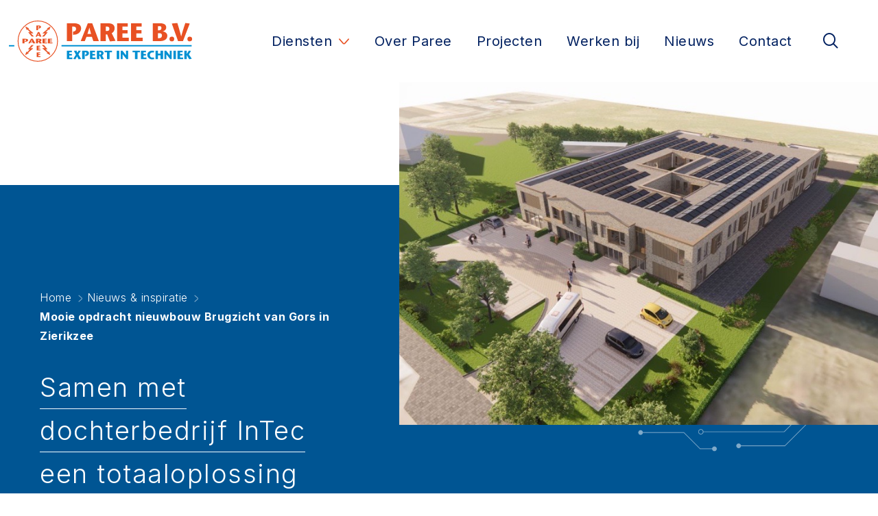

--- FILE ---
content_type: text/html; charset=UTF-8
request_url: https://www.paree.nl/nieuws/mooie-opdracht-nieuwbouw-brugzicht-van-gors-in-zierikzee/
body_size: 15338
content:
<!doctype html>
<html lang="nl-NL">
<head>
  <script src="https://assets.ivydigitalmarketing.nl/ivytag.js"></script>
  <meta charset="utf-8">
<script type="text/javascript">
/* <![CDATA[ */
var gform;gform||(document.addEventListener("gform_main_scripts_loaded",function(){gform.scriptsLoaded=!0}),document.addEventListener("gform/theme/scripts_loaded",function(){gform.themeScriptsLoaded=!0}),window.addEventListener("DOMContentLoaded",function(){gform.domLoaded=!0}),gform={domLoaded:!1,scriptsLoaded:!1,themeScriptsLoaded:!1,isFormEditor:()=>"function"==typeof InitializeEditor,callIfLoaded:function(o){return!(!gform.domLoaded||!gform.scriptsLoaded||!gform.themeScriptsLoaded&&!gform.isFormEditor()||(gform.isFormEditor()&&console.warn("The use of gform.initializeOnLoaded() is deprecated in the form editor context and will be removed in Gravity Forms 3.1."),o(),0))},initializeOnLoaded:function(o){gform.callIfLoaded(o)||(document.addEventListener("gform_main_scripts_loaded",()=>{gform.scriptsLoaded=!0,gform.callIfLoaded(o)}),document.addEventListener("gform/theme/scripts_loaded",()=>{gform.themeScriptsLoaded=!0,gform.callIfLoaded(o)}),window.addEventListener("DOMContentLoaded",()=>{gform.domLoaded=!0,gform.callIfLoaded(o)}))},hooks:{action:{},filter:{}},addAction:function(o,r,e,t){gform.addHook("action",o,r,e,t)},addFilter:function(o,r,e,t){gform.addHook("filter",o,r,e,t)},doAction:function(o){gform.doHook("action",o,arguments)},applyFilters:function(o){return gform.doHook("filter",o,arguments)},removeAction:function(o,r){gform.removeHook("action",o,r)},removeFilter:function(o,r,e){gform.removeHook("filter",o,r,e)},addHook:function(o,r,e,t,n){null==gform.hooks[o][r]&&(gform.hooks[o][r]=[]);var d=gform.hooks[o][r];null==n&&(n=r+"_"+d.length),gform.hooks[o][r].push({tag:n,callable:e,priority:t=null==t?10:t})},doHook:function(r,o,e){var t;if(e=Array.prototype.slice.call(e,1),null!=gform.hooks[r][o]&&((o=gform.hooks[r][o]).sort(function(o,r){return o.priority-r.priority}),o.forEach(function(o){"function"!=typeof(t=o.callable)&&(t=window[t]),"action"==r?t.apply(null,e):e[0]=t.apply(null,e)})),"filter"==r)return e[0]},removeHook:function(o,r,t,n){var e;null!=gform.hooks[o][r]&&(e=(e=gform.hooks[o][r]).filter(function(o,r,e){return!!(null!=n&&n!=o.tag||null!=t&&t!=o.priority)}),gform.hooks[o][r]=e)}});
/* ]]> */
</script>

  <meta http-equiv="x-ua-compatible" content="ie=edge">
  <meta name="viewport" content="width=device-width, initial-scale=1, shrink-to-fit=no">
  <meta name="format-detection" content="telephone=no">

  <link rel="apple-touch-icon" sizes="180x180" href="https://www.paree.nl/app/themes/project_theme/dist/images/apple-touch-icon_6a85b25b.png">
  <link rel="icon" type="image/png" sizes="64x64" href="https://www.paree.nl/app/themes/project_theme/dist/images/favicon_db8924fb.png">

  
  <meta name='robots' content='index, follow, max-image-preview:large, max-snippet:-1, max-video-preview:-1' />

	<!-- This site is optimized with the Yoast SEO plugin v26.7 - https://yoast.com/wordpress/plugins/seo/ -->
	<title>Mooie opdracht nieuwbouw Brugzicht van Gors in Zierikzee - Paree</title>
	<meta name="description" content="Nieuwbouw Brugzicht van Gors in Zierikzee. De elektrotechnische-, communicatie-, beveiligings-, sanitair- en klimaatinstallaties realiseren." />
	<link rel="canonical" href="https://www.paree.nl/nieuws/mooie-opdracht-nieuwbouw-brugzicht-van-gors-in-zierikzee/" />
	<meta property="og:locale" content="nl_NL" />
	<meta property="og:type" content="article" />
	<meta property="og:title" content="Mooie opdracht nieuwbouw Brugzicht van Gors in Zierikzee - Paree" />
	<meta property="og:description" content="Nieuwbouw Brugzicht van Gors in Zierikzee. De elektrotechnische-, communicatie-, beveiligings-, sanitair- en klimaatinstallaties realiseren." />
	<meta property="og:url" content="https://www.paree.nl/nieuws/mooie-opdracht-nieuwbouw-brugzicht-van-gors-in-zierikzee/" />
	<meta property="og:site_name" content="Paree" />
	<meta property="article:modified_time" content="2023-03-30T14:40:48+00:00" />
	<meta property="og:image" content="https://www.paree.nl/app/uploads/2023/03/artist-impressie-Brugzicht-Zierikzee.jpg" />
	<meta property="og:image:width" content="1024" />
	<meta property="og:image:height" content="576" />
	<meta property="og:image:type" content="image/jpeg" />
	<meta name="twitter:card" content="summary_large_image" />
	<script type="application/ld+json" class="yoast-schema-graph">{"@context":"https://schema.org","@graph":[{"@type":"WebPage","@id":"https://www.paree.nl/nieuws/mooie-opdracht-nieuwbouw-brugzicht-van-gors-in-zierikzee/","url":"https://www.paree.nl/nieuws/mooie-opdracht-nieuwbouw-brugzicht-van-gors-in-zierikzee/","name":"Mooie opdracht nieuwbouw Brugzicht van Gors in Zierikzee - Paree","isPartOf":{"@id":"https://www.paree.nl/#website"},"primaryImageOfPage":{"@id":"https://www.paree.nl/nieuws/mooie-opdracht-nieuwbouw-brugzicht-van-gors-in-zierikzee/#primaryimage"},"image":{"@id":"https://www.paree.nl/nieuws/mooie-opdracht-nieuwbouw-brugzicht-van-gors-in-zierikzee/#primaryimage"},"thumbnailUrl":"https://www.paree.nl/app/uploads/2023/03/artist-impressie-Brugzicht-Zierikzee.jpg","datePublished":"2023-03-30T14:28:49+00:00","dateModified":"2023-03-30T14:40:48+00:00","description":"Nieuwbouw Brugzicht van Gors in Zierikzee. De elektrotechnische-, communicatie-, beveiligings-, sanitair- en klimaatinstallaties realiseren.","breadcrumb":{"@id":"https://www.paree.nl/nieuws/mooie-opdracht-nieuwbouw-brugzicht-van-gors-in-zierikzee/#breadcrumb"},"inLanguage":"nl-NL","potentialAction":[{"@type":"ReadAction","target":["https://www.paree.nl/nieuws/mooie-opdracht-nieuwbouw-brugzicht-van-gors-in-zierikzee/"]}]},{"@type":"ImageObject","inLanguage":"nl-NL","@id":"https://www.paree.nl/nieuws/mooie-opdracht-nieuwbouw-brugzicht-van-gors-in-zierikzee/#primaryimage","url":"https://www.paree.nl/app/uploads/2023/03/artist-impressie-Brugzicht-Zierikzee.jpg","contentUrl":"https://www.paree.nl/app/uploads/2023/03/artist-impressie-Brugzicht-Zierikzee.jpg","width":1024,"height":576},{"@type":"BreadcrumbList","@id":"https://www.paree.nl/nieuws/mooie-opdracht-nieuwbouw-brugzicht-van-gors-in-zierikzee/#breadcrumb","itemListElement":[{"@type":"ListItem","position":1,"name":"Home","item":"https://www.paree.nl/"},{"@type":"ListItem","position":2,"name":"Mooie opdracht nieuwbouw Brugzicht van Gors in Zierikzee"}]},{"@type":"WebSite","@id":"https://www.paree.nl/#website","url":"https://www.paree.nl/","name":"Paree","description":"","potentialAction":[{"@type":"SearchAction","target":{"@type":"EntryPoint","urlTemplate":"https://www.paree.nl/?s={search_term_string}"},"query-input":{"@type":"PropertyValueSpecification","valueRequired":true,"valueName":"search_term_string"}}],"inLanguage":"nl-NL"}]}</script>
	<!-- / Yoast SEO plugin. -->


<link rel='dns-prefetch' href='//www.google.com' />
<link rel='dns-prefetch' href='//fonts.googleapis.com' />
<link rel="alternate" title="oEmbed (JSON)" type="application/json+oembed" href="https://www.paree.nl/wp-json/oembed/1.0/embed?url=https%3A%2F%2Fwww.paree.nl%2Fnieuws%2Fmooie-opdracht-nieuwbouw-brugzicht-van-gors-in-zierikzee%2F" />
<link rel="alternate" title="oEmbed (XML)" type="text/xml+oembed" href="https://www.paree.nl/wp-json/oembed/1.0/embed?url=https%3A%2F%2Fwww.paree.nl%2Fnieuws%2Fmooie-opdracht-nieuwbouw-brugzicht-van-gors-in-zierikzee%2F&#038;format=xml" />
<style id='wp-img-auto-sizes-contain-inline-css' type='text/css'>
img:is([sizes=auto i],[sizes^="auto," i]){contain-intrinsic-size:3000px 1500px}
/*# sourceURL=wp-img-auto-sizes-contain-inline-css */
</style>
<style id='wp-emoji-styles-inline-css' type='text/css'>

	img.wp-smiley, img.emoji {
		display: inline !important;
		border: none !important;
		box-shadow: none !important;
		height: 1em !important;
		width: 1em !important;
		margin: 0 0.07em !important;
		vertical-align: -0.1em !important;
		background: none !important;
		padding: 0 !important;
	}
/*# sourceURL=wp-emoji-styles-inline-css */
</style>
<link rel='stylesheet' id='wp-block-library-css' href='https://www.paree.nl/wp/wp-includes/css/dist/block-library/style.min.css?ver=6.9' type='text/css' media='all' />
<link rel='stylesheet' id='wpmf-gallery-popup-style-css' href='https://www.paree.nl/app/plugins/wp-media-folder/assets/css/display-gallery/magnific-popup.css?ver=0.9.9' type='text/css' media='all' />
<link rel='stylesheet' id='wpmf-gallery-style-css' href='https://www.paree.nl/app/plugins/wp-media-folder/assets/css/display-gallery/style-display-gallery.css?ver=6.1.9' type='text/css' media='all' />
<link rel='stylesheet' id='wpmf-slick-style-css' href='https://www.paree.nl/app/plugins/wp-media-folder/assets/js/slick/slick.css?ver=6.1.9' type='text/css' media='all' />
<link rel='stylesheet' id='wpmf-slick-theme-style-css' href='https://www.paree.nl/app/plugins/wp-media-folder/assets/js/slick/slick-theme.css?ver=6.1.9' type='text/css' media='all' />
<link rel='stylesheet' id='nedbase-faq-css' href='https://www.paree.nl/app/plugins/nedbase-faq/public/css/nedbase-faq-public.css?ver=1.0.0' type='text/css' media='all' />
<link rel='stylesheet' id='wp-smart-crop-renderer-css' href='https://www.paree.nl/app/plugins/wp-smartcrop/css/image-renderer.css?ver=2.0.10' type='text/css' media='all' />
<link rel='stylesheet' id='local-fonts-css' href='https://www.paree.nl/app/themes/project_theme/dist/styles/local-fonts_ae8d68cfd9bcf4eb6f95.css' type='text/css' media='all' />
<link rel='stylesheet' id='google-fonts-css' href='https://fonts.googleapis.com/css2?family=Barlow:wght@700;900&#038;family=Inter:wght@300..700&#038;family=Nunito+Sans:wght@300;400;700&#038;display=swap' type='text/css' media='all' />
<link rel='stylesheet' id='sage/main.css-css' href='https://www.paree.nl/app/themes/project_theme/dist/styles/main_ae8d68cfd9bcf4eb6f95.css' type='text/css' media='all' />
<script type="text/javascript" src="https://www.paree.nl/wp/wp-includes/js/jquery/jquery.min.js?ver=3.7.1" id="jquery-core-js"></script>
<script type="text/javascript" src="https://www.paree.nl/wp/wp-includes/js/jquery/jquery-migrate.min.js?ver=3.4.1" id="jquery-migrate-js"></script>
<link rel="https://api.w.org/" href="https://www.paree.nl/wp-json/" /><link rel="EditURI" type="application/rsd+xml" title="RSD" href="https://www.paree.nl/wp/xmlrpc.php?rsd" />
<meta name="generator" content="WordPress 6.9" />
<link rel='shortlink' href='https://www.paree.nl/?p=2705' />
<style type="text/css">.recentcomments a{display:inline !important;padding:0 !important;margin:0 !important;}</style>
</head>
<body class="wp-singular news-template-default single single-news postid-2705 wp-theme-project_themeresources mooie-opdracht-nieuwbouw-brugzicht-van-gors-in-zierikzee layout--single app-data index-data singular-data single-data single-news-data single-news-mooie-opdracht-nieuwbouw-brugzicht-van-gors-in-zierikzee-data">
<ivy-marketing container-id="GTM-WLSWJ5H"></ivy-marketing>
<nav class="skip-to" aria-label="Direct-naar link">
  <a class="skip-to__link btn" href="#main">Ga direct naar inhoud</a>
</nav>

<header id="header" class="header" aria-label="Navigatieheader">

  <div class="header__main">
    <div class="layout-container">
      <div class="header__logo">
        <a class="brand "  href="https://www.paree.nl/">
  <img  src="https://www.paree.nl/app/themes/project_theme/dist/images/logo_895e16c5.svg"  alt="Paree"/>
</a>
      </div>
      <div class="header__nav-primary" data-count="31">
        <nav class="nav-primary" aria-label="Hoofdnavigatie"><ul id="menu-primary-navigation" class="nav"><li id="menu-item-297" class="services menu-item menu-item-type-post_type menu-item-object-page menu-item-297"><a href="https://www.paree.nl/diensten/">Diensten</a></li>
<li id="menu-item-298" class="menu-item menu-item-type-post_type menu-item-object-page menu-item-298"><a href="https://www.paree.nl/over-paree/">Over Paree</a></li>
<li id="menu-item-296" class="menu-item menu-item-type-post_type menu-item-object-page menu-item-296"><a href="https://www.paree.nl/projecten/">Projecten</a></li>
<li id="menu-item-295" class="menu-item menu-item-type-post_type menu-item-object-page menu-item-295"><a target="_blank" href="https://www.paree.nl/werken-bij/">Werken bij</a></li>
<li id="menu-item-300" class="menu-item menu-item-type-post_type menu-item-object-page menu-item-300"><a href="https://www.paree.nl/nieuws/">Nieuws</a></li>
<li id="menu-item-299" class="menu-item menu-item-type-post_type menu-item-object-page menu-item-299"><a href="https://www.paree.nl/contact/">Contact</a></li>
</ul></nav>
      </div>
      <div class="header__search">
        <button class="search-toggle" aria-label="Toon zoekvenster"></button>
      </div>
    </div>
  </div>

  <div class="header__tools">
    <button class="menu-toggle js-nav-primary-toggle header__menu-toggle"
        title="Toon hoofdnavigatie">
  <div class="menu-toggle__hamburger">
    <div class="menu-toggle__hamburger-lines">
      <span class="menu-toggle__hamburger-line"></span>
    </div>
  </div>
  <div class="menu-toggle__label">Menu</div>
</button>
          <a href="/werken-bij" target="" class="btn header__tools-btn header__tools-btn--work">Werken Bij</a>
              <a href="tel:0113 352440" target="" class="btn header__tools-btn header__tools-btn--contact">Bellen</a>
      </div>

  <nav id="jsNavigationServices" class="nav-services" aria-label="Diensten navigatie">
  <div class="nav-services__inner">
    <div class="layout-container">
      <div class="nav-services__wrapper">

        <ul class="nav-services__menu">
          <li class="nav-services__menu-item">
            <button class="nav-services__menu-item__back jsNavigationServicesBack">Diensten</button>
          </li>
                      <li class="nav-services__menu-item service-color--blue">
              <a href="https://www.paree.nl/diensten/industriele-automatisering/" class="jsNavigationServicesCategory " data-id="16">
                <span class="nav-services__menu-item__icon icon-paree-tandwiel"></span>
                Industriële automatisering
              </a>
            </li>
                      <li class="nav-services__menu-item service-color--orange">
              <a href="https://www.paree.nl/diensten/elektro/" class="jsNavigationServicesCategory " data-id="17">
                <span class="nav-services__menu-item__icon icon-paree-printplaat"></span>
                Elektro
              </a>
            </li>
                      <li class="nav-services__menu-item service-color--red">
              <a href="https://www.paree.nl/diensten/beveiliging/" class="jsNavigationServicesCategory " data-id="18">
                <span class="nav-services__menu-item__icon icon-paree-beveiliging"></span>
                Beveiliging
              </a>
            </li>
                      <li class="nav-services__menu-item service-color--green">
              <a href="https://www.paree.nl/diensten/telecom/" class="jsNavigationServicesCategory " data-id="19">
                <span class="nav-services__menu-item__icon icon-paree-telecom"></span>
                Telecom
              </a>
            </li>
                      <li class="nav-services__menu-item service-color--bluelight">
              <a href="https://www.paree.nl/diensten/it/" class="jsNavigationServicesCategory " data-id="20">
                <span class="nav-services__menu-item__icon icon-paree-it"></span>
                IT
              </a>
            </li>
                      <li class="nav-services__menu-item service-color--purple">
              <a href="https://www.paree.nl/diensten/klimaattechniek/" class="jsNavigationServicesCategory " data-id="21">
                <span class="nav-services__menu-item__icon icon-paree-klimaattechniek"></span>
                Klimaattechniek
              </a>
            </li>
                      <li class="nav-services__menu-item service-color--bluedark">
              <a href="https://www.paree.nl/diensten/sanitairtechniek/" class="jsNavigationServicesCategory " data-id="22">
                <span class="nav-services__menu-item__icon icon-paree-sanitairtechniek"></span>
                Sanitairtechniek
              </a>
            </li>
                      <li class="nav-services__menu-item service-color--gray">
              <a href="https://www.paree.nl/diensten/beheer/" class="jsNavigationServicesCategory " data-id="23">
                <span class="nav-services__menu-item__icon icon-paree-beheer"></span>
                Beheer
              </a>
            </li>
                  </ul>
        <div class="nav-services__submenu-wrapper">
                      <ul class="nav-services__submenu jsNavigationServicesSubmenu service-color--blue " data-id="16">
              <li class="nav-services__submenu-item">
                <button class="nav-services__submenu-item__back jsNavigationServicesSubmenuBack">Industriële automatisering</button>
              </li>
                              <li class="nav-services__submenu-item">
                  <a href="https://www.paree.nl/diensten/industriele-automatisering/procesautomatisering/" class="">Procesautomatisering</a>
                </li>
                              <li class="nav-services__submenu-item">
                  <a href="https://www.paree.nl/diensten/industriele-automatisering/paneelbouw/" class="">Paneelbouw</a>
                </li>
                              <li class="nav-services__submenu-item">
                  <a href="https://www.paree.nl/diensten/industriele-automatisering/elektro-meet-en-regelinstallaties/" class="">Elektro meet- en regelinstallaties</a>
                </li>
                              <li class="nav-services__submenu-item">
                  <a href="https://www.paree.nl/diensten/industriele-automatisering/midden-en-hoogspanningsinstallaties/" class="">Midden- en hoogspanningsinstallaties</a>
                </li>
                            <li class="nav-services__link">
                <a href="https://www.paree.nl/diensten/industriele-automatisering/">Alles over Industriële automatisering</a>
              </li>
            </ul>
                      <ul class="nav-services__submenu jsNavigationServicesSubmenu service-color--orange " data-id="17">
              <li class="nav-services__submenu-item">
                <button class="nav-services__submenu-item__back jsNavigationServicesSubmenuBack">Elektro</button>
              </li>
                              <li class="nav-services__submenu-item">
                  <a href="https://www.paree.nl/diensten/elektro/elektrotechniek/" class="">Elektrotechniek</a>
                </li>
                              <li class="nav-services__submenu-item">
                  <a href="https://www.paree.nl/diensten/elektro/led-verlichting/" class="">LED-verlichting</a>
                </li>
                              <li class="nav-services__submenu-item">
                  <a href="https://www.paree.nl/diensten/elektro/noodverlichting-conform-wet-en-regelgeving/" class="">Noodverlichting</a>
                </li>
                              <li class="nav-services__submenu-item">
                  <a href="https://www.paree.nl/diensten/elektro/laadpalen-voor-elektrische-voertuigen/" class="">Laadpalen voor elektrische voertuigen</a>
                </li>
                              <li class="nav-services__submenu-item">
                  <a href="https://www.paree.nl/diensten/elektro/scios-veiligheidsinspecties/" class="">SCIOS veiligheidsinspecties</a>
                </li>
                              <li class="nav-services__submenu-item">
                  <a href="https://www.paree.nl/diensten/elektro/nen-3140-inspecties/" class="">NEN 3140 inspecties</a>
                </li>
                              <li class="nav-services__submenu-item">
                  <a href="https://www.paree.nl/diensten/elektro/slim-gebouwbeheersysteem/" class="">Gebouwbeheersysteem (domotica)</a>
                </li>
                              <li class="nav-services__submenu-item">
                  <a href="https://www.paree.nl/diensten/elektro/energie-prestatie-advies/" class="">Energie Prestatie Advies</a>
                </li>
                            <li class="nav-services__link">
                <a href="https://www.paree.nl/diensten/elektro/">Alles over Elektro</a>
              </li>
            </ul>
                      <ul class="nav-services__submenu jsNavigationServicesSubmenu service-color--red " data-id="18">
              <li class="nav-services__submenu-item">
                <button class="nav-services__submenu-item__back jsNavigationServicesSubmenuBack">Beveiliging</button>
              </li>
                              <li class="nav-services__submenu-item">
                  <a href="https://www.paree.nl/diensten/beveiliging/branddetectie/" class="">Branddetectie</a>
                </li>
                              <li class="nav-services__submenu-item">
                  <a href="https://www.paree.nl/diensten/beveiliging/inbraakbeveiliging/" class="">Inbraakbeveiliging</a>
                </li>
                              <li class="nav-services__submenu-item">
                  <a href="https://www.paree.nl/diensten/beveiliging/camerabeveiliging/" class="">Camerabeveiliging</a>
                </li>
                              <li class="nav-services__submenu-item">
                  <a href="https://www.paree.nl/diensten/beveiliging/toegangscontrole/" class="">Toegangscontrole</a>
                </li>
                            <li class="nav-services__link">
                <a href="https://www.paree.nl/diensten/beveiliging/">Alles over Beveiliging</a>
              </li>
            </ul>
                      <ul class="nav-services__submenu jsNavigationServicesSubmenu service-color--green " data-id="19">
              <li class="nav-services__submenu-item">
                <button class="nav-services__submenu-item__back jsNavigationServicesSubmenuBack">Telecom</button>
              </li>
                              <li class="nav-services__submenu-item">
                  <a href="https://www.paree.nl/diensten/telecom/glasvezel-en-datanetwerken/" class="">Glasvezel- en datanetwerken</a>
                </li>
                              <li class="nav-services__submenu-item">
                  <a href="https://www.paree.nl/diensten/telecom/telefooncentrale/" class="">Telefooncentrale</a>
                </li>
                              <li class="nav-services__submenu-item">
                  <a href="https://www.paree.nl/diensten/telecom/hosted-ip-telefonie/" class="">Hosted IP telefonie</a>
                </li>
                              <li class="nav-services__submenu-item">
                  <a href="https://www.paree.nl/diensten/telecom/kpn-een/" class="">KPN EEN</a>
                </li>
                              <li class="nav-services__submenu-item">
                  <a href="https://www.paree.nl/diensten/telecom/crm-integraties/" class="">CRM integraties</a>
                </li>
                              <li class="nav-services__submenu-item">
                  <a href="https://www.paree.nl/diensten/telecom/zorgsystemen/" class="">Zorgsystemen</a>
                </li>
                              <li class="nav-services__submenu-item">
                  <a href="https://www.paree.nl/diensten/telecom/intercomsystemen/" class="">Intercomsystemen</a>
                </li>
                              <li class="nav-services__submenu-item">
                  <a href="https://www.paree.nl/diensten/telecom/mobiele-telefonie/" class="">Mobiele telefonie</a>
                </li>
                              <li class="nav-services__submenu-item">
                  <a href="https://www.paree.nl/diensten/telecom/audio-video-installaties/" class="">Audio/Video installaties</a>
                </li>
                            <li class="nav-services__link">
                <a href="https://www.paree.nl/diensten/telecom/">Alles over Telecom</a>
              </li>
            </ul>
                      <ul class="nav-services__submenu jsNavigationServicesSubmenu service-color--bluelight " data-id="20">
              <li class="nav-services__submenu-item">
                <button class="nav-services__submenu-item__back jsNavigationServicesSubmenuBack">IT</button>
              </li>
                              <li class="nav-services__submenu-item">
                  <a href="https://www.paree.nl/diensten/it/datanetwerken-en-apparatuur/" class="">Datanetwerken en apparatuur</a>
                </li>
                              <li class="nav-services__submenu-item">
                  <a href="https://www.paree.nl/diensten/it/security/" class="">Security</a>
                </li>
                              <li class="nav-services__submenu-item">
                  <a href="https://www.paree.nl/diensten/it/wifi-netwerk/" class="">WiFi netwerk</a>
                </li>
                              <li class="nav-services__submenu-item">
                  <a href="https://www.paree.nl/diensten/it/microsoft-teams/" class="">Microsoft Teams</a>
                </li>
                              <li class="nav-services__submenu-item">
                  <a href="https://www.paree.nl/diensten/it/it-verbindingen/" class="">IT verbindingen</a>
                </li>
                              <li class="nav-services__submenu-item">
                  <a href="https://www.paree.nl/diensten/it/moderne-werkplek/" class="">Moderne werkplek</a>
                </li>
                              <li class="nav-services__submenu-item">
                  <a href="https://www.paree.nl/diensten/it/internet-of-things/" class="">Internet of Things</a>
                </li>
                            <li class="nav-services__link">
                <a href="https://www.paree.nl/diensten/it/">Alles over IT</a>
              </li>
            </ul>
                      <ul class="nav-services__submenu jsNavigationServicesSubmenu service-color--purple " data-id="21">
              <li class="nav-services__submenu-item">
                <button class="nav-services__submenu-item__back jsNavigationServicesSubmenuBack">Klimaattechniek</button>
              </li>
                              <li class="nav-services__submenu-item">
                  <a href="https://www.paree.nl/diensten/klimaattechniek/koeling/" class="">Koeling</a>
                </li>
                              <li class="nav-services__submenu-item">
                  <a href="https://www.paree.nl/diensten/klimaattechniek/verwarming/" class="">Verwarming</a>
                </li>
                              <li class="nav-services__submenu-item">
                  <a href="https://www.paree.nl/diensten/klimaattechniek/ventilatie/" class="">Ventilatie</a>
                </li>
                              <li class="nav-services__submenu-item">
                  <a href="https://www.paree.nl/diensten/klimaattechniek/meet-en-regeltechniek/" class="">Meet- en regeltechniek</a>
                </li>
                            <li class="nav-services__link">
                <a href="https://www.paree.nl/diensten/klimaattechniek/">Alles over Klimaattechniek</a>
              </li>
            </ul>
                      <ul class="nav-services__submenu jsNavigationServicesSubmenu service-color--bluedark " data-id="22">
              <li class="nav-services__submenu-item">
                <button class="nav-services__submenu-item__back jsNavigationServicesSubmenuBack">Sanitairtechniek</button>
              </li>
                              <li class="nav-services__submenu-item">
                  <a href="https://www.paree.nl/diensten/sanitairtechniek/sanitair/" class="">Sanitair</a>
                </li>
                              <li class="nav-services__submenu-item">
                  <a href="https://www.paree.nl/diensten/sanitairtechniek/gas-en-waterleiding/" class="">Gas- en waterleiding</a>
                </li>
                              <li class="nav-services__submenu-item">
                  <a href="https://www.paree.nl/diensten/sanitairtechniek/riolering/" class="">Riolering</a>
                </li>
                              <li class="nav-services__submenu-item">
                  <a href="https://www.paree.nl/diensten/sanitairtechniek/legionellapreventie/" class="">Legionellapreventie</a>
                </li>
                            <li class="nav-services__link">
                <a href="https://www.paree.nl/diensten/sanitairtechniek/">Alles over Sanitairtechniek</a>
              </li>
            </ul>
                      <ul class="nav-services__submenu jsNavigationServicesSubmenu service-color--gray " data-id="23">
              <li class="nav-services__submenu-item">
                <button class="nav-services__submenu-item__back jsNavigationServicesSubmenuBack">Beheer</button>
              </li>
                              <li class="nav-services__submenu-item">
                  <a href="https://www.paree.nl/diensten/beheer/onderhoudscontracten-24-7/" class="">Onderhoudscontracten (24/7)</a>
                </li>
                              <li class="nav-services__submenu-item">
                  <a href="https://www.paree.nl/diensten/beheer/all-in-servicedesk/" class="">All-in Servicedesk</a>
                </li>
                              <li class="nav-services__submenu-item">
                  <a href="https://www.paree.nl/diensten/beheer/pro-actieve-monitoring/" class="">Pro actieve monitoring</a>
                </li>
                              <li class="nav-services__submenu-item">
                  <a href="https://www.paree.nl/diensten/beheer/mobile-device-management/" class="">Mobile device management</a>
                </li>
                              <li class="nav-services__submenu-item">
                  <a href="https://www.paree.nl/diensten/beheer/lekdetectie/" class="">Lekdetectie</a>
                </li>
                            <li class="nav-services__link">
                <a href="https://www.paree.nl/diensten/beheer/">Alles over Beheer</a>
              </li>
            </ul>
                  </div>
      </div>
    </div>
  </div>
  <div class="nav-services__bg"></div>
</nav>

</header>
  <div class="overlay-search">

  <div class="layout-container">
    <div class="overlay-search__inner">
      <div class="overlay-search__search-widget">
        <div class="widget-search widget-search--header">

  <form role="search" method="get" action="https://www.paree.nl/" class="widget-search__form"
        aria-label="Zoekformulier">
    <div class="widget-search__input-group">
        <input id="widgetsearchfield_widget-search--header" aria-label="Waar ben je naar op zoek?" class="widget-search__input" type="search" name="s" placeholder="Voer uw zoekterm in"
               value="" autocomplete="off" required/>
        <button class="widget-search__btn" aria-label="Zoek"></button>
    </div>
  </form>

</div>


      </div>
    </div>
  </div>

  <div class="overlay-search__bg"></div>
</div>

        <header class="page-header page-header--news page-header--image " aria-label="Paginaheader">
  <div class="layout-container">
    <div class="page-header__title-wrapper">
              <div class="breadcrumbs breadcrumbs--white" typeof="BreadcrumbList" vocab="https://schema.org/">
          <span property="itemListElement" typeof="ListItem"><a property="item" typeof="WebPage" title="Go to Paree." href="https://www.paree.nl" class="home"><span property="name">Home</span></a><meta property="position" content="1"></span><span property="itemListElement" typeof="ListItem"><a property="item" typeof="WebPage" title="Go to Nieuws &#038; inspiratie." href="https://www.paree.nl/nieuws/" class="news-root post post-news" ><span property="name">Nieuws &#038; inspiratie</span></a><meta property="position" content="2"></span><span property="itemListElement" typeof="ListItem"><span property="name" class="post post-news current-item">Mooie opdracht nieuwbouw Brugzicht van Gors in Zierikzee</span><meta property="url" content="https://www.paree.nl/nieuws/mooie-opdracht-nieuwbouw-brugzicht-van-gors-in-zierikzee/"><meta property="position" content="3"></span>
        </div>
      
      
            <h1 class="page-header__title">Samen met dochterbedrijf InTec een totaaloplossing aanbieden</h1>
    </div>
    <figure class="page-header__image">
      <img width="1024" height="576" src="https://www.paree.nl/app/uploads/2023/03/artist-impressie-Brugzicht-Zierikzee.jpg" class="attachment-page-header size-page-header" alt="" decoding="async" fetchpriority="high" srcset="https://www.paree.nl/app/uploads/2023/03/artist-impressie-Brugzicht-Zierikzee.jpg 1024w, https://www.paree.nl/app/uploads/2023/03/artist-impressie-Brugzicht-Zierikzee-300x169.jpg 300w, https://www.paree.nl/app/uploads/2023/03/artist-impressie-Brugzicht-Zierikzee-768x432.jpg 768w, https://www.paree.nl/app/uploads/2023/03/artist-impressie-Brugzicht-Zierikzee-889x500.jpg 889w, https://www.paree.nl/app/uploads/2023/03/artist-impressie-Brugzicht-Zierikzee-180x101.jpg 180w" sizes="(max-width: 1024px) 100vw, 1024px" />    </figure>
  </div>
  <figure class="page-header__background-element">
    <img src="https://www.paree.nl/app/themes/project_theme/dist/images/circuitboard_4b8fec21.png" alt="Printplaat">
  </figure>
</header>
  
<main id="main" class="main">
  <section class="content-main">
           
          <div class="layout-container">
        <div class="single-news__date-wrapper">
          <div class="single-news__date">
            <time class="updated" datetime="2023-03-30T14:28:49+00:00">30 maart 2023</time>
          </div>
        </div>
      </div>
    
    <div class="page-content">
      <div class="page-content__introduction-wrapper">
      <div class="layout-container">
        <div class="page-content__introduction introduction">
          <p>Afgelopen dinsdag <strong>ondertekenden</strong> wij de <strong>aannemingsovereenkomst</strong> bij Gors in Zierikzee.</p>
        </div>
      </div>
    </div>
               <div class="page-content__image">
  <div class="layout-container">
    <div class="image__inner">
              <img width="1024" height="768" src="https://www.paree.nl/app/uploads/2023/03/IMG_6517-1024x768.jpeg" class="attachment-large size-large" alt="Ondertekenen aannemingsovereenkomst Gors" decoding="async" srcset="https://www.paree.nl/app/uploads/2023/03/IMG_6517-1024x768.jpeg 1024w, https://www.paree.nl/app/uploads/2023/03/IMG_6517-300x225.jpeg 300w, https://www.paree.nl/app/uploads/2023/03/IMG_6517-768x576.jpeg 768w, https://www.paree.nl/app/uploads/2023/03/IMG_6517-1536x1152.jpeg 1536w, https://www.paree.nl/app/uploads/2023/03/IMG_6517-2048x1536.jpeg 2048w, https://www.paree.nl/app/uploads/2023/03/IMG_6517-1600x1200.jpeg 1600w, https://www.paree.nl/app/uploads/2023/03/IMG_6517-667x500.jpeg 667w, https://www.paree.nl/app/uploads/2023/03/IMG_6517-180x135.jpeg 180w, https://www.paree.nl/app/uploads/2023/03/IMG_6517-800x600.jpeg 800w" sizes="(max-width: 1024px) 100vw, 1024px" />          </div>
  </div>
</div>
         <div
  class="page-content__text  ">
    <div class="layout-container">
    <div class="text__inner">
            <div class="text__content">
                          <div class="text__text">
            <p>Nieuwbouw Brugzicht van Gors in Zierikzee is een prachtig complex met niet alleen 27 appartementen, maar ook een wijkcentrum, bakkerij en dagbestedingslocatie.</p>
<p>Samen met Intec Installatietechniek gaan wij hier de elektrotechnische-, communicatie-, beveiligings-, sanitair- en klimaatinstallaties realiseren.</p>
<p>Wij zijn blij met deze mooie opdracht!</p>
          </div>
                      </div>
    </div>
  </div>
  </div>
         <div class="page-content__gallery">
  <div class="layout-container">
    
    <div class="page-content__gallery-gallery">
              <div class="swiper-container gallery">
          <div class="swiper-wrapper">
                          <div class="swiper-slide gallery__item">
                <img width="889" height="500" src="https://www.paree.nl/app/uploads/2023/03/artist-impressie-Brugzicht-Zierikzee-889x500.jpg" class="attachment-gallery size-gallery" alt="" decoding="async" srcset="https://www.paree.nl/app/uploads/2023/03/artist-impressie-Brugzicht-Zierikzee-889x500.jpg 889w, https://www.paree.nl/app/uploads/2023/03/artist-impressie-Brugzicht-Zierikzee-300x169.jpg 300w, https://www.paree.nl/app/uploads/2023/03/artist-impressie-Brugzicht-Zierikzee-768x432.jpg 768w, https://www.paree.nl/app/uploads/2023/03/artist-impressie-Brugzicht-Zierikzee-180x101.jpg 180w, https://www.paree.nl/app/uploads/2023/03/artist-impressie-Brugzicht-Zierikzee.jpg 1024w" sizes="(max-width: 889px) 100vw, 889px" />              </div>
                          <div class="swiper-slide gallery__item">
                <img width="889" height="500" src="https://www.paree.nl/app/uploads/2023/03/Impressie-woningen-Brugzicht-2-889x500.png" class="attachment-gallery size-gallery" alt="Impressie woningen Brugzicht" decoding="async" loading="lazy" srcset="https://www.paree.nl/app/uploads/2023/03/Impressie-woningen-Brugzicht-2-889x500.png 889w, https://www.paree.nl/app/uploads/2023/03/Impressie-woningen-Brugzicht-2-300x169.png 300w, https://www.paree.nl/app/uploads/2023/03/Impressie-woningen-Brugzicht-2-1024x576.png 1024w, https://www.paree.nl/app/uploads/2023/03/Impressie-woningen-Brugzicht-2-768x432.png 768w, https://www.paree.nl/app/uploads/2023/03/Impressie-woningen-Brugzicht-2-1536x864.png 1536w, https://www.paree.nl/app/uploads/2023/03/Impressie-woningen-Brugzicht-2.png 1920w, https://www.paree.nl/app/uploads/2023/03/Impressie-woningen-Brugzicht-2-180x101.png 180w" sizes="auto, (max-width: 889px) 100vw, 889px" />              </div>
                          <div class="swiper-slide gallery__item">
                <img width="889" height="500" src="https://www.paree.nl/app/uploads/2023/03/Impressie-woningen-Brugzicht-889x500.png" class="attachment-gallery size-gallery" alt="Impressie woningen Brugzicht" decoding="async" loading="lazy" srcset="https://www.paree.nl/app/uploads/2023/03/Impressie-woningen-Brugzicht-889x500.png 889w, https://www.paree.nl/app/uploads/2023/03/Impressie-woningen-Brugzicht-300x169.png 300w, https://www.paree.nl/app/uploads/2023/03/Impressie-woningen-Brugzicht-1024x576.png 1024w, https://www.paree.nl/app/uploads/2023/03/Impressie-woningen-Brugzicht-768x432.png 768w, https://www.paree.nl/app/uploads/2023/03/Impressie-woningen-Brugzicht-1536x864.png 1536w, https://www.paree.nl/app/uploads/2023/03/Impressie-woningen-Brugzicht.png 1920w, https://www.paree.nl/app/uploads/2023/03/Impressie-woningen-Brugzicht-180x101.png 180w" sizes="auto, (max-width: 889px) 100vw, 889px" />              </div>
                      </div>
        </div>
            <p class="gallery__description"></p>
      <div class="gallery__scrollbar"></div>
    </div>
  </div>
</div>
      </div>

          <div class="layout-container">
        <div class="to-archive">
          <a href="https://www.paree.nl/nieuws/"
             class="btn btn--archive">Nieuwsoverzicht</a>
          <div class="share-links">
  <a href="https://wa.me/?text=https://www.paree.nl/nieuws/mooie-opdracht-nieuwbouw-brugzicht-van-gors-in-zierikzee/" class="share-link__icon share-link__icon--link icon-whatsapp" aria-label="Deel dit project" target="_blank"></a>
  <a href="https://www.facebook.com/sharer/sharer.php?u=https://www.paree.nl/nieuws/mooie-opdracht-nieuwbouw-brugzicht-van-gors-in-zierikzee/" aria-label="Deel dit project" target="_blank" class="share-link__icon share-link__icon--facebook icon-facebook"></a>
  <a href="https://www.linkedin.com/shareArticle?mini=true&url=https://www.paree.nl/nieuws/mooie-opdracht-nieuwbouw-brugzicht-van-gors-in-zierikzee/&title=&summary=&source=" target="_blank" aria-label="Deel dit project" class="share-link__icon share-link__icon--linkedin icon-linkedin"></a>
</div>
        </div>
      </div>
    
    
            </section>
</main>

<footer id="footer" class="footer">

  <div class="footer-main">
    
          <div class="footer-cta">
  <div class="layout-container">

    <div class="footer-cta__grid">
      <div class="footer-cta__col footer-cta__col--contact">
                  <p class="footer-cta__title">Graag helpen wij u. Neem contact met ons op!</p>
                <div class="footer-cta__buttons">
                      <a href="/contact/" target="" class="btn footer-cta__btn btn">Ik wil een vrijblijvende afspraak</a>
                          <a href="tel:0113 352440" class="footer-cta__phone">Of
                bel 0113 352440</a>
                              </div>
      </div>

      <div class="footer-cta__col footer-cta__col--usps">
                  <ul class="footer-cta__usps usps">
                          <li class="footer-cta__usps-item usps-item">Ontmoet onze experts die écht kennis hebben van uw branche.</li>
                          <li class="footer-cta__usps-item usps-item">Ontvang gratis en vakkundig advies over innovatie-mogelijkheden binnen uw organisatie.</li>
                          <li class="footer-cta__usps-item usps-item">Laat u volledig ontzorgen door onze 24/7 service, support en beheer diensten. </li>
                      </ul>
              </div>
    </div>

  </div>
</div>

    
    <div class="footer-inner">
  <div class="layout-container">

    <div class="footer-inner__grid">
      <div class="footer-inner__col footer-inner__col--company">
        <a class="brand  brand--diap "  href="https://www.paree.nl/">
  <img  src="https://www.paree.nl/app/themes/project_theme/dist/images/logo-diap_e8910ce3.svg"  alt="Paree"/>
</a>
        <div class="widget-company ">
          <p class="widget-company__row widget-company__row--about">Wij werken met gemotiveerde vakmensen aan uiteenlopende projecten. Van het realiseren van een IT werkplek tot een volledige nieuwe productielijn.</p>
    
    <p class="widget-company__label footer-inner__col-label jsLabelToggle">Adresgegevens</p>
    <div class="widget-company__wrapper">
      <div class="widget-company__col">
                  <p class="widget-company__row widget-company__row--name">Paree B.V. | Expert in techniek</p>
                          <p class="widget-company__row widget-company__row--address">Werrilaan 8</p>
                          <p class="widget-company__row widget-company__row--zipcity">
                          <span class="widget-company__zipcode">4453 CC</span>
                                      <span class="widget-company__city">&#039;s-Heerenhoek</span>
                      </p>
              </div>
      <div class="widget-company__col">
                  <p class="widget-company__row widget-company__row--phone">
            <a href="tel:0113 352440" class="widget-company__link">0113 352440</a>
          </p>
                          <p class="widget-company__row widget-company__row--mail">
            <a href="mailto:info@paree.nl" class="widget-company__link">info@paree.nl</a>
          </p>
              </div>
    </div>
  </div>
      </div>
      <div class="footer-inner__col  footer-inner__col--nav">
        <nav class="nav-footer nav-footer--services" aria-label="Footer diensten navigatie">
  <p class="nav-footer-label jsLabelToggle">Diensten</p>
  <ul class="nav">
          <li>
        <a href="https://www.paree.nl/diensten/industriele-automatisering/">Industriële automatisering</a>
      </li>
          <li>
        <a href="https://www.paree.nl/diensten/elektro/">Elektro</a>
      </li>
          <li>
        <a href="https://www.paree.nl/diensten/beveiliging/">Beveiliging</a>
      </li>
          <li>
        <a href="https://www.paree.nl/diensten/telecom/">Telecom</a>
      </li>
          <li>
        <a href="https://www.paree.nl/diensten/it/">IT</a>
      </li>
          <li>
        <a href="https://www.paree.nl/diensten/klimaattechniek/">Klimaattechniek</a>
      </li>
          <li>
        <a href="https://www.paree.nl/diensten/sanitairtechniek/">Sanitairtechniek</a>
      </li>
          <li>
        <a href="https://www.paree.nl/diensten/beheer/">Beheer</a>
      </li>
      </ul>
</nav>

        <nav class="nav-footer" aria-label="Footer navigatie">
  <p class="nav-footer-label jsLabelToggle">Paree</p>
      <ul id="menu-footer-navigation" class="nav"><li id="menu-item-141" class="menu-item menu-item-type-post_type menu-item-object-page menu-item-home menu-item-141"><a href="https://www.paree.nl/">Home</a></li>
<li id="menu-item-142" class="menu-item menu-item-type-post_type menu-item-object-page menu-item-142"><a href="https://www.paree.nl/over-paree/">Over Paree</a></li>
<li id="menu-item-143" class="menu-item menu-item-type-post_type menu-item-object-page menu-item-143"><a href="https://www.paree.nl/nieuws/">Nieuws &#038; inspiratie</a></li>
<li id="menu-item-144" class="menu-item menu-item-type-post_type menu-item-object-page menu-item-144"><a href="https://www.paree.nl/contact/">Contact</a></li>
<li id="menu-item-4035" class="menu-item menu-item-type-post_type menu-item-object-page menu-item-4035"><a href="https://www.paree.nl/servicetools/">Servicetools</a></li>
</ul>  </nav>
      </div>
      <div class="footer-inner__col  footer-inner__col--social">
        <div class="newsletter-form">
          <h2 class="newsletter-form__title">Blijf op de hoogte met onze nieuwsbrief!</h2>
              <div class="newsletter-form__form">
        
                <div class='gf_browser_chrome gform_wrapper gravity-theme gform-theme--no-framework' data-form-theme='gravity-theme' data-form-index='0' id='gform_wrapper_2' ><div id='gf_2' class='gform_anchor' tabindex='-1'></div>
                        <div class='gform_heading'>
                            <p class='gform_description'></p>
                        </div><form method='post' enctype='multipart/form-data' target='gform_ajax_frame_2' id='gform_2'  action='/nieuws/mooie-opdracht-nieuwbouw-brugzicht-van-gors-in-zierikzee/#gf_2' data-formid='2' novalidate><div class='gf_invisible ginput_recaptchav3' data-sitekey='6LfWjjAfAAAAAJv2If5U9l1dZrcyTrag9NkAspbz' data-tabindex='0'><input id="input_e2b319fd2e41264554e8d155ce5222e0" class="gfield_recaptcha_response" type="hidden" name="input_e2b319fd2e41264554e8d155ce5222e0" value=""/></div>
                        <div class='gform-body gform_body'><div id='gform_fields_2' class='gform_fields top_label form_sublabel_below description_below validation_below'><div id="field_2_3" class="gfield gfield--type-email gfield--width-full field_sublabel_below gfield--no-description field_description_below hidden_label field_validation_below gfield_visibility_visible"  ><label class='gfield_label gform-field-label' for='input_2_3'>Uw emailadres</label><div class='ginput_container ginput_container_email'>
                            <input name='input_3' id='input_2_3' type='email' value='' class='large'   placeholder='Uw e-mailadres'  aria-invalid="false"  />
                        </div></div></div></div>
        <div class='gform-footer gform_footer top_label'> <button class='btn btn--plane' id='gform_submit_button_2'><span>Ontvang de gratis nieuwsbrief</span></button> <input type='hidden' name='gform_ajax' value='form_id=2&amp;title=&amp;description=1&amp;tabindex=1&amp;theme=gravity-theme&amp;hash=271e41aeb0260f00719766d3e1a09ad9' />
            <input type='hidden' class='gform_hidden' name='gform_submission_method' data-js='gform_submission_method_2' value='iframe' />
            <input type='hidden' class='gform_hidden' name='gform_theme' data-js='gform_theme_2' id='gform_theme_2' value='gravity-theme' />
            <input type='hidden' class='gform_hidden' name='gform_style_settings' data-js='gform_style_settings_2' id='gform_style_settings_2' value='' />
            <input type='hidden' class='gform_hidden' name='is_submit_2' value='1' />
            <input type='hidden' class='gform_hidden' name='gform_submit' value='2' />
            
            <input type='hidden' class='gform_hidden' name='gform_unique_id' value='' />
            <input type='hidden' class='gform_hidden' name='state_2' value='WyJbXSIsIjZmNDY2OWU4ZjM0OTJiN2Y4YjM4MjFlYzE5ZDQzNjQyIl0=' />
            <input type='hidden' autocomplete='off' class='gform_hidden' name='gform_target_page_number_2' id='gform_target_page_number_2' value='0' />
            <input type='hidden' autocomplete='off' class='gform_hidden' name='gform_source_page_number_2' id='gform_source_page_number_2' value='1' />
            <input type='hidden' name='gform_field_values' value='' />
            
        </div>
                        </form>
                        </div>
		                <iframe style='display:none;width:0px;height:0px;' src='about:blank' name='gform_ajax_frame_2' id='gform_ajax_frame_2' title='Dit iframe bevat de vereiste logica om Ajax aangedreven Gravity Forms te verwerken.'></iframe>
		                <script type="text/javascript">
/* <![CDATA[ */
 gform.initializeOnLoaded( function() {gformInitSpinner( 2, '[data-uri]', true );jQuery('#gform_ajax_frame_2').on('load',function(){var contents = jQuery(this).contents().find('*').html();var is_postback = contents.indexOf('GF_AJAX_POSTBACK') >= 0;if(!is_postback){return;}var form_content = jQuery(this).contents().find('#gform_wrapper_2');var is_confirmation = jQuery(this).contents().find('#gform_confirmation_wrapper_2').length > 0;var is_redirect = contents.indexOf('gformRedirect(){') >= 0;var is_form = form_content.length > 0 && ! is_redirect && ! is_confirmation;var mt = parseInt(jQuery('html').css('margin-top'), 10) + parseInt(jQuery('body').css('margin-top'), 10) + 100;if(is_form){jQuery('#gform_wrapper_2').html(form_content.html());if(form_content.hasClass('gform_validation_error')){jQuery('#gform_wrapper_2').addClass('gform_validation_error');} else {jQuery('#gform_wrapper_2').removeClass('gform_validation_error');}setTimeout( function() { /* delay the scroll by 50 milliseconds to fix a bug in chrome */ jQuery(document).scrollTop(jQuery('#gform_wrapper_2').offset().top - mt); }, 50 );if(window['gformInitDatepicker']) {gformInitDatepicker();}if(window['gformInitPriceFields']) {gformInitPriceFields();}var current_page = jQuery('#gform_source_page_number_2').val();gformInitSpinner( 2, '[data-uri]', true );jQuery(document).trigger('gform_page_loaded', [2, current_page]);window['gf_submitting_2'] = false;}else if(!is_redirect){var confirmation_content = jQuery(this).contents().find('.GF_AJAX_POSTBACK').html();if(!confirmation_content){confirmation_content = contents;}jQuery('#gform_wrapper_2').replaceWith(confirmation_content);jQuery(document).scrollTop(jQuery('#gf_2').offset().top - mt);jQuery(document).trigger('gform_confirmation_loaded', [2]);window['gf_submitting_2'] = false;wp.a11y.speak(jQuery('#gform_confirmation_message_2').text());}else{jQuery('#gform_2').append(contents);if(window['gformRedirect']) {gformRedirect();}}jQuery(document).trigger("gform_pre_post_render", [{ formId: "2", currentPage: "current_page", abort: function() { this.preventDefault(); } }]);        if (event && event.defaultPrevented) {                return;        }        const gformWrapperDiv = document.getElementById( "gform_wrapper_2" );        if ( gformWrapperDiv ) {            const visibilitySpan = document.createElement( "span" );            visibilitySpan.id = "gform_visibility_test_2";            gformWrapperDiv.insertAdjacentElement( "afterend", visibilitySpan );        }        const visibilityTestDiv = document.getElementById( "gform_visibility_test_2" );        let postRenderFired = false;        function triggerPostRender() {            if ( postRenderFired ) {                return;            }            postRenderFired = true;            gform.core.triggerPostRenderEvents( 2, current_page );            if ( visibilityTestDiv ) {                visibilityTestDiv.parentNode.removeChild( visibilityTestDiv );            }        }        function debounce( func, wait, immediate ) {            var timeout;            return function() {                var context = this, args = arguments;                var later = function() {                    timeout = null;                    if ( !immediate ) func.apply( context, args );                };                var callNow = immediate && !timeout;                clearTimeout( timeout );                timeout = setTimeout( later, wait );                if ( callNow ) func.apply( context, args );            };        }        const debouncedTriggerPostRender = debounce( function() {            triggerPostRender();        }, 200 );        if ( visibilityTestDiv && visibilityTestDiv.offsetParent === null ) {            const observer = new MutationObserver( ( mutations ) => {                mutations.forEach( ( mutation ) => {                    if ( mutation.type === 'attributes' && visibilityTestDiv.offsetParent !== null ) {                        debouncedTriggerPostRender();                        observer.disconnect();                    }                });            });            observer.observe( document.body, {                attributes: true,                childList: false,                subtree: true,                attributeFilter: [ 'style', 'class' ],            });        } else {            triggerPostRender();        }    } );} ); 
/* ]]> */
</script>
        <div class="newsletter-form__form-recaptcha">Wij gaan
          <a href="/privacy-en-cookieverklaring/" target="_blank" >vertrouwelijk</a> om met uw gegevens. Deze site wordt beschermd door reCAPTCHA en het Google
          <a href="https://policies.google.com/privacy" target="_blank" >Privacybeleid</a> en er zijn
          <a href="https://policies.google.com/terms" target="_blank">Servicevoorwaarden</a> van toepassing.
        </div>
      </div>
      </div>

                  <a href="https://www.paree.nl/nieuwsbrieven-paree-en-intec/" target="" class="btn footer-newsletter__btn btn btn--text">Alle nieuwsbrieven</a>
        
        <ul class="social-items">
                  <li class="social-item">
          <a href="https://www.linkedin.com/company/paree-b.v."
             aria-label="Naar linkedin"
             class="social-item__icon social-item__icon--linkedin icon-linkedin"
             target="_blank"></a></li>
                        <li class="social-item">
          <a href="https://www.facebook.com/pareebv"
             aria-label="Naar facebook"
             class="social-item__icon social-item__icon--facebook icon-facebook"
             target="_blank"></a></li>
                                  <li class="social-item">
          <a href="https://www.instagram.com/pareebv"
             aria-label="Naar instagram"
             class="social-item__icon social-item__icon--instagram icon-instagram"
             target="_blank"></a></li>
                        <li class="social-item">
          <a href="https://youtu.be/QkVYWW6szss?si=EBW-P2COvsolxwem"
             aria-label="Naar youtube"
             class="social-item__icon social-item__icon--youtube icon-youtube"
             target="_blank"></a></li>
            </ul>
      </div>
    </div>

  </div>
</div>

    <div class="footer-legal">
  <div class="layout-container">

    <div class="footer-legal__grid">
      <div class="footer-legal__col footer-legal__col--copyrights">
        <div class="copyrights">
  <p class="source-org copyright">&copy; 2026 Paree</p>
</div>      </div>

      <div class="footer-legal__col footer-legal__col--links">
        <nav class="nav-legal" aria-label="Juridische navigatie">
      <div class="menu-legal-navigation-container"><ul id="menu-legal-navigation" class="nav"><li id="menu-item-146" class="menu-item menu-item-type-post_type menu-item-object-page menu-item-146"><a href="https://www.paree.nl/disclaimer/">Disclaimer</a></li>
<li id="menu-item-147" class="menu-item menu-item-type-post_type menu-item-object-page menu-item-147"><a href="https://www.paree.nl/privacy-en-cookieverklaring/">Privacy- en cookieverklaring</a></li>
<li id="menu-item-3159" class="menu-item menu-item-type-custom menu-item-object-custom menu-item-3159"><a href="https://www.paree.nl/app/uploads/2025/06/Algemene-Inkoopvoorwaarden-DGC-2025.pdf">Inkoopvoorwaarden</a></li>
<li id="menu-item-1415" class="menu-item menu-item-type-custom menu-item-object-custom menu-item-1415"><a target="_blank" href="https://www.paree.nl/app/uploads/2024/01/ALIB-2024.pdf">Leveringsvoorwaarden</a></li>
<li id="menu-item-145" class="menu-item menu-item-type-post_type menu-item-object-page menu-item-145"><a href="https://www.paree.nl/contact/">Contact</a></li>
</ul></div>  </nav>
      </div>

      <div class="footer-legal__col footer-legal__col--creditbar">
        <ul>
  <li>
    <p>
      Website door <a href="https://www.nedbase.nl/" target="_blank">Nedbase</a>
    </p>
  </li>
</ul>      </div>
    </div>

  </div>
</div>
  </div>

</footer>

<script type="speculationrules">
{"prefetch":[{"source":"document","where":{"and":[{"href_matches":"/*"},{"not":{"href_matches":["/wp/wp-*.php","/wp/wp-admin/*","/app/uploads/*","/app/*","/app/plugins/*","/app/themes/project_theme/resources/*","/*\\?(.+)"]}},{"not":{"selector_matches":"a[rel~=\"nofollow\"]"}},{"not":{"selector_matches":".no-prefetch, .no-prefetch a"}}]},"eagerness":"conservative"}]}
</script>
<script type="text/javascript" src="https://www.paree.nl/wp/wp-includes/js/imagesloaded.min.js?ver=5.0.0" id="imagesloaded-js"></script>
<script type="text/javascript" src="https://www.paree.nl/wp/wp-includes/js/masonry.min.js?ver=4.2.2" id="masonry-js"></script>
<script type="text/javascript" src="https://www.paree.nl/wp/wp-includes/js/jquery/jquery.masonry.min.js?ver=3.1.2b" id="jquery-masonry-js"></script>
<script type="text/javascript" src="https://www.paree.nl/app/plugins/nedbase-faq/public/js/nedbase-faq-public.js?ver=1.0.0" id="nedbase-faq-js"></script>
<script type="text/javascript" id="jquery.wp-smartcrop-js-extra">
/* <![CDATA[ */
var wpsmartcrop_options = {"focus_mode":"power-lines"};
//# sourceURL=jquery.wp-smartcrop-js-extra
/* ]]> */
</script>
<script type="text/javascript" src="https://www.paree.nl/app/plugins/wp-smartcrop/js/jquery.wp-smartcrop.min.js?ver=2.0.10" id="jquery.wp-smartcrop-js"></script>
<script type="text/javascript" id="gforms_recaptcha_recaptcha-js-extra">
/* <![CDATA[ */
var gforms_recaptcha_recaptcha_strings = {"nonce":"e901a26878","disconnect":"Disconnecting","change_connection_type":"Resetting","spinner":"https://www.paree.nl/app/plugins/gravityforms/images/spinner.svg","connection_type":"classic","disable_badge":"1","change_connection_type_title":"Change Connection Type","change_connection_type_message":"Changing the connection type will delete your current settings.  Do you want to proceed?","disconnect_title":"Disconnect","disconnect_message":"Disconnecting from reCAPTCHA will delete your current settings.  Do you want to proceed?","site_key":"6LfWjjAfAAAAAJv2If5U9l1dZrcyTrag9NkAspbz"};
//# sourceURL=gforms_recaptcha_recaptcha-js-extra
/* ]]> */
</script>
<script type="text/javascript" src="https://www.google.com/recaptcha/api.js?render=6LfWjjAfAAAAAJv2If5U9l1dZrcyTrag9NkAspbz&amp;ver=2.1.0" id="gforms_recaptcha_recaptcha-js" defer="defer" data-wp-strategy="defer"></script>
<script type="text/javascript" src="https://www.paree.nl/app/plugins/gravityformsrecaptcha/js/frontend.min.js?ver=2.1.0" id="gforms_recaptcha_frontend-js" defer="defer" data-wp-strategy="defer"></script>
<script type="text/javascript" id="sage/main.js-js-extra">
/* <![CDATA[ */
var news_ajax_params = {"ajaxurl":"https://www.paree.nl/wp/wp-admin/admin-ajax.php"};
var l10n = {"swiper":{"prevSlideMessage":"Vorige dia","nextSlideMessage":"Volgende dia","firstSlideMessage":"Dit is de eerste dia","lastSlideMessage":"Dit is de laatste dia","paginationBulletMessage":"Ga naar dia {{index}}"},"fancybox":{"CLOSE":"Sluit","NEXT":"Volgende","PREV":"Vorige","MODAL":"Je kunt dit venster sluiten met de ESC-toets","ERROR":"Er is iets misgegaan, probeer het later opnieuw","IMAGE_ERROR":"Afbeelding niet gevonden","ELEMENT_NOT_FOUND":"HTML Element niet gevonden","AJAX_NOT_FOUND":"Fout bij laden: niet gevonden","AJAX_FORBIDDEN":"Fout bij laden: geen toegang","IFRAME_ERROR":"Fout bij laden van pagina"}};
//# sourceURL=sage%2Fmain.js-js-extra
/* ]]> */
</script>
<script type="text/javascript" src="https://www.paree.nl/app/themes/project_theme/dist/scripts/main_ae8d68cf.js" id="sage/main.js-js"></script>
<script type="text/javascript" src="https://www.paree.nl/wp/wp-includes/js/dist/dom-ready.min.js?ver=f77871ff7694fffea381" id="wp-dom-ready-js"></script>
<script type="text/javascript" src="https://www.paree.nl/wp/wp-includes/js/dist/hooks.min.js?ver=dd5603f07f9220ed27f1" id="wp-hooks-js"></script>
<script type="text/javascript" src="https://www.paree.nl/wp/wp-includes/js/dist/i18n.min.js?ver=c26c3dc7bed366793375" id="wp-i18n-js"></script>
<script type="text/javascript" id="wp-i18n-js-after">
/* <![CDATA[ */
wp.i18n.setLocaleData( { 'text direction\u0004ltr': [ 'ltr' ] } );
//# sourceURL=wp-i18n-js-after
/* ]]> */
</script>
<script type="text/javascript" id="wp-a11y-js-translations">
/* <![CDATA[ */
( function( domain, translations ) {
	var localeData = translations.locale_data[ domain ] || translations.locale_data.messages;
	localeData[""].domain = domain;
	wp.i18n.setLocaleData( localeData, domain );
} )( "default", {"translation-revision-date":"2025-09-30 21:34:29+0000","generator":"GlotPress\/4.0.1","domain":"messages","locale_data":{"messages":{"":{"domain":"messages","plural-forms":"nplurals=2; plural=n != 1;","lang":"nl"},"Notifications":["Meldingen"]}},"comment":{"reference":"wp-includes\/js\/dist\/a11y.js"}} );
//# sourceURL=wp-a11y-js-translations
/* ]]> */
</script>
<script type="text/javascript" src="https://www.paree.nl/wp/wp-includes/js/dist/a11y.min.js?ver=cb460b4676c94bd228ed" id="wp-a11y-js"></script>
<script type="text/javascript" defer='defer' src="https://www.paree.nl/app/plugins/gravityforms/js/jquery.json.min.js?ver=2.9.25" id="gform_json-js"></script>
<script type="text/javascript" id="gform_gravityforms-js-extra">
/* <![CDATA[ */
var gform_i18n = {"datepicker":{"days":{"monday":"Ma","tuesday":"Di","wednesday":"Wo","thursday":"Do","friday":"Vr","saturday":"Za","sunday":"Zo"},"months":{"january":"Januari","february":"Februari","march":"Maart","april":"April","may":"Mei","june":"Juni","july":"Juli","august":"Augustus","september":"September","october":"Oktober","november":"November","december":"December"},"firstDay":1,"iconText":"Selecteer een datum"}};
var gf_legacy_multi = [];
var gform_gravityforms = {"strings":{"invalid_file_extension":"Dit bestandstype is niet toegestaan. Moet \u00e9\u00e9n van de volgende zijn:","delete_file":"Dit bestand verwijderen","in_progress":"in behandeling","file_exceeds_limit":"Bestand overschrijdt limiet bestandsgrootte","illegal_extension":"Dit type bestand is niet toegestaan.","max_reached":"Maximale aantal bestanden bereikt","unknown_error":"Er was een probleem bij het opslaan van het bestand op de server","currently_uploading":"Wacht tot het uploaden is voltooid","cancel":"Annuleren","cancel_upload":"Deze upload annuleren","cancelled":"Geannuleerd","error":"Fout","message":"Bericht"},"vars":{"images_url":"https://www.paree.nl/app/plugins/gravityforms/images"}};
var gf_global = {"gf_currency_config":{"name":"Euro","symbol_left":"","symbol_right":"&#8364;","symbol_padding":" ","thousand_separator":".","decimal_separator":",","decimals":2,"code":"EUR"},"base_url":"https://www.paree.nl/app/plugins/gravityforms","number_formats":[],"spinnerUrl":"https://www.paree.nl/app/plugins/gravityforms/images/spinner.svg","version_hash":"aee38c9568d255d7c057aad6ba3ca5c0","strings":{"newRowAdded":"Nieuwe rij toegevoegd.","rowRemoved":"Rij verwijderd","formSaved":"Het formulier is opgeslagen. De inhoud bevat de link om terug te keren en het formulier in te vullen."}};
//# sourceURL=gform_gravityforms-js-extra
/* ]]> */
</script>
<script type="text/javascript" defer='defer' src="https://www.paree.nl/app/plugins/gravityforms/js/gravityforms.min.js?ver=2.9.25" id="gform_gravityforms-js"></script>
<script type="text/javascript" defer='defer' src="https://www.paree.nl/app/plugins/gravityforms/js/placeholders.jquery.min.js?ver=2.9.25" id="gform_placeholder-js"></script>
<script type="text/javascript" defer='defer' src="https://www.paree.nl/app/plugins/gravityforms/assets/js/dist/utils.min.js?ver=48a3755090e76a154853db28fc254681" id="gform_gravityforms_utils-js"></script>
<script type="text/javascript" defer='defer' src="https://www.paree.nl/app/plugins/gravityforms/assets/js/dist/vendor-theme.min.js?ver=4f8b3915c1c1e1a6800825abd64b03cb" id="gform_gravityforms_theme_vendors-js"></script>
<script type="text/javascript" id="gform_gravityforms_theme-js-extra">
/* <![CDATA[ */
var gform_theme_config = {"common":{"form":{"honeypot":{"version_hash":"aee38c9568d255d7c057aad6ba3ca5c0"},"ajax":{"ajaxurl":"https://www.paree.nl/wp/wp-admin/admin-ajax.php","ajax_submission_nonce":"84dcffa645","i18n":{"step_announcement":"Stap %1$s van %2$s, %3$s","unknown_error":"Er was een onbekende fout bij het verwerken van je aanvraag. Probeer het opnieuw."}}}},"hmr_dev":"","public_path":"https://www.paree.nl/app/plugins/gravityforms/assets/js/dist/","config_nonce":"1e9d8cde04"};
//# sourceURL=gform_gravityforms_theme-js-extra
/* ]]> */
</script>
<script type="text/javascript" defer='defer' src="https://www.paree.nl/app/plugins/gravityforms/assets/js/dist/scripts-theme.min.js?ver=244d9e312b90e462b62b2d9b9d415753" id="gform_gravityforms_theme-js"></script>
<script id="wp-emoji-settings" type="application/json">
{"baseUrl":"https://s.w.org/images/core/emoji/17.0.2/72x72/","ext":".png","svgUrl":"https://s.w.org/images/core/emoji/17.0.2/svg/","svgExt":".svg","source":{"concatemoji":"https://www.paree.nl/wp/wp-includes/js/wp-emoji-release.min.js?ver=6.9"}}
</script>
<script type="module">
/* <![CDATA[ */
/*! This file is auto-generated */
const a=JSON.parse(document.getElementById("wp-emoji-settings").textContent),o=(window._wpemojiSettings=a,"wpEmojiSettingsSupports"),s=["flag","emoji"];function i(e){try{var t={supportTests:e,timestamp:(new Date).valueOf()};sessionStorage.setItem(o,JSON.stringify(t))}catch(e){}}function c(e,t,n){e.clearRect(0,0,e.canvas.width,e.canvas.height),e.fillText(t,0,0);t=new Uint32Array(e.getImageData(0,0,e.canvas.width,e.canvas.height).data);e.clearRect(0,0,e.canvas.width,e.canvas.height),e.fillText(n,0,0);const a=new Uint32Array(e.getImageData(0,0,e.canvas.width,e.canvas.height).data);return t.every((e,t)=>e===a[t])}function p(e,t){e.clearRect(0,0,e.canvas.width,e.canvas.height),e.fillText(t,0,0);var n=e.getImageData(16,16,1,1);for(let e=0;e<n.data.length;e++)if(0!==n.data[e])return!1;return!0}function u(e,t,n,a){switch(t){case"flag":return n(e,"\ud83c\udff3\ufe0f\u200d\u26a7\ufe0f","\ud83c\udff3\ufe0f\u200b\u26a7\ufe0f")?!1:!n(e,"\ud83c\udde8\ud83c\uddf6","\ud83c\udde8\u200b\ud83c\uddf6")&&!n(e,"\ud83c\udff4\udb40\udc67\udb40\udc62\udb40\udc65\udb40\udc6e\udb40\udc67\udb40\udc7f","\ud83c\udff4\u200b\udb40\udc67\u200b\udb40\udc62\u200b\udb40\udc65\u200b\udb40\udc6e\u200b\udb40\udc67\u200b\udb40\udc7f");case"emoji":return!a(e,"\ud83e\u1fac8")}return!1}function f(e,t,n,a){let r;const o=(r="undefined"!=typeof WorkerGlobalScope&&self instanceof WorkerGlobalScope?new OffscreenCanvas(300,150):document.createElement("canvas")).getContext("2d",{willReadFrequently:!0}),s=(o.textBaseline="top",o.font="600 32px Arial",{});return e.forEach(e=>{s[e]=t(o,e,n,a)}),s}function r(e){var t=document.createElement("script");t.src=e,t.defer=!0,document.head.appendChild(t)}a.supports={everything:!0,everythingExceptFlag:!0},new Promise(t=>{let n=function(){try{var e=JSON.parse(sessionStorage.getItem(o));if("object"==typeof e&&"number"==typeof e.timestamp&&(new Date).valueOf()<e.timestamp+604800&&"object"==typeof e.supportTests)return e.supportTests}catch(e){}return null}();if(!n){if("undefined"!=typeof Worker&&"undefined"!=typeof OffscreenCanvas&&"undefined"!=typeof URL&&URL.createObjectURL&&"undefined"!=typeof Blob)try{var e="postMessage("+f.toString()+"("+[JSON.stringify(s),u.toString(),c.toString(),p.toString()].join(",")+"));",a=new Blob([e],{type:"text/javascript"});const r=new Worker(URL.createObjectURL(a),{name:"wpTestEmojiSupports"});return void(r.onmessage=e=>{i(n=e.data),r.terminate(),t(n)})}catch(e){}i(n=f(s,u,c,p))}t(n)}).then(e=>{for(const n in e)a.supports[n]=e[n],a.supports.everything=a.supports.everything&&a.supports[n],"flag"!==n&&(a.supports.everythingExceptFlag=a.supports.everythingExceptFlag&&a.supports[n]);var t;a.supports.everythingExceptFlag=a.supports.everythingExceptFlag&&!a.supports.flag,a.supports.everything||((t=a.source||{}).concatemoji?r(t.concatemoji):t.wpemoji&&t.twemoji&&(r(t.twemoji),r(t.wpemoji)))});
//# sourceURL=https://www.paree.nl/wp/wp-includes/js/wp-emoji-loader.min.js
/* ]]> */
</script>
<script type="text/javascript">
/* <![CDATA[ */
 gform.initializeOnLoaded( function() { jQuery(document).on('gform_post_render', function(event, formId, currentPage){if(formId == 2) {if(typeof Placeholders != 'undefined'){
                        Placeholders.enable();
                    }} } );jQuery(document).on('gform_post_conditional_logic', function(event, formId, fields, isInit){} ) } ); 
/* ]]> */
</script>
<script type="text/javascript">
/* <![CDATA[ */
 gform.initializeOnLoaded( function() {jQuery(document).trigger("gform_pre_post_render", [{ formId: "2", currentPage: "1", abort: function() { this.preventDefault(); } }]);        if (event && event.defaultPrevented) {                return;        }        const gformWrapperDiv = document.getElementById( "gform_wrapper_2" );        if ( gformWrapperDiv ) {            const visibilitySpan = document.createElement( "span" );            visibilitySpan.id = "gform_visibility_test_2";            gformWrapperDiv.insertAdjacentElement( "afterend", visibilitySpan );        }        const visibilityTestDiv = document.getElementById( "gform_visibility_test_2" );        let postRenderFired = false;        function triggerPostRender() {            if ( postRenderFired ) {                return;            }            postRenderFired = true;            gform.core.triggerPostRenderEvents( 2, 1 );            if ( visibilityTestDiv ) {                visibilityTestDiv.parentNode.removeChild( visibilityTestDiv );            }        }        function debounce( func, wait, immediate ) {            var timeout;            return function() {                var context = this, args = arguments;                var later = function() {                    timeout = null;                    if ( !immediate ) func.apply( context, args );                };                var callNow = immediate && !timeout;                clearTimeout( timeout );                timeout = setTimeout( later, wait );                if ( callNow ) func.apply( context, args );            };        }        const debouncedTriggerPostRender = debounce( function() {            triggerPostRender();        }, 200 );        if ( visibilityTestDiv && visibilityTestDiv.offsetParent === null ) {            const observer = new MutationObserver( ( mutations ) => {                mutations.forEach( ( mutation ) => {                    if ( mutation.type === 'attributes' && visibilityTestDiv.offsetParent !== null ) {                        debouncedTriggerPostRender();                        observer.disconnect();                    }                });            });            observer.observe( document.body, {                attributes: true,                childList: false,                subtree: true,                attributeFilter: [ 'style', 'class' ],            });        } else {            triggerPostRender();        }    } ); 
/* ]]> */
</script>


</body>
</html>


--- FILE ---
content_type: text/html; charset=utf-8
request_url: https://www.google.com/recaptcha/api2/anchor?ar=1&k=6LfWjjAfAAAAAJv2If5U9l1dZrcyTrag9NkAspbz&co=aHR0cHM6Ly93d3cucGFyZWUubmw6NDQz&hl=en&v=PoyoqOPhxBO7pBk68S4YbpHZ&size=invisible&anchor-ms=20000&execute-ms=30000&cb=y5vvxuhz5f3d
body_size: 48604
content:
<!DOCTYPE HTML><html dir="ltr" lang="en"><head><meta http-equiv="Content-Type" content="text/html; charset=UTF-8">
<meta http-equiv="X-UA-Compatible" content="IE=edge">
<title>reCAPTCHA</title>
<style type="text/css">
/* cyrillic-ext */
@font-face {
  font-family: 'Roboto';
  font-style: normal;
  font-weight: 400;
  font-stretch: 100%;
  src: url(//fonts.gstatic.com/s/roboto/v48/KFO7CnqEu92Fr1ME7kSn66aGLdTylUAMa3GUBHMdazTgWw.woff2) format('woff2');
  unicode-range: U+0460-052F, U+1C80-1C8A, U+20B4, U+2DE0-2DFF, U+A640-A69F, U+FE2E-FE2F;
}
/* cyrillic */
@font-face {
  font-family: 'Roboto';
  font-style: normal;
  font-weight: 400;
  font-stretch: 100%;
  src: url(//fonts.gstatic.com/s/roboto/v48/KFO7CnqEu92Fr1ME7kSn66aGLdTylUAMa3iUBHMdazTgWw.woff2) format('woff2');
  unicode-range: U+0301, U+0400-045F, U+0490-0491, U+04B0-04B1, U+2116;
}
/* greek-ext */
@font-face {
  font-family: 'Roboto';
  font-style: normal;
  font-weight: 400;
  font-stretch: 100%;
  src: url(//fonts.gstatic.com/s/roboto/v48/KFO7CnqEu92Fr1ME7kSn66aGLdTylUAMa3CUBHMdazTgWw.woff2) format('woff2');
  unicode-range: U+1F00-1FFF;
}
/* greek */
@font-face {
  font-family: 'Roboto';
  font-style: normal;
  font-weight: 400;
  font-stretch: 100%;
  src: url(//fonts.gstatic.com/s/roboto/v48/KFO7CnqEu92Fr1ME7kSn66aGLdTylUAMa3-UBHMdazTgWw.woff2) format('woff2');
  unicode-range: U+0370-0377, U+037A-037F, U+0384-038A, U+038C, U+038E-03A1, U+03A3-03FF;
}
/* math */
@font-face {
  font-family: 'Roboto';
  font-style: normal;
  font-weight: 400;
  font-stretch: 100%;
  src: url(//fonts.gstatic.com/s/roboto/v48/KFO7CnqEu92Fr1ME7kSn66aGLdTylUAMawCUBHMdazTgWw.woff2) format('woff2');
  unicode-range: U+0302-0303, U+0305, U+0307-0308, U+0310, U+0312, U+0315, U+031A, U+0326-0327, U+032C, U+032F-0330, U+0332-0333, U+0338, U+033A, U+0346, U+034D, U+0391-03A1, U+03A3-03A9, U+03B1-03C9, U+03D1, U+03D5-03D6, U+03F0-03F1, U+03F4-03F5, U+2016-2017, U+2034-2038, U+203C, U+2040, U+2043, U+2047, U+2050, U+2057, U+205F, U+2070-2071, U+2074-208E, U+2090-209C, U+20D0-20DC, U+20E1, U+20E5-20EF, U+2100-2112, U+2114-2115, U+2117-2121, U+2123-214F, U+2190, U+2192, U+2194-21AE, U+21B0-21E5, U+21F1-21F2, U+21F4-2211, U+2213-2214, U+2216-22FF, U+2308-230B, U+2310, U+2319, U+231C-2321, U+2336-237A, U+237C, U+2395, U+239B-23B7, U+23D0, U+23DC-23E1, U+2474-2475, U+25AF, U+25B3, U+25B7, U+25BD, U+25C1, U+25CA, U+25CC, U+25FB, U+266D-266F, U+27C0-27FF, U+2900-2AFF, U+2B0E-2B11, U+2B30-2B4C, U+2BFE, U+3030, U+FF5B, U+FF5D, U+1D400-1D7FF, U+1EE00-1EEFF;
}
/* symbols */
@font-face {
  font-family: 'Roboto';
  font-style: normal;
  font-weight: 400;
  font-stretch: 100%;
  src: url(//fonts.gstatic.com/s/roboto/v48/KFO7CnqEu92Fr1ME7kSn66aGLdTylUAMaxKUBHMdazTgWw.woff2) format('woff2');
  unicode-range: U+0001-000C, U+000E-001F, U+007F-009F, U+20DD-20E0, U+20E2-20E4, U+2150-218F, U+2190, U+2192, U+2194-2199, U+21AF, U+21E6-21F0, U+21F3, U+2218-2219, U+2299, U+22C4-22C6, U+2300-243F, U+2440-244A, U+2460-24FF, U+25A0-27BF, U+2800-28FF, U+2921-2922, U+2981, U+29BF, U+29EB, U+2B00-2BFF, U+4DC0-4DFF, U+FFF9-FFFB, U+10140-1018E, U+10190-1019C, U+101A0, U+101D0-101FD, U+102E0-102FB, U+10E60-10E7E, U+1D2C0-1D2D3, U+1D2E0-1D37F, U+1F000-1F0FF, U+1F100-1F1AD, U+1F1E6-1F1FF, U+1F30D-1F30F, U+1F315, U+1F31C, U+1F31E, U+1F320-1F32C, U+1F336, U+1F378, U+1F37D, U+1F382, U+1F393-1F39F, U+1F3A7-1F3A8, U+1F3AC-1F3AF, U+1F3C2, U+1F3C4-1F3C6, U+1F3CA-1F3CE, U+1F3D4-1F3E0, U+1F3ED, U+1F3F1-1F3F3, U+1F3F5-1F3F7, U+1F408, U+1F415, U+1F41F, U+1F426, U+1F43F, U+1F441-1F442, U+1F444, U+1F446-1F449, U+1F44C-1F44E, U+1F453, U+1F46A, U+1F47D, U+1F4A3, U+1F4B0, U+1F4B3, U+1F4B9, U+1F4BB, U+1F4BF, U+1F4C8-1F4CB, U+1F4D6, U+1F4DA, U+1F4DF, U+1F4E3-1F4E6, U+1F4EA-1F4ED, U+1F4F7, U+1F4F9-1F4FB, U+1F4FD-1F4FE, U+1F503, U+1F507-1F50B, U+1F50D, U+1F512-1F513, U+1F53E-1F54A, U+1F54F-1F5FA, U+1F610, U+1F650-1F67F, U+1F687, U+1F68D, U+1F691, U+1F694, U+1F698, U+1F6AD, U+1F6B2, U+1F6B9-1F6BA, U+1F6BC, U+1F6C6-1F6CF, U+1F6D3-1F6D7, U+1F6E0-1F6EA, U+1F6F0-1F6F3, U+1F6F7-1F6FC, U+1F700-1F7FF, U+1F800-1F80B, U+1F810-1F847, U+1F850-1F859, U+1F860-1F887, U+1F890-1F8AD, U+1F8B0-1F8BB, U+1F8C0-1F8C1, U+1F900-1F90B, U+1F93B, U+1F946, U+1F984, U+1F996, U+1F9E9, U+1FA00-1FA6F, U+1FA70-1FA7C, U+1FA80-1FA89, U+1FA8F-1FAC6, U+1FACE-1FADC, U+1FADF-1FAE9, U+1FAF0-1FAF8, U+1FB00-1FBFF;
}
/* vietnamese */
@font-face {
  font-family: 'Roboto';
  font-style: normal;
  font-weight: 400;
  font-stretch: 100%;
  src: url(//fonts.gstatic.com/s/roboto/v48/KFO7CnqEu92Fr1ME7kSn66aGLdTylUAMa3OUBHMdazTgWw.woff2) format('woff2');
  unicode-range: U+0102-0103, U+0110-0111, U+0128-0129, U+0168-0169, U+01A0-01A1, U+01AF-01B0, U+0300-0301, U+0303-0304, U+0308-0309, U+0323, U+0329, U+1EA0-1EF9, U+20AB;
}
/* latin-ext */
@font-face {
  font-family: 'Roboto';
  font-style: normal;
  font-weight: 400;
  font-stretch: 100%;
  src: url(//fonts.gstatic.com/s/roboto/v48/KFO7CnqEu92Fr1ME7kSn66aGLdTylUAMa3KUBHMdazTgWw.woff2) format('woff2');
  unicode-range: U+0100-02BA, U+02BD-02C5, U+02C7-02CC, U+02CE-02D7, U+02DD-02FF, U+0304, U+0308, U+0329, U+1D00-1DBF, U+1E00-1E9F, U+1EF2-1EFF, U+2020, U+20A0-20AB, U+20AD-20C0, U+2113, U+2C60-2C7F, U+A720-A7FF;
}
/* latin */
@font-face {
  font-family: 'Roboto';
  font-style: normal;
  font-weight: 400;
  font-stretch: 100%;
  src: url(//fonts.gstatic.com/s/roboto/v48/KFO7CnqEu92Fr1ME7kSn66aGLdTylUAMa3yUBHMdazQ.woff2) format('woff2');
  unicode-range: U+0000-00FF, U+0131, U+0152-0153, U+02BB-02BC, U+02C6, U+02DA, U+02DC, U+0304, U+0308, U+0329, U+2000-206F, U+20AC, U+2122, U+2191, U+2193, U+2212, U+2215, U+FEFF, U+FFFD;
}
/* cyrillic-ext */
@font-face {
  font-family: 'Roboto';
  font-style: normal;
  font-weight: 500;
  font-stretch: 100%;
  src: url(//fonts.gstatic.com/s/roboto/v48/KFO7CnqEu92Fr1ME7kSn66aGLdTylUAMa3GUBHMdazTgWw.woff2) format('woff2');
  unicode-range: U+0460-052F, U+1C80-1C8A, U+20B4, U+2DE0-2DFF, U+A640-A69F, U+FE2E-FE2F;
}
/* cyrillic */
@font-face {
  font-family: 'Roboto';
  font-style: normal;
  font-weight: 500;
  font-stretch: 100%;
  src: url(//fonts.gstatic.com/s/roboto/v48/KFO7CnqEu92Fr1ME7kSn66aGLdTylUAMa3iUBHMdazTgWw.woff2) format('woff2');
  unicode-range: U+0301, U+0400-045F, U+0490-0491, U+04B0-04B1, U+2116;
}
/* greek-ext */
@font-face {
  font-family: 'Roboto';
  font-style: normal;
  font-weight: 500;
  font-stretch: 100%;
  src: url(//fonts.gstatic.com/s/roboto/v48/KFO7CnqEu92Fr1ME7kSn66aGLdTylUAMa3CUBHMdazTgWw.woff2) format('woff2');
  unicode-range: U+1F00-1FFF;
}
/* greek */
@font-face {
  font-family: 'Roboto';
  font-style: normal;
  font-weight: 500;
  font-stretch: 100%;
  src: url(//fonts.gstatic.com/s/roboto/v48/KFO7CnqEu92Fr1ME7kSn66aGLdTylUAMa3-UBHMdazTgWw.woff2) format('woff2');
  unicode-range: U+0370-0377, U+037A-037F, U+0384-038A, U+038C, U+038E-03A1, U+03A3-03FF;
}
/* math */
@font-face {
  font-family: 'Roboto';
  font-style: normal;
  font-weight: 500;
  font-stretch: 100%;
  src: url(//fonts.gstatic.com/s/roboto/v48/KFO7CnqEu92Fr1ME7kSn66aGLdTylUAMawCUBHMdazTgWw.woff2) format('woff2');
  unicode-range: U+0302-0303, U+0305, U+0307-0308, U+0310, U+0312, U+0315, U+031A, U+0326-0327, U+032C, U+032F-0330, U+0332-0333, U+0338, U+033A, U+0346, U+034D, U+0391-03A1, U+03A3-03A9, U+03B1-03C9, U+03D1, U+03D5-03D6, U+03F0-03F1, U+03F4-03F5, U+2016-2017, U+2034-2038, U+203C, U+2040, U+2043, U+2047, U+2050, U+2057, U+205F, U+2070-2071, U+2074-208E, U+2090-209C, U+20D0-20DC, U+20E1, U+20E5-20EF, U+2100-2112, U+2114-2115, U+2117-2121, U+2123-214F, U+2190, U+2192, U+2194-21AE, U+21B0-21E5, U+21F1-21F2, U+21F4-2211, U+2213-2214, U+2216-22FF, U+2308-230B, U+2310, U+2319, U+231C-2321, U+2336-237A, U+237C, U+2395, U+239B-23B7, U+23D0, U+23DC-23E1, U+2474-2475, U+25AF, U+25B3, U+25B7, U+25BD, U+25C1, U+25CA, U+25CC, U+25FB, U+266D-266F, U+27C0-27FF, U+2900-2AFF, U+2B0E-2B11, U+2B30-2B4C, U+2BFE, U+3030, U+FF5B, U+FF5D, U+1D400-1D7FF, U+1EE00-1EEFF;
}
/* symbols */
@font-face {
  font-family: 'Roboto';
  font-style: normal;
  font-weight: 500;
  font-stretch: 100%;
  src: url(//fonts.gstatic.com/s/roboto/v48/KFO7CnqEu92Fr1ME7kSn66aGLdTylUAMaxKUBHMdazTgWw.woff2) format('woff2');
  unicode-range: U+0001-000C, U+000E-001F, U+007F-009F, U+20DD-20E0, U+20E2-20E4, U+2150-218F, U+2190, U+2192, U+2194-2199, U+21AF, U+21E6-21F0, U+21F3, U+2218-2219, U+2299, U+22C4-22C6, U+2300-243F, U+2440-244A, U+2460-24FF, U+25A0-27BF, U+2800-28FF, U+2921-2922, U+2981, U+29BF, U+29EB, U+2B00-2BFF, U+4DC0-4DFF, U+FFF9-FFFB, U+10140-1018E, U+10190-1019C, U+101A0, U+101D0-101FD, U+102E0-102FB, U+10E60-10E7E, U+1D2C0-1D2D3, U+1D2E0-1D37F, U+1F000-1F0FF, U+1F100-1F1AD, U+1F1E6-1F1FF, U+1F30D-1F30F, U+1F315, U+1F31C, U+1F31E, U+1F320-1F32C, U+1F336, U+1F378, U+1F37D, U+1F382, U+1F393-1F39F, U+1F3A7-1F3A8, U+1F3AC-1F3AF, U+1F3C2, U+1F3C4-1F3C6, U+1F3CA-1F3CE, U+1F3D4-1F3E0, U+1F3ED, U+1F3F1-1F3F3, U+1F3F5-1F3F7, U+1F408, U+1F415, U+1F41F, U+1F426, U+1F43F, U+1F441-1F442, U+1F444, U+1F446-1F449, U+1F44C-1F44E, U+1F453, U+1F46A, U+1F47D, U+1F4A3, U+1F4B0, U+1F4B3, U+1F4B9, U+1F4BB, U+1F4BF, U+1F4C8-1F4CB, U+1F4D6, U+1F4DA, U+1F4DF, U+1F4E3-1F4E6, U+1F4EA-1F4ED, U+1F4F7, U+1F4F9-1F4FB, U+1F4FD-1F4FE, U+1F503, U+1F507-1F50B, U+1F50D, U+1F512-1F513, U+1F53E-1F54A, U+1F54F-1F5FA, U+1F610, U+1F650-1F67F, U+1F687, U+1F68D, U+1F691, U+1F694, U+1F698, U+1F6AD, U+1F6B2, U+1F6B9-1F6BA, U+1F6BC, U+1F6C6-1F6CF, U+1F6D3-1F6D7, U+1F6E0-1F6EA, U+1F6F0-1F6F3, U+1F6F7-1F6FC, U+1F700-1F7FF, U+1F800-1F80B, U+1F810-1F847, U+1F850-1F859, U+1F860-1F887, U+1F890-1F8AD, U+1F8B0-1F8BB, U+1F8C0-1F8C1, U+1F900-1F90B, U+1F93B, U+1F946, U+1F984, U+1F996, U+1F9E9, U+1FA00-1FA6F, U+1FA70-1FA7C, U+1FA80-1FA89, U+1FA8F-1FAC6, U+1FACE-1FADC, U+1FADF-1FAE9, U+1FAF0-1FAF8, U+1FB00-1FBFF;
}
/* vietnamese */
@font-face {
  font-family: 'Roboto';
  font-style: normal;
  font-weight: 500;
  font-stretch: 100%;
  src: url(//fonts.gstatic.com/s/roboto/v48/KFO7CnqEu92Fr1ME7kSn66aGLdTylUAMa3OUBHMdazTgWw.woff2) format('woff2');
  unicode-range: U+0102-0103, U+0110-0111, U+0128-0129, U+0168-0169, U+01A0-01A1, U+01AF-01B0, U+0300-0301, U+0303-0304, U+0308-0309, U+0323, U+0329, U+1EA0-1EF9, U+20AB;
}
/* latin-ext */
@font-face {
  font-family: 'Roboto';
  font-style: normal;
  font-weight: 500;
  font-stretch: 100%;
  src: url(//fonts.gstatic.com/s/roboto/v48/KFO7CnqEu92Fr1ME7kSn66aGLdTylUAMa3KUBHMdazTgWw.woff2) format('woff2');
  unicode-range: U+0100-02BA, U+02BD-02C5, U+02C7-02CC, U+02CE-02D7, U+02DD-02FF, U+0304, U+0308, U+0329, U+1D00-1DBF, U+1E00-1E9F, U+1EF2-1EFF, U+2020, U+20A0-20AB, U+20AD-20C0, U+2113, U+2C60-2C7F, U+A720-A7FF;
}
/* latin */
@font-face {
  font-family: 'Roboto';
  font-style: normal;
  font-weight: 500;
  font-stretch: 100%;
  src: url(//fonts.gstatic.com/s/roboto/v48/KFO7CnqEu92Fr1ME7kSn66aGLdTylUAMa3yUBHMdazQ.woff2) format('woff2');
  unicode-range: U+0000-00FF, U+0131, U+0152-0153, U+02BB-02BC, U+02C6, U+02DA, U+02DC, U+0304, U+0308, U+0329, U+2000-206F, U+20AC, U+2122, U+2191, U+2193, U+2212, U+2215, U+FEFF, U+FFFD;
}
/* cyrillic-ext */
@font-face {
  font-family: 'Roboto';
  font-style: normal;
  font-weight: 900;
  font-stretch: 100%;
  src: url(//fonts.gstatic.com/s/roboto/v48/KFO7CnqEu92Fr1ME7kSn66aGLdTylUAMa3GUBHMdazTgWw.woff2) format('woff2');
  unicode-range: U+0460-052F, U+1C80-1C8A, U+20B4, U+2DE0-2DFF, U+A640-A69F, U+FE2E-FE2F;
}
/* cyrillic */
@font-face {
  font-family: 'Roboto';
  font-style: normal;
  font-weight: 900;
  font-stretch: 100%;
  src: url(//fonts.gstatic.com/s/roboto/v48/KFO7CnqEu92Fr1ME7kSn66aGLdTylUAMa3iUBHMdazTgWw.woff2) format('woff2');
  unicode-range: U+0301, U+0400-045F, U+0490-0491, U+04B0-04B1, U+2116;
}
/* greek-ext */
@font-face {
  font-family: 'Roboto';
  font-style: normal;
  font-weight: 900;
  font-stretch: 100%;
  src: url(//fonts.gstatic.com/s/roboto/v48/KFO7CnqEu92Fr1ME7kSn66aGLdTylUAMa3CUBHMdazTgWw.woff2) format('woff2');
  unicode-range: U+1F00-1FFF;
}
/* greek */
@font-face {
  font-family: 'Roboto';
  font-style: normal;
  font-weight: 900;
  font-stretch: 100%;
  src: url(//fonts.gstatic.com/s/roboto/v48/KFO7CnqEu92Fr1ME7kSn66aGLdTylUAMa3-UBHMdazTgWw.woff2) format('woff2');
  unicode-range: U+0370-0377, U+037A-037F, U+0384-038A, U+038C, U+038E-03A1, U+03A3-03FF;
}
/* math */
@font-face {
  font-family: 'Roboto';
  font-style: normal;
  font-weight: 900;
  font-stretch: 100%;
  src: url(//fonts.gstatic.com/s/roboto/v48/KFO7CnqEu92Fr1ME7kSn66aGLdTylUAMawCUBHMdazTgWw.woff2) format('woff2');
  unicode-range: U+0302-0303, U+0305, U+0307-0308, U+0310, U+0312, U+0315, U+031A, U+0326-0327, U+032C, U+032F-0330, U+0332-0333, U+0338, U+033A, U+0346, U+034D, U+0391-03A1, U+03A3-03A9, U+03B1-03C9, U+03D1, U+03D5-03D6, U+03F0-03F1, U+03F4-03F5, U+2016-2017, U+2034-2038, U+203C, U+2040, U+2043, U+2047, U+2050, U+2057, U+205F, U+2070-2071, U+2074-208E, U+2090-209C, U+20D0-20DC, U+20E1, U+20E5-20EF, U+2100-2112, U+2114-2115, U+2117-2121, U+2123-214F, U+2190, U+2192, U+2194-21AE, U+21B0-21E5, U+21F1-21F2, U+21F4-2211, U+2213-2214, U+2216-22FF, U+2308-230B, U+2310, U+2319, U+231C-2321, U+2336-237A, U+237C, U+2395, U+239B-23B7, U+23D0, U+23DC-23E1, U+2474-2475, U+25AF, U+25B3, U+25B7, U+25BD, U+25C1, U+25CA, U+25CC, U+25FB, U+266D-266F, U+27C0-27FF, U+2900-2AFF, U+2B0E-2B11, U+2B30-2B4C, U+2BFE, U+3030, U+FF5B, U+FF5D, U+1D400-1D7FF, U+1EE00-1EEFF;
}
/* symbols */
@font-face {
  font-family: 'Roboto';
  font-style: normal;
  font-weight: 900;
  font-stretch: 100%;
  src: url(//fonts.gstatic.com/s/roboto/v48/KFO7CnqEu92Fr1ME7kSn66aGLdTylUAMaxKUBHMdazTgWw.woff2) format('woff2');
  unicode-range: U+0001-000C, U+000E-001F, U+007F-009F, U+20DD-20E0, U+20E2-20E4, U+2150-218F, U+2190, U+2192, U+2194-2199, U+21AF, U+21E6-21F0, U+21F3, U+2218-2219, U+2299, U+22C4-22C6, U+2300-243F, U+2440-244A, U+2460-24FF, U+25A0-27BF, U+2800-28FF, U+2921-2922, U+2981, U+29BF, U+29EB, U+2B00-2BFF, U+4DC0-4DFF, U+FFF9-FFFB, U+10140-1018E, U+10190-1019C, U+101A0, U+101D0-101FD, U+102E0-102FB, U+10E60-10E7E, U+1D2C0-1D2D3, U+1D2E0-1D37F, U+1F000-1F0FF, U+1F100-1F1AD, U+1F1E6-1F1FF, U+1F30D-1F30F, U+1F315, U+1F31C, U+1F31E, U+1F320-1F32C, U+1F336, U+1F378, U+1F37D, U+1F382, U+1F393-1F39F, U+1F3A7-1F3A8, U+1F3AC-1F3AF, U+1F3C2, U+1F3C4-1F3C6, U+1F3CA-1F3CE, U+1F3D4-1F3E0, U+1F3ED, U+1F3F1-1F3F3, U+1F3F5-1F3F7, U+1F408, U+1F415, U+1F41F, U+1F426, U+1F43F, U+1F441-1F442, U+1F444, U+1F446-1F449, U+1F44C-1F44E, U+1F453, U+1F46A, U+1F47D, U+1F4A3, U+1F4B0, U+1F4B3, U+1F4B9, U+1F4BB, U+1F4BF, U+1F4C8-1F4CB, U+1F4D6, U+1F4DA, U+1F4DF, U+1F4E3-1F4E6, U+1F4EA-1F4ED, U+1F4F7, U+1F4F9-1F4FB, U+1F4FD-1F4FE, U+1F503, U+1F507-1F50B, U+1F50D, U+1F512-1F513, U+1F53E-1F54A, U+1F54F-1F5FA, U+1F610, U+1F650-1F67F, U+1F687, U+1F68D, U+1F691, U+1F694, U+1F698, U+1F6AD, U+1F6B2, U+1F6B9-1F6BA, U+1F6BC, U+1F6C6-1F6CF, U+1F6D3-1F6D7, U+1F6E0-1F6EA, U+1F6F0-1F6F3, U+1F6F7-1F6FC, U+1F700-1F7FF, U+1F800-1F80B, U+1F810-1F847, U+1F850-1F859, U+1F860-1F887, U+1F890-1F8AD, U+1F8B0-1F8BB, U+1F8C0-1F8C1, U+1F900-1F90B, U+1F93B, U+1F946, U+1F984, U+1F996, U+1F9E9, U+1FA00-1FA6F, U+1FA70-1FA7C, U+1FA80-1FA89, U+1FA8F-1FAC6, U+1FACE-1FADC, U+1FADF-1FAE9, U+1FAF0-1FAF8, U+1FB00-1FBFF;
}
/* vietnamese */
@font-face {
  font-family: 'Roboto';
  font-style: normal;
  font-weight: 900;
  font-stretch: 100%;
  src: url(//fonts.gstatic.com/s/roboto/v48/KFO7CnqEu92Fr1ME7kSn66aGLdTylUAMa3OUBHMdazTgWw.woff2) format('woff2');
  unicode-range: U+0102-0103, U+0110-0111, U+0128-0129, U+0168-0169, U+01A0-01A1, U+01AF-01B0, U+0300-0301, U+0303-0304, U+0308-0309, U+0323, U+0329, U+1EA0-1EF9, U+20AB;
}
/* latin-ext */
@font-face {
  font-family: 'Roboto';
  font-style: normal;
  font-weight: 900;
  font-stretch: 100%;
  src: url(//fonts.gstatic.com/s/roboto/v48/KFO7CnqEu92Fr1ME7kSn66aGLdTylUAMa3KUBHMdazTgWw.woff2) format('woff2');
  unicode-range: U+0100-02BA, U+02BD-02C5, U+02C7-02CC, U+02CE-02D7, U+02DD-02FF, U+0304, U+0308, U+0329, U+1D00-1DBF, U+1E00-1E9F, U+1EF2-1EFF, U+2020, U+20A0-20AB, U+20AD-20C0, U+2113, U+2C60-2C7F, U+A720-A7FF;
}
/* latin */
@font-face {
  font-family: 'Roboto';
  font-style: normal;
  font-weight: 900;
  font-stretch: 100%;
  src: url(//fonts.gstatic.com/s/roboto/v48/KFO7CnqEu92Fr1ME7kSn66aGLdTylUAMa3yUBHMdazQ.woff2) format('woff2');
  unicode-range: U+0000-00FF, U+0131, U+0152-0153, U+02BB-02BC, U+02C6, U+02DA, U+02DC, U+0304, U+0308, U+0329, U+2000-206F, U+20AC, U+2122, U+2191, U+2193, U+2212, U+2215, U+FEFF, U+FFFD;
}

</style>
<link rel="stylesheet" type="text/css" href="https://www.gstatic.com/recaptcha/releases/PoyoqOPhxBO7pBk68S4YbpHZ/styles__ltr.css">
<script nonce="v7tQ3UeXnVTkdyEooN2WRg" type="text/javascript">window['__recaptcha_api'] = 'https://www.google.com/recaptcha/api2/';</script>
<script type="text/javascript" src="https://www.gstatic.com/recaptcha/releases/PoyoqOPhxBO7pBk68S4YbpHZ/recaptcha__en.js" nonce="v7tQ3UeXnVTkdyEooN2WRg">
      
    </script></head>
<body><div id="rc-anchor-alert" class="rc-anchor-alert"></div>
<input type="hidden" id="recaptcha-token" value="[base64]">
<script type="text/javascript" nonce="v7tQ3UeXnVTkdyEooN2WRg">
      recaptcha.anchor.Main.init("[\x22ainput\x22,[\x22bgdata\x22,\x22\x22,\[base64]/[base64]/[base64]/bmV3IHJbeF0oY1swXSk6RT09Mj9uZXcgclt4XShjWzBdLGNbMV0pOkU9PTM/bmV3IHJbeF0oY1swXSxjWzFdLGNbMl0pOkU9PTQ/[base64]/[base64]/[base64]/[base64]/[base64]/[base64]/[base64]/[base64]\x22,\[base64]\\u003d\x22,\[base64]/Bhc+w4LDqMKgQgHDvAw+wobChg19csKQw6bCiMKTw6h/[base64]/CjMKkwqgQwpTChlvChjx9UWtMeETDkUnDmMOUR8OAw6zCosKgwrXCrcO8woV7dGYLMiU7WHc8Y8OEwoHCix/[base64]/AHTCpMKpWGnCrcK1RcKldcO1wpZpacKOa2IDw4HDkkrDjgwLw78PRSZiw6tjwrvDiE/DmRM4FEVRw7vDu8KDw4kbwoc2EsKewqMvwpnCqcO2w7vDqBbDgsOIw4zCnlICPC/CrcOSw4BpbMO7w61pw7PCsRNew7VdQm1/OMO0wrVLwoDCg8Kew4puTsKfOcObRsKDInx8w6QXw4/CrMORw6vCoU3CpFxoWGAow4rCoyUJw69mHcKbwqBUZsOIORVgeFAaeMKgwqrCrwsVKMK1wrZjSsOtK8KAwoDDkEEyw5/Cg8K3wpNgw7YxRcOHwrDCjRTCjcKrwrnDisOeb8OECQLDrzDCrQLDo8KEwpnCgMORw6dCwo4Yw4rDmXbCp8O+wozCjXjDs8KifGsUwrUTw6hPUcKbwpYfTMKkw6/DkRDDkGjDpRYMw6VRwrrDvz7DhMKJXsO6wpDDi8Kuw60/bzHDpDV2w5pZwpBYwqtEw4dIDcK1AyvCmMO6w7zCmMO0Yl1PwpR9YG1dw6PDmFHCpH0dGcOdIEzDp2TDl8KSwpvDi0wSw7jCl8K/w4d7SsKXwpnDrCrDmHjDiBYUwrvDs3PDnHxREMKhD8KDwqPDjRXCkRPDq8K5wo0dw5hPGsOww7cjw7YbZcKOw7sCJsOAeGYyA8OyCcOOVgNgw5kxwpbDu8OHwpJJwp/[base64]/CrAcxZcK3w51pMBnCsMK1w6TDr3DCqBvDpcObw5xZf0Aqw48gwrDDlcKkw4wGworDrX5mwqHCnMOzeVJJwqo0w6Ifw5p1wroBNsO+w4t/W2hkPknCsXgBHlo/wqbCj0BaLUPDgkvDqsKtHsO0YVrCgmhTHsKnwq/CjW4Jw6nCtj/CqcKoecOsL3INVMKMwqg/[base64]/Cj8Kow41Xw4R/[base64]/Dr8O1P8OmwrTDsiTCmcKGbE/Ct2dXw51+wqF7wqlzW8O3L3kiUT4yw7gMBCXDncKmbcOiwpnDjcKzwrR2FQHDhG7DmXVAfhXDkcOIHsK8wokZdMKIH8KmacK/[base64]/N8OgcMO7OEh/PMK6w6bDkTFTwogmARfDlGpdw7jCqHnDgsKONht/w67CoVJ6woDCjiJuSH/[base64]/CisKQw5bCqhnChFLDoCl9w4/[base64]/MsOHNsKDw6jCnMKQwojCsicRN8KlFRs5H8Kyw7seP8KcTcKiwoXCssKkbBVcHlPDiMOiVcKYNkkTc1LDicOrG09xP0M0wplow6ssQcOKwqJow4jDqStEbmDCksKPw4s5wrYYCFQRw7HDj8OOHsKle2bCsMOXw4bCr8KUw4nDvsK1wqnCrSjDpMKvwrgOw7/CgcKfEG/CjS5SaMO8wpfDgMOWwogsw6ZhTMOdw5hNF8OaTsO8wrvDjm0PwpLDp8OsUsK/wqdbH0E6wo9pwrPCj8ONwr/CpzjCr8O0SDjDosO2w4vDkHINw4R1wo5uDsOPw5MVwrLCpgc2YxZBwo/Dr3fCsX4awr43wqTDo8K/[base64]/CvsOrw7dPDTVoEHrCkGrCjsK5wofDj8KsLsO1w55Zw67CiMOIOsO1dMKxIV9EwqhIaMOjw610w53CmQjCocKNacOIwofDgl/[base64]/[base64]/[base64]/V3Qbw6XCjcO0w4TCslIMw6Qhwrt7w4lzw47CshrDvy/[base64]/[base64]/[base64]/[base64]/CoMOtCT7DnTJ8QMKsw6cnRcOqw5HCjzwow5/ClMKCGS5FwokLVMOqI8OBwphaE07DnEh5RsOFKCHCg8KeJsKCcVvDny/Di8OuYy8ww6pCw6nCiCfCgA/ChjPCnsKIwrPCqcKENcOew7NfAcOfw6c9woxDRcOBDgPCviA9w53Di8ODw7TDvV3DnnTCkA4ebMOSOMK1EVfDgcOZw7xow6IoeW7CkCbCjcKJwrfCoMKnwofDrsKbw7TCr1XDiTAucjTDugI0w5DCjMOdDXg8NAR2w4jCmMOHw4U/YcOKQcOkLjoZwpPDg8KPwpnCt8KPUjbCjMKWw58ow6HCj0NtKMK0w6MxASPDtMK1I8O3NA7CtVgGUFtBZ8OEeMK4wqIGVMKOwpfCnFNYw6nCvMKfw5zDtMKawrPCm8KUcMOddcKhw6c2fcKkw4BeP8Oww5LCh8KQcsKawpYwOsOpwrB9wp/Dl8KWMcOLW3vDk1NwaMOYwpsDwrlYw7FEw5oKwqvCmA5KWMKxW8OuwokAwozDtcOUC8KibArDr8K3w57Cu8O0wpEWKsOYw6HDiT9dA8Khw6p7D0hPKMOBwpZNCTJnwq0jwpBPw5/[base64]/[base64]/ClcKWUMKyw7PCp1TDpCRjEgvDqAIgUUXCuQvCtlfCrwPDpsOEwrQyw6LCjcKHw5ssw5V4AV4ww5UJDMORQsOQFcK7w5Mqw6Ubw57CvTHDpsO3fsKkwqDDpsOFwrpqGV7DqjDDvMKtwrTCo3oXeCoGwq1oJcOOw5hvSMKjwpRwwpQKSMKGDVYfwq/Cr8KyFsORw5YVTwLCjSHCoz7CsCwzeUzDti3DosKUMlMsw5F1wp3CoEVyQSIPU8KLOCbChcOwRsOAwo5vXMOsw5oOw6DDucOjw5ouw5c4w6YfRMK6w6MELUDDkjxcwpc3w5TChMOdZCg1T8KWLCTDly3CryxMMB4ewrB3wrjChC7CpgjDp1pLwqXCnU/Du2ZkwrsKwrHClATClsKUwrYkBmJHLcKQw7PCuMOIwqzDqsOnwoPCnkMLccOMw4hVw6HDgcK2J2F8woPDqRMobcKVw6/DpcOBJcO5w7MLAMO7N8KEc0J2w4wXIsOyw6zDsBPCr8OzTDw9XwEcw73CtxVUwqDDlyZLQcKYwqx7RMOtw6jDk3HDu8Ozwq3DknxbMWzDg8KkMVPDpTNaARvDs8OnwqvDo8OdwrXCqhHCm8KCJD3ClsKQwpg2w7vDun5Fw64sOcK/XsKTwrzCucKiUgdHw6rDmi9JW2F3c8OHwpl+dcO7woXCv3jDuR9ZccODOBjCoMO3wpDDmMKAwqfDp15Zeh9zQCViHsKZw7VZZ3HDksKHBcKUYj7Ci0rCviPCrMOlw7DCp3TDncKywpXClcOLS8OnPsO0NmnCtE4cMMKaw5bDqcO2wq/Dp8KEw79Dw7lxw53DuMKGR8KPwojCvE/CvMK2T1DDnsOiwpkePCLCg8KnL8O9JMKYw6TDvcK6YRXCkQrCu8KAwokiwpR1wopbcFgGIRdrwqrDiB7Dq1pVTzR+wpAucQh5HMOnICB8w4ARO3wowqsTdcK7NMKubifDlEfDtsKWw7/DmU/[base64]/f0DCgyNEZcKxw5TCicOSw5DCu8Oyw7dKUCnCpMO7wrTChxNoTMOAw6ROY8OEw7BnZcO1w73DnAJDw6lPwoLDijgYIcKTwrvDvsO2N8KPwq3Dl8KhdsOFwpDCnzZiWmoaUynCvsOXwrdrNMOjBB1Nw6TDv0/DlSvDlGksQsKAw509W8Kpwow2w7bDnsO9LEDCu8KjY1XCmW/CjsOYEsOBw4jCjVkWwobDn8OFw5fDnsKwwqTCh1w7NsO9IF5Yw7HCrMOlw7zDrMOGw5rDpcKJwoI0w59FT8KQw5vCkgQtel09wosULcKDwoTCgMKDwqktwoPCrsKTMsOCwrHDsMOuTV/CmcKfwqltwo0vwpNmJ3gawpAwDmk5e8K0RVPCs1wDXyMQwo3Dg8KcasOpXcOFw6sjw4tjwrLCgMK0wq/Ch8KQAibDiX7DmAN3fzTCmMOpwqY3UhEKw5PCmwZYwqfCksKnC8OYwrU3woNdwpRrwr99wrPDp0/CuXPDjyjDoQTCkTB6McOPJ8KhcRXDsgjCjQ0+G8KEwovCocKgw6YddcOnH8OJworCk8K0NGXDp8OdwqYXwo9Iw5LClMOBbkDCr8KuDsO4w6DCscK/[base64]/DuETCt8Onw7sOwr7Cq8OxwrHDtUHCvHQawp8sesOgw4JTwqbDu8OBGcK4w6DCvCVbw5AVNsKpw6AuYFscw63DvsOYHcODw5oSGQnCscOfQsKGw77CmcOjw5VfBsOCwq3CpMK5RMK6XCfDgMOawoHCnxbDmz/CicKmwrjCmMOzXsOmwp3Ci8OzSnvCukHDgC3Di8Oew5BAwpPDu24gw55zwrFOG8KOwpTDtz7CvcKwLMKdaj1AGsOOGgrCl8O4EzpwFMKRM8K/w45Fwp/DjxdMB8OhwoUfRATDqMKKw5rDlMOjwrpUwr7CpWJrdcK/w5szIBbDucOZSMKbwr/DmsObTsOxa8KDwoNCY0YVwqnCsTMmFsOwwr/DqiIYdsKdwrNtwpYxDigjwrJXOB8+wr9owqAXVxpVwrzDicOewrxNwo1FAAvDuMO2JiXCnsKRMMO3w5rDmTgjdsKMwo9twqo6w4tawpEqDGXDkjfDh8KXBsOcw44+esKswqPDlcOFwpx7w7snEzgQwr3CpcOIPAJrdiHCv8O/w5xiw4IdW1s7wq/CtcOAwozCjGfDrMOMw4whacO7G3BxLHlKw6/[base64]/DnQ7Co2IbMcK2YF7DlzQzw7JKw4Mgwq7DpGlOwplOw7LCmcORw5t1w57DrcKRS2pVN8O5ZMOeQsKOwpvChmXCuDLCvQQSwrLCjGnDl1JXbsKHw7rDrMKtw4fDhMOmw5XCpcKaN8K7wq7ClmLDkmXDo8KKS8KsM8KtOQBzw77ClEfDr8KFBsO/McKvORd2WsKPb8KwSivDkxVdYcKYw67DvcOQw6DCuEpZw4t2w7I9wocAwrbCtTDCgyoTw4bCmR7Cv8OqIQoew6dNwrkawqoKQMKTwpguE8KXwozChsKlfMKuLnNnw6vDicKoADkvClfCh8Oow5rCohrCli/Co8OEZRPDlsOMw7PDtVIZcsOQwqUgT3s+fsOjwqzDuhzDtSscwotQYMKZTTwRwojDvcOMaXQwX1XDmcKsFl7CrQTChsK5SsORW3kXwo9WVMKswrbCsxdKJMOnNcKFPknCs8Ofwqlow5XDqnzDu8KOwo4TLjUSw43DqMKvwqRsw5ZyFcOZUQhswoHDhMK1DU/DqSfDow5GE8OCw5hUTcOHXnJXw5zDghhwWcK2WcKYwrrDt8OTH8KewrDDn1TCjMOZCCsgVRU3ejDDnBvDi8K5BcKZKsOQSUHCqnx1SU5mRcOow6gOwq/CvVM/W2d7TcKAwpMcGU94YxR5w5lqwoANLFpXUcKuw410w74QfytxVU1fNBLCsMObKmcOwoHCt8OrC8KuEnzDrzvCtTNHYhHCucKZXMKVY8OvwqLDnR3Cmz1Uw6LDnTrCl8KEwqsLd8OZw4BNwqJpwoLDrcOgwrfDtMKAOcKxLAsSKcKEIn8edMK5w6fDjR/[base64]/Cr1FGd8Ojw47ClsK/ZMO5w7DDl8KMwq92TXRDMMKlJMK0wqgxA8OGEcOnCMOKw4/DlBjCpFXDpcOWwpbCtcKOwod0f8Krw5LDm19fCQ3CpHsiw4U2w5Y9wprCjQ3CgsOjw4XCoWN/wp/DusO8Oy3DiMOLw6hiw6nCoQt+w71Rwr45w6hXw63DiMOaQMOIwplpwrxjM8OpGcKccnLDmHvDgcOwUsKDcMKqwpdyw7BrHsOBw5IPwq94woIYOcKYw73CmMO9SlQEw48XwqHDhcOGPsOUw6PCscOQwppCwrnDjcK4w6/DjcKoLg04wol7w74kJBUfw6RoAsKODMOhwrRUwq9owovCr8KQwo0qB8KUwp/ClMOIOW7DucOuayEfwoNZf3vDjsO4B8O3woTDg8KIw5zDtg4qw43Ck8KZwogkwrvCkjTCncKbwp/CusK8wrpMHDjCujBxdMO6AMKddsKPDsOnTsOpw4d5Dg/Dm8KuWcOwZwZEJcKqw6Avw4PCoMKdwpcww5vDkcOpw7HDimdtSR5kSDFHIxzDgMKCwp7CgMOaUgBiHiHCosKQCUBzw4IKXXJAw5oreW9PIsKpw63CsycfXcOETMOBVsKWw5Jrw63DmDNUw4vDqsK8R8KAHsO/BcONwosAb2DChGvCrsKPQsKRGSnDhkMICyU/wrYKw7XDisKbw79kV8O6wrd/w7rCoC4Ww5XDog3CpMOxJzgYw7p8LBtPw5/CjmbDi8K2J8KNDz4QYsONwp/CnAHCj8KmBMKJwozCkFzDpnAMAsKxLkDClcKgw5dLwofDilfDpGlpw7dVeAXDoMK9OsKnw4LDiytUZzB4WcKhRcKTMxzCicOFQMK4w6AbBMKewq5JTMK3wqw3SVfDocOww7fCh8OBw759SC9Jw5rDnhQQCl7Ch3N5wqVLwrjCvylcw7NzGSN/[base64]/FFTCi8KYwoknw5XCtcK+woIxIB8GGXw7dcOTNsOEw6RXecKVw6kMwrNmw6fDnR/DqRfCgsK5RE05w7/CgwJ6w7nCh8Kyw7wQw6FfNcKzwpwUVcKow6Y9wonDrcOidsONw43DuMOqGcOAVcKlCMOwETTDqRHDuh4Sw53DvAMDBmzCo8OJDMOIw4piwrg/fcO8wofDlcKjelLCnRVTw4vDnw/ChlUCwqJ+w4LCtU59XQhjwoLDglVww4HDuMKaw6dRwpgXw4PDgMKUSHpiFwTDtiwOesOTe8OeMlXDj8OPaFRow4TDp8OQw6jCr0/Dm8KcEU0cwpdXw4PCokvDqcORw53Cv8OjwqPDocKuwpI1QMK8OVVuwrEgVkFPw54MwrDCv8O3w7ZjE8Kud8OdGcK9SUnChUHDsBM4wpTCuMOGSDITXE/DuC4CAUDCtcK4W3PCrxbChirCqE1ew5lOKWzCnsODR8Oew4/CpMKRwoPCvXMKAsKTaj3Dh8KAw7PCgg/ChyHChsOhbsOmSsKEw6FqwqHCsBtrGXJ/wrllwosyfk97LGJ5wpEfw4MIwo7DqFAgWCzCvcOtwrh0w5YHwr/CiMKOwrvCmcKhc8OXK1xaw5JAwqcTw4MSw5MLwpXCgmXChk3CvcOkw4ZfaFJSwq/DuMKUUMODBk99w6BBJAM0XcOachgfGsOiIcOiwpPDu8KidFnCpsK7azZEYFhVw4PCgivDh0nDoFwFVMKvXC/CkHt7B8KEFcOIIMOXw6HDg8KEAW0Dw73CkMOhw784c0p7Z2nCjBxnw4/CgsKbA1HCiH1yJhTDvVTDvcK6Ow89bQvDj1B0wq8CwqTCq8Kew4vCplHCvsKQMMKnwqfCpkVww6zCo1bDqANlaFLCoi1zwpwwJsObw5t+w4pQwr4Mw4oYw48VCcOnw4JJw7HDpT5gTTDCmcOFGcOSPcKcw6xGK8KoemvCuAYuwo3Djh3Di2pbw60vwrwDLwkXKl/DhBLCn8KNLsOtXQDDgMK5w7JpDRZtw7zCgsKjcA7DtQdZw5rDmcOFwpXCocKXacKVfElXfBRVwrBZwqckw6RrwovCh07DlnvDgVFUw6/Dj20mw7wyRwlHw7PCthLDrMKRLxgOA2bDiTDClcKECgnCusORw70VNAwDw68vb8OxT8KKwo1OwrUeQsOzfsKcw41ewrDDvXTCuMK5wpQAHsK3w6x+OW/Ch3pdZcODVsObVcOWccKANFjDtyzCi1zCkmPDswPDhcOrw7dUwoNWwojCosKcw6nCkWhMw6E4OcK6w4bDv8KMwo/CjzI6c8KAQ8Kswrs0OV/DrMO2wo4dP8ONUMKtEnrDkcKDw45dEmhhXTDCoAnDtsKyNDrDmEFow6DCoRTDqEzDrsKZDWjDpkzCocOiaE4AwoF2w5oRRMKRfn96w7rCo17DhcKvagzCngnCkA50wo/DuVTCpcO1wqXCmRhOF8OnX8KNwqxaQsKfwqUsYsK/[base64]/CqlPDmxrCi1bCgj9Aw5x3GcOOSyUPwqLDripzJm/[base64]/DuXTDo8K3H8OdDGszw6QQaMOHw41cE8KnLgQNwr3Ck8O3wopVwogQS2zCvUh5wr/Dk8OHwqnDuMKAwrZWHiDDqMKFKXQNwqXDjsKFHGkncsOfwpHCs0/CkMO4Wnc2wrzCnsK4a8O2E2bCusOxw5nDncKXw4vDrUFXw5lwAw9Dw79bDmg6ASLDmMOqJlDCvUnCmmvDt8OKHVTCm8KmIy/ClX/[base64]/[base64]/[base64]/CnjPCrMK5w5nCp1tGKU0Iw5tlRy/CrsO3D1FBRWJaw4RJw6nCjcOSFCvCg8OaMXzDrsOIw4/[base64]/DuirCklvDmgrClMO/w4zChVFxwqo0e8OiwqTCoGrCpMOHc8OGw5HDiCQ7SBXDpsOzwo7Dt3ghMVbDicKveMKDw7B2w5jDr8KtQgrCjmHDvTjCnMKzwr/Di31pUsOBOcOMG8KHwqxkwprCrTzDiMOJw7Y6J8KBbcOabcK5GMKewqBYw71awqRvAMK5wqPClsK3w5t4woLDg8OXw59Wwrs8wrUIw4zDpWEVw4gQw6nCtMKZw4HCuijCo3TCoRfDlhjDssOEwqLDt8KLwpdjMC8nM05FZE/CrwvDi8O1w7TDlcKkQ8Kmw7NuFwrCkUVzaCTDnXBpS8O2FsKeITzCoVfDtQvCqX/DhBrCkMOwCnx3wqnDpcO/LUvCssKQTcO5w4hlwrbDu8OmworCt8O6wp/DrMOeOMK3VXfDlsKRSFA9w4nDg2LCqsKiDcK1woxAwp/Cs8KSw7glworCln5KYcOtw5FMUUcDDlU3YC0QfMOww6ljWT/DpXnDrgMUCUXCucKhw5x3UCtfwpE/GR9ZBCNFw45Aw5AWwrgMwpHCqyXDqRLCrQ/[base64]/[base64]/[base64]/[base64]/wp9Cw5Mrw5bDlMOdbwB3woAPwqJQXMKCe8OMAMOaU0I2SMOoGGjDjcOHWMO3L0Bkw4zDmsOfw4HCp8O/IE4qw6M4ajDDr0LDj8O1A8Oqwq/[base64]/cjhswrRXwoXCnsKWw5DDpsO8w6xWZ8KtwpdEwrTDrsO2w5hXf8OkfnHDnsOkwplnEcOCw5rCgMOWLsOEw6Baw6hVw49swpjDssKGw6Qkw5HCq3HDi0A7w4XDjHjCmjlKV27Cpl/Di8KKw5nCqFPCoMKnw5LCqXHDgcOmP8Oqw53Ck8KpTEt/wqjDmsKQQUrDrHhwwrPDk10GwqMJMSrCqCZpwqoIHj/[base64]/CsX4UwonCiD0wFgTDvMOMw4UAw4pDFRLCo0hJwr/CnnZmFkjCncOkw7zDhHVpXcKdw4FCw5TDhsK5wrHCqsO6B8KEwoAIKsOEW8K4VMOgDCkbwonCm8O6FcKFSEByH8O+HDzDv8Ogw5d+WznDkHfCtDXCucOnw4jDtxjDownCosOXw6ENwq1YwqcRwovCvMKvwo/[base64]/DpMOJPAXCtMKGw7EWw6UDYQ7Dq8KVUynCmklxw6jCiMKMcsKkwozCs2YZw7vClMKiWcO0c8Oww4MwFG3DgDEtcRtOw4HCrXcFAsOEwpTCjAXDjsOAwok3EQPClkzCi8O/wqF7PF5qwq8TUHjCgCLCtMKneX0Dw5rCpDx+dmE1Klo0TU/CtgF7w48qw4VDLcK6w5V2dMO2bcKgwo86w6YoZChbw6zDqRlZw4t5I8Kdw5s7w5rDnmnCvHcmQMO+wphuwopXUsKXwoPDj3nDqyrCkMOUw73CtyVUB2kfwrHDtUNow67CtQbDmXDCmE9+woNgWsOWw5UcwpBaw5oYR8K4w4DCvMKWwptYDQTCgcOqeiJfGsK/c8K/[base64]/CogIrY8OPEkTDrlHDk0tawqdGIX7DlwFewq8pQi/DlnrDi8KRERLDmAnCoXbDi8OPbmJVATcZwrJmw5Mzw7VVNj5zwrvDscKuw5/Dk2MOwr4Bw47Du8Kpw6p3w5vDt8KJImIBwqt/Uhpkw7HCoilsX8OsworCh0MTNE7CtUVSw57CjBxUw7XCoMOpSiRkYTzDpxHCtCI9RzFgw55ewoAOTMOcwp7CtcKSG14AwpkLRRDCuMKZwqkQw78lwp3Ch0PDscK8BybDtDJub8K/Z0TDrXQ/SsOrw65PO39+XsONw4tkG8KvCsOIH3xRLFHCvsO6YsOhZ1PCo8OeLjfCkl/DpzcFw43DrWYQbMOowoPDomYGDisBw5LDrsO1RzoxPsOxCsKDw6jCmljDjcONNMONw5N5w4nCssKcw6fDt3fDhF7DtsORw4TCrRTDpWrCq8O3wpg9w6dvwrZMSQgUw6fDhcKVw6k1wrbDn8K9XcO2wo9xAMOYw7ECPHvCvUx8w7dfw5Iiw5QLw4vCpMOvfXvCgE/DnT7CoxXDhMKDwqnCtcOcQ8OVdcOGS1Bmwpt/w5nCiWjChcOsIsOBw4pbw6XDhxtNFzjDiTXCqHpawq7DgWobAC3CpMK/UAlNw6NbVMODOFnCrTZSAsOEwpVzw7fDo8KBRj/[base64]/XcObA1bCnwfCqsK9w61CwpIuwrTDvXLDgUoRwpvCjcKowoJjEsKCT8OBDi3DrMK9NlcbwpNOIFgXFVfCicKVwqgmTlpeOcKSwofCtgnDisKgw6tcw5dmwqjCl8KVLlRoBcOHFknCph/[base64]/[base64]/CoQHDu2vDijfDr8Kuwo/CrErDlsK6woLDtFjDrMK0w7zCryAcw60Sw61fw68zenopR8KQw6EHwqbDi8OGwpPDt8K1bR7Cu8KoQD8vRMKrWcOsVsK2w7t6EcKUwr8GFE/Dg8Kvw7HCqjRxw5fDtybDhl/CuzYhe1wpwpLDqwrCuMK/[base64]/Cs8KUwrkGZQnCjBhRKm/DoHo0wp3CvGlswo3Dl8KGQ2bCkMOpw7rDrCZECXoxw4hXMn3Cum4ywqnDiMK+wovDvTXCq8OYMnHCllLCk3psFFo5w7MXHsOeLMKbwpTDmDXDmmHDtXNleFJCwrgIL8KDwotPw6kNbV0aNcO6P37CmcOSUFUEw5bDrkPChxDDm23Ct2xBalpdw5N6w6/DpUTChH7CqcOgwocBw47Cj242SwhUwprDvl82CWVyQWfDj8O0wowBw689w60Ib8OVIsKrwp1ewpYVGGTDrsO1w7IZw5PCmjFswpsIRsKNw63DjcKmZsK9KHvDocOXw5PDsHhMXXFvwpcjDsONDMKZWUHCpcODw6/DtcOuB8OmKGInHEFnwo7CrgBEw4LDpwLCn10sworClsOlw7bDsw/DsMOCIRA0SMKYw4jCngJKwqHDtMKHwq/CrcK8PAnCoF4UAwVKfxzDo2nDimHDmENlwokRw4jCv8O4YFl6w4HDicOFwqQLQ2/CnsKJD8OMFsOqOcKcwoJbD0Mmw6BBw63Dg3LDr8KHasOXw7XDtcKPw4rDpQBlN2Fyw45eAsKvw6AjCAfDo1/CgcKzw4XDs8Kbw7nCg8KjbEfCssKZwqHDiQHCpMKGKyzCpsOpwozDiE7CuykMw5M/wpPDsMOEYnhGIlfDiMOew7/[base64]/CosOJwphTwqDCmBrDn8KlwqfCg8OxRz1WwoLCgsOTaMOFw6nDtxDCm3PCusKPw7fDksKVKkrDs2fCh3nDl8KnEMO9VkdgVUANwq/[base64]/eHXDvk9OGcObNirCtMKUwoRAYC7CnBvCnEDCiSzDtS4Kw5h1w5vCjUXDvhVBcMKDTmR8wr7CmsKwLA/CkDLCnsKPw6YHwrZMw60EcVXCkRDCtcKrw5RSwqEnZVEuw6ImG8OYEMOEW8Ouw7Myw7zDi3Inw6jCjMOyXyDCv8O1w6JGwp/CuMKDJ8OyXUfChC/DuS/CnXjDqjzCu2kVwr92wqDCpsOpw6sww7YiHcKaVC1Qw6HDssOVw5HDjjF7w4RPwp/[base64]/[base64]/DjcOKw7xbQcKaKgpJZsOANA3DkCpVw4kaO8O9McOHwoxYTisQC8OQKlPDmCFiAHLCnwrDriFpVMK+w6PCmcK6XhpHwrEgwrVsw6dJXjwXwrEYwqLCon/[base64]/DtcKlw4Q7w4U5w6JtwromC1RaeVrCl8KAw5AYH2/DuMOfBsK4wrvDtsKrc8KYHUbDlGXCpHgywoHCoMKEfSHCjcKFb8KlwoAswrHDkSEQwpJtKWUMwpnDpWTDq8OEH8OAw4fDhsOOwpjDtSvDocKBWsOSw6Yxw6/[base64]/CgDvDmsOjwqnDjjnCg0tnNsKww6zDpjDClWvDg10Xw7QdwpHDnMK0w77CsCMoWMK0w7bDmMKnZcKKwoTDrsKVwpfCmixIwpFMwqt3w4l9wqzCsGw0w5JwNlzDscOsLBnDmmnDrMOTH8Osw4t8w7kfH8OEwoPDh8OXI0HCsR8eHSvCiDZxwrgxw6LCmDUpDH/DnhsDGsO6EmFhw4BhSj5owpzDrcKsH2tGwoh8wrxmw7gDKMOxCMOxw6DCoMOfwpzCo8OTw4lQw4XCjg5IwqvDknvCocKFCzLCi07DnMKWM8KoB3MZwo4ow4VUK0/DlgAiwqQPw6AzKkkVfMONXMOUVsK/FcO/w4RBwo/[base64]/[base64]/w4bDrsKew50Nw4lIIsOuHADCrlzCuMOAw5YkwqI0w7s7w4g/UwFHL8KMH8KZwrVfMEzDiyPDmMOXZ3stAMKaFWpfw78rwqbDjMKgwpDDjsKaTsKxKcOPb0vCmsKwKcOywq/CpsKYP8Kvw6TCpFjDvmrCuQDDs2hpD8K8P8OZQjPCm8KrO0FBw6TCliLCtkUIwpzDvsK8w4c5wr/CmMODD8KYGMOFLMOEwpM3NWTCiWtCYC7CncO/[base64]/DlC0mT3AGAcK9w4XCosOJKsKkwpJOwronBixFwo7CnXESw5fClgATwq7Cmxxlw70Vw6TDrQgiwpRZw7nCvcKYL3XDmB5yRsOFVMKbwq/[base64]/[base64]/DqsORw4jCh8ORw7HDv8KGSHQywofCly4mOy3DkcKTGMONw6bCisOkw49lwpfCqsKywoLDnMKYED/DniJ5w5nCgUDCgHvCg8Osw7UcZcK1dMKsd2XDhSpMw7/Cv8OAw6Nkw5/DqMONwobDsF9NMsOCw63DiMKFw7FLSsO+B3PCicOADQnDvcKzXMK1c0h4V11fw48/RTlnTcO+U8Kqw7bCs8KQw4cKT8KdSMK+EydSK8KTwo/DhlvDk3/Ct3fCr3xLGMKJYMOaw7Vxw6gKwr5ALz7ClMKAchbDg8KrR8Kjw4JMw5ZeBsKKw5nCs8ORwpHDpCrDjsKVwpPCnsK2cnrCtU8vaMOvwq/[base64]/CkUDDpHnDh8KYwojCggZcKsOtw54TSBvClsOvDmQhw68tBcODahhiT8OiwoBqR8KJw47DgFfCtMK/woMkw4BUCMO2w7UPfFspWx5/w4sKfBXDoV8Gw5fDnMK4VWAnQcKzBsO/[base64]/CoMOLwpoSw7gow7rCvlbCmsKNf8Ktw5gReXhvw68Kw6NtUVd3S8Kpw6xnwo/[base64]/DskrCmkjDqynDg8KPw4LCkwtwwqtHWsKiJMKSAsOFwpPCgsK8ZMK/wrcpCHB5esKyMMOPwq0kwp1FW8Kdwp4YVAlAw4t/QMKAw6o2w7nDhBxSXDvCpsOkw6vCpsKhDijCiMK1wrA9wqJ/w5R/OMOgMVRdJsOlSsKTBsO8B03CtE8nw5bCgn9Uw50ww6sqw7LCknIKC8KmwqLDql4Vw4/Con3DjsKMTXnChMOTbBsie0kSX8KXw73DgSDCocKsw4nCoSLDpcOcFzTDvxNkwptNw4g0wrrDgcKawr8KOsOaGkvCkGrCghrCtg7Dmnsbw4XDlMKUHAcVwrYiY8Ouwq0tc8OrXVt5UsO7c8ObX8Oowp3Cgn/CrAwzC8OtHifCo8KcwrbCvXZ6wpZ8CcOeH8Kfw7vDmxpRwpLDkXAHwrTCi8K/wp/DusOywp3CpEnDgDRAwozCmy3CosKmAGonwojDoMOEKFTCjcKnw6JFLEDDmCfCm8O7w7XDiAo5wq7DqQfCgsO1wo0MwoYIw5nDqD84R8K7w6zDmUozNcO6NsOzATTCmcKfSDnDksK4w6Vrw5oGZh/DnMOSwoAhUcO6wogKTcO2ZsO0GsO5OhR8w5Q+wpxEwoTDmmbDtwnCo8OAworCjcKsN8KIw6fDohbDlcOjQMOZVlQQFT86KcKXwo3DhiwYw7HCinHCjRHCpCdSwr/Cq8K6w5FqFFcaw5TDkHXDg8KIAGAXw7BYT8Kgw6QqwoIlw5/DiG3DhFUNw5MHw6QYwpTDnMKVworDq8KxwrcUM8KswrPDhwLDisOeX3DCum7ClsOoIA7CjsOjQCTChMO7wrdqAXsAwofDkEINDcOFXcOUwqLClR3Cj8OhQMOdwqnDmy9bGQ/DnS/[base64]/CjsKOwrpDCcOCwoBuaA/CjEciw5fCvcOTw5zDqlRFTTrCl29Zw60ME8Okwr/[base64]/Dj8O3woF2w4tEw6/[base64]/[base64]/CsSMOHMKewp3CjgEkWMKeEcO6ViQ+w5fDscOLDE3Dl8Ofw483ZAjCmMKrw5FNDsK5Nw3CmVh6wrRowrvDrsO4R8K1wo7CrsKiwrPCmlJtworCvsKsEDzDh8OHwoQhJcOBSxcgE8OPRsOvw5zCqGI/NcKVMsOIwp/Dhx3CosO9IcOVKjvDiMO5AsKgwpEEVCdFWMKFEsKCw53CvsKuwrFIfcKrccO3w5dkw67Di8K2HkzDgzUawpRiI2wswr3DtBDDssOWR0E1wpIqEAvDnsOewr7DmMKowoTCscO+wqXDlQxKwpnCrEDCpsKOwqc8W0vDvMKdwpzCqcKPwqREwq/DhREudkjDvwrCgnp+dXLDgB8PwpHCj1UEOsO9MCFNUsKgw5rDkMO+wrDCn3J1b8KvK8KHPsObw5U0L8KFIsKIwqfDm2bClMOhwpB+wr/CoDoRLnLCjMO3wqViFkA9w7Yiw6hhVcOKw5LChzpPwqA+FBLDssKNw7NMw5XDscKZQcO+HylfDX9+S8ONwqTCqMKvTThaw7s5w7LDiMOxw50Pw4fDsC8CwpHCtH/[base64]/[base64]/DosKKIynDu3kEdsO/B8K5N8OQw5xvWBHDnMOawqfDqcOcwqDDiMK/[base64]/DmkEIw7/DoMOWD8OzOgXDkXTCnBLCicOt\x22],null,[\x22conf\x22,null,\x226LfWjjAfAAAAAJv2If5U9l1dZrcyTrag9NkAspbz\x22,0,null,null,null,0,[21,125,63,73,95,87,41,43,42,83,102,105,109,121],[1017145,855],0,null,null,null,null,0,null,0,null,700,1,null,0,\[base64]/76lBhnEnQkZnOKMAhmv8xEZ\x22,0,1,null,null,1,null,0,1,null,null,null,0],\x22https://www.paree.nl:443\x22,null,[3,1,1],null,null,null,1,3600,[\x22https://www.google.com/intl/en/policies/privacy/\x22,\x22https://www.google.com/intl/en/policies/terms/\x22],\x22rG+RI6vL096EURHrkZgS+lXBOUnib6Xe8AwD3JPWwVE\\u003d\x22,1,0,null,1,1769380507571,0,0,[53,148,250],null,[154,15,114,141],\x22RC-6xlS-Dcibb3jcw\x22,null,null,null,null,null,\x220dAFcWeA60Gan9fsy_ya2byoP7lBQBbwaoXR4zL_-VgmCZtOiSx-Thb435uqiprYB570IN05igd6mmZrSRZ9JYUokELayQTn7MyA\x22,1769463307402]");
    </script></body></html>

--- FILE ---
content_type: text/css
request_url: https://www.paree.nl/app/themes/project_theme/dist/styles/local-fonts_ae8d68cfd9bcf4eb6f95.css
body_size: 399
content:
@font-face{font-family:icomoon;src:url(/app/themes/project_theme/dist/fonts/icomoon/fonts/icomoon_6007f96d.woff2) format("woff2"),url(/app/themes/project_theme/dist/fonts/icomoon/fonts/icomoon_8859c991.ttf) format("truetype"),url(/app/themes/project_theme/dist/fonts/icomoon/fonts/icomoon_d1455ed7.woff) format("woff"),url(/app/themes/project_theme/dist/fonts/icomoon/fonts/icomoon_635ae507.svg#icomoon) format("svg");font-weight:400;font-style:normal;font-display:block}[class*=" icon-"],[class^=icon-]{font-family:icomoon!important;speak:never;font-style:normal;font-weight:400;font-variant:normal;text-transform:none;line-height:1;-webkit-font-smoothing:antialiased;-moz-osx-font-smoothing:grayscale}.icon-share:before{content:""}.icon-clock:before{content:""}.icon-lightbulb:before{content:""}.icon-whatsapp-alt:before{content:""}.icon-info:before{content:""}.icon-www:before{content:""}.icon-support:before{content:""}.icon-work:before{content:""}.icon-certificate:before{content:""}.icon-link:before{content:""}.icon-download:before{content:""}.icon-paree-beheer:before{content:""}.icon-paree-beveiliging:before{content:""}.icon-paree-it:before{content:""}.icon-paree-klimaattechniek:before{content:""}.icon-paree-printplaat:before{content:""}.icon-paree-sanitairtechniek:before{content:""}.icon-paree-tandwiel:before{content:""}.icon-paree-telecom:before{content:""}.icon-paper-plane:before{content:""}.icon-star:before{content:""}.icon-play:before{content:""}.icon-pin:before{content:""}.icon-smartphone:before{content:""}.icon-e-mail-alt:before{content:""}.icon-facebook:before{content:""}.icon-instagram:before{content:""}.icon-linkedin:before{content:""}.icon-youtube:before{content:""}.icon-whatsapp:before{content:""}.icon-twitter:before{content:""}.icon-pinterest:before{content:""}.icon-bag:before{content:""}.icon-user:before{content:""}.icon-menu:before{content:""}.icon-home:before{content:""}.icon-search:before{content:""}.icon-calendar:before{content:""}.icon-cart:before{content:""}.icon-minus:before{content:""}.icon-plus:before{content:""}.icon-close:before{content:""}.icon-check:before{content:""}.icon-chevron-left:before{content:""}.icon-chevron-down:before{content:""}.icon-chevron-right:before{content:""}.icon-chevron-up:before{content:""}.icon-arrow-left:before{content:""}.icon-arrow-down:before{content:""}.icon-arrow-right:before{content:""}.icon-arrow-up:before{content:""}


--- FILE ---
content_type: text/css
request_url: https://www.paree.nl/app/themes/project_theme/dist/styles/main_ae8d68cfd9bcf4eb6f95.css
body_size: 41269
content:
/*! normalize.css v8.0.1 | MIT License | github.com/necolas/normalize.css */

/* Document
   ========================================================================== */

/**
 * 1. Correct the line height in all browsers.
 * 2. Prevent adjustments of font size after orientation changes in iOS.
 */

html {
  line-height: 1.15; /* 1 */
  -webkit-text-size-adjust: 100%; /* 2 */
}

/* Sections
   ========================================================================== */

/**
 * Remove the margin in all browsers.
 */

body {
  margin: 0;
}

/**
 * Render the `main` element consistently in IE.
 */

main {
  display: block;
}

/**
 * Correct the font size and margin on `h1` elements within `section` and
 * `article` contexts in Chrome, Firefox, and Safari.
 */

h1 {
  font-size: 2em;
  margin: 0.67em 0;
}

/* Grouping content
   ========================================================================== */

/**
 * 1. Add the correct box sizing in Firefox.
 * 2. Show the overflow in Edge and IE.
 */

hr {
  box-sizing: content-box; /* 1 */
  height: 0; /* 1 */
  overflow: visible; /* 2 */
}

/**
 * 1. Correct the inheritance and scaling of font size in all browsers.
 * 2. Correct the odd `em` font sizing in all browsers.
 */

pre {
  font-family: monospace, monospace; /* 1 */
  font-size: 1em; /* 2 */
}

/* Text-level semantics
   ========================================================================== */

/**
 * Remove the gray background on active links in IE 10.
 */

a {
  background-color: transparent;
}

/**
 * 1. Remove the bottom border in Chrome 57-
 * 2. Add the correct text decoration in Chrome, Edge, IE, Opera, and Safari.
 */

abbr[title] {
  border-bottom: none; /* 1 */
  text-decoration: underline; /* 2 */
  text-decoration: underline dotted; /* 2 */
}

/**
 * Add the correct font weight in Chrome, Edge, and Safari.
 */

b,
strong {
  font-weight: bolder;
}

/**
 * 1. Correct the inheritance and scaling of font size in all browsers.
 * 2. Correct the odd `em` font sizing in all browsers.
 */

code,
kbd,
samp {
  font-family: monospace, monospace; /* 1 */
  font-size: 1em; /* 2 */
}

/**
 * Add the correct font size in all browsers.
 */

small {
  font-size: 80%;
}

/**
 * Prevent `sub` and `sup` elements from affecting the line height in
 * all browsers.
 */

sub,
sup {
  font-size: 75%;
  line-height: 0;
  position: relative;
  vertical-align: baseline;
}

sub {
  bottom: -0.25em;
}

sup {
  top: -0.5em;
}

/* Embedded content
   ========================================================================== */

/**
 * Remove the border on images inside links in IE 10.
 */

img {
  border-style: none;
}

/* Forms
   ========================================================================== */

/**
 * 1. Change the font styles in all browsers.
 * 2. Remove the margin in Firefox and Safari.
 */

button,
input,
optgroup,
select,
textarea {
  font-family: inherit; /* 1 */
  font-size: 100%; /* 1 */
  line-height: 1.15; /* 1 */
  margin: 0; /* 2 */
}

/**
 * Show the overflow in IE.
 * 1. Show the overflow in Edge.
 */

button,
input { /* 1 */
  overflow: visible;
}

/**
 * Remove the inheritance of text transform in Edge, Firefox, and IE.
 * 1. Remove the inheritance of text transform in Firefox.
 */

button,
select { /* 1 */
  text-transform: none;
}

/**
 * Correct the inability to style clickable types in iOS and Safari.
 */

button,
[type="button"],
[type="reset"],
[type="submit"] {
  -webkit-appearance: button;
}

/**
 * Remove the inner border and padding in Firefox.
 */

button::-moz-focus-inner,
[type="button"]::-moz-focus-inner,
[type="reset"]::-moz-focus-inner,
[type="submit"]::-moz-focus-inner {
  border-style: none;
  padding: 0;
}

/**
 * Restore the focus styles unset by the previous rule.
 */

button:-moz-focusring,
[type="button"]:-moz-focusring,
[type="reset"]:-moz-focusring,
[type="submit"]:-moz-focusring {
  outline: 1px dotted ButtonText;
}

/**
 * Correct the padding in Firefox.
 */

fieldset {
  padding: 0.35em 0.75em 0.625em;
}

/**
 * 1. Correct the text wrapping in Edge and IE.
 * 2. Correct the color inheritance from `fieldset` elements in IE.
 * 3. Remove the padding so developers are not caught out when they zero out
 *    `fieldset` elements in all browsers.
 */

legend {
  box-sizing: border-box; /* 1 */
  color: inherit; /* 2 */
  display: table; /* 1 */
  max-width: 100%; /* 1 */
  padding: 0; /* 3 */
  white-space: normal; /* 1 */
}

/**
 * Add the correct vertical alignment in Chrome, Firefox, and Opera.
 */

progress {
  vertical-align: baseline;
}

/**
 * Remove the default vertical scrollbar in IE 10+.
 */

textarea {
  overflow: auto;
}

/**
 * 1. Add the correct box sizing in IE 10.
 * 2. Remove the padding in IE 10.
 */

[type="checkbox"],
[type="radio"] {
  box-sizing: border-box; /* 1 */
  padding: 0; /* 2 */
}

/**
 * Correct the cursor style of increment and decrement buttons in Chrome.
 */

[type="number"]::-webkit-inner-spin-button,
[type="number"]::-webkit-outer-spin-button {
  height: auto;
}

/**
 * 1. Correct the odd appearance in Chrome and Safari.
 * 2. Correct the outline style in Safari.
 */

[type="search"] {
  -webkit-appearance: textfield; /* 1 */
  outline-offset: -2px; /* 2 */
}

/**
 * Remove the inner padding in Chrome and Safari on macOS.
 */

[type="search"]::-webkit-search-decoration {
  -webkit-appearance: none;
}

/**
 * 1. Correct the inability to style clickable types in iOS and Safari.
 * 2. Change font properties to `inherit` in Safari.
 */

::-webkit-file-upload-button {
  -webkit-appearance: button; /* 1 */
  font: inherit; /* 2 */
}

/* Interactive
   ========================================================================== */

/*
 * Add the correct display in Edge, IE 10+, and Firefox.
 */

details {
  display: block;
}

/*
 * Add the correct display in all browsers.
 */

summary {
  display: list-item;
}

/* Misc
   ========================================================================== */

/**
 * Add the correct display in IE 10+.
 */

template {
  display: none;
}

/**
 * Add the correct display in IE 10.
 */

[hidden] {
  display: none;
}

.not-selectable{-moz-user-select:none;-webkit-user-select:none;-ms-user-select:none;user-select:none}.carousel{position:relative;box-sizing:border-box}.carousel *,.carousel *:before,.carousel *:after{box-sizing:inherit}.carousel.is-draggable{cursor:move;cursor:grab}.carousel.is-dragging{cursor:move;cursor:grabbing}.carousel__viewport{position:relative;overflow:hidden;max-width:100%;max-height:100%}.carousel__track{display:flex}.carousel__slide{flex:0 0 auto;width:var(--carousel-slide-width, 60%);max-width:100%;padding:1rem;position:relative;overflow-x:hidden;overflow-y:auto;overscroll-behavior:contain;-webkit-overflow-scrolling:touch;touch-action:pan-y}.has-dots{margin-bottom:calc(0.5rem + 22px)}.carousel__dots{margin:0 auto;padding:0;position:absolute;top:calc(100% + 0.5rem);left:0;right:0;display:flex;justify-content:center;list-style:none;user-select:none}.carousel__dots .carousel__dot{margin:0;padding:0;display:block;position:relative;width:22px;height:22px;cursor:pointer}.carousel__dots .carousel__dot:after{content:"";width:8px;height:8px;border-radius:50%;position:absolute;top:50%;left:50%;transform:translate(-50%, -50%);background-color:currentColor;opacity:.25;transition:opacity .15s ease-in-out}.carousel__dots .carousel__dot.is-selected:after{opacity:1}.carousel__button{width:var(--carousel-button-width, 48px);height:var(--carousel-button-height, 48px);padding:0;border:0;display:flex;justify-content:center;align-items:center;pointer-events:all;cursor:pointer;color:var(--carousel-button-color, currentColor);background:var(--carousel-button-bg, transparent);border-radius:var(--carousel-button-border-radius, 50%);box-shadow:var(--carousel-button-shadow, none);transition:opacity .15s ease}.carousel__button.is-prev,.carousel__button.is-next{position:absolute;top:50%;transform:translateY(-50%)}.carousel__button.is-prev{left:10px}.carousel__button.is-next{right:10px}.carousel__button[disabled]{cursor:default;opacity:.3}.carousel__button svg{width:var(--carousel-button-svg-width, 50%);height:var(--carousel-button-svg-height, 50%);fill:none;stroke:currentColor;stroke-width:var(--carousel-button-svg-stroke-width, 1.5);stroke-linejoin:bevel;stroke-linecap:round;filter:var(--carousel-button-svg-filter, none);pointer-events:none}body.compensate-for-scrollbar{overflow:hidden !important;touch-action:none}.fancybox__container{position:fixed;top:0;left:0;bottom:0;right:0;direction:ltr;margin:0;padding:env(safe-area-inset-top, 0px) env(safe-area-inset-right, 0px) env(safe-area-inset-bottom, 0px) env(safe-area-inset-left, 0px);box-sizing:border-box;display:flex;flex-direction:column;color:var(--fancybox-color, #fff);-webkit-tap-highlight-color:transparent;overflow:hidden;z-index:1050;outline:none;transform-origin:top left;--carousel-button-width: 48px;--carousel-button-height: 48px;--carousel-button-svg-width: 24px;--carousel-button-svg-height: 24px;--carousel-button-svg-stroke-width: 2.5;--carousel-button-svg-filter: drop-shadow(1px 1px 1px rgba(0, 0, 0, 0.4))}.fancybox__container *,.fancybox__container *::before,.fancybox__container *::after{box-sizing:inherit}.fancybox__container :focus{outline:thin dotted}body.is-using-mouse .fancybox__container :focus{outline:none}@media all and (min-width: 1024px){.fancybox__container{--carousel-button-width:48px;--carousel-button-height:48px;--carousel-button-svg-width:27px;--carousel-button-svg-height:27px}}.fancybox__backdrop{position:absolute;top:0;right:0;bottom:0;left:0;z-index:-1;background:var(--fancybox-bg, rgba(24, 24, 27, 0.92))}.fancybox__carousel{position:relative;flex:1 1 auto;min-height:0;height:100%;z-index:10}.fancybox__carousel.has-dots{margin-bottom:calc(0.5rem + 22px)}.fancybox__viewport{position:relative;width:100%;height:100%;overflow:visible;cursor:default}.fancybox__track{display:flex;height:100%}.fancybox__slide{flex:0 0 auto;width:100%;max-width:100%;margin:0;padding:48px 8px 8px 8px;position:relative;overscroll-behavior:contain;display:flex;flex-direction:column;outline:0;overflow:auto;-webkit-overflow-scrolling:touch;--carousel-button-width: 36px;--carousel-button-height: 36px;--carousel-button-svg-width: 22px;--carousel-button-svg-height: 22px}.fancybox__slide::before,.fancybox__slide::after{content:"";flex:0 0 0;margin:auto}@media all and (min-width: 1024px){.fancybox__slide{padding:64px 100px}}.fancybox__content{margin:0 env(safe-area-inset-right, 0px) 0 env(safe-area-inset-left, 0px);padding:36px;color:var(--fancybox-content-color, #374151);background:var(--fancybox-content-bg, #fff);position:relative;align-self:center;display:flex;flex-direction:column;z-index:20}.fancybox__caption{align-self:center;max-width:100%;margin:0;padding:1rem 0 0 0;line-height:1.375;color:var(--fancybox-color, currentColor);visibility:visible;cursor:auto;flex-shrink:0;overflow-wrap:anywhere}.is-loading .fancybox__caption{visibility:hidden}.fancybox__container>.carousel__dots{top:100%;color:var(--fancybox-color, #fff)}.fancybox__nav .carousel__button{z-index:40}.fancybox__nav .carousel__button.is-next{right:8px}@media all and (min-width: 1024px){.fancybox__nav .carousel__button.is-next{right:40px}}.fancybox__nav .carousel__button.is-prev{left:8px}@media all and (min-width: 1024px){.fancybox__nav .carousel__button.is-prev{left:40px}}.carousel__button.is-close{position:absolute;top:8px;right:8px;top:calc(env(safe-area-inset-top, 0px) + 8px);right:calc(env(safe-area-inset-right, 0px) + 8px);z-index:40}@media all and (min-width: 1024px){.carousel__button.is-close{right:40px}}.fancybox__content>.carousel__button.is-close{position:absolute;top:-36px;right:0;color:var(--fancybox-color, #fff)}.fancybox__no-click,.fancybox__no-click button{pointer-events:none}.fancybox__spinner{position:absolute;top:50%;left:50%;transform:translate(-50%, -50%);width:50px;height:50px;color:var(--fancybox-color, currentColor)}.fancybox__slide .fancybox__spinner{cursor:pointer;z-index:1053}.fancybox__spinner svg{animation:fancybox-rotate 2s linear infinite;transform-origin:center center;position:absolute;top:0;right:0;bottom:0;left:0;margin:auto;width:100%;height:100%}.fancybox__spinner svg circle{fill:none;stroke-width:2.75;stroke-miterlimit:10;stroke-dasharray:1,200;stroke-dashoffset:0;animation:fancybox-dash 1.5s ease-in-out infinite;stroke-linecap:round;stroke:currentColor}@keyframes fancybox-rotate{100%{transform:rotate(360deg)}}@keyframes fancybox-dash{0%{stroke-dasharray:1,200;stroke-dashoffset:0}50%{stroke-dasharray:89,200;stroke-dashoffset:-35px}100%{stroke-dasharray:89,200;stroke-dashoffset:-124px}}.fancybox__backdrop,.fancybox__caption,.fancybox__nav,.carousel__dots,.carousel__button.is-close{opacity:var(--fancybox-opacity, 1)}.fancybox__container.is-animated[aria-hidden=false] .fancybox__backdrop,.fancybox__container.is-animated[aria-hidden=false] .fancybox__caption,.fancybox__container.is-animated[aria-hidden=false] .fancybox__nav,.fancybox__container.is-animated[aria-hidden=false] .carousel__dots,.fancybox__container.is-animated[aria-hidden=false] .carousel__button.is-close{animation:.15s ease backwards fancybox-fadeIn}.fancybox__container.is-animated.is-closing .fancybox__backdrop,.fancybox__container.is-animated.is-closing .fancybox__caption,.fancybox__container.is-animated.is-closing .fancybox__nav,.fancybox__container.is-animated.is-closing .carousel__dots,.fancybox__container.is-animated.is-closing .carousel__button.is-close{animation:.15s ease both fancybox-fadeOut}.fancybox-fadeIn{animation:.15s ease both fancybox-fadeIn}.fancybox-fadeOut{animation:.1s ease both fancybox-fadeOut}.fancybox-zoomInUp{animation:.2s ease both fancybox-zoomInUp}.fancybox-zoomOutDown{animation:.15s ease both fancybox-zoomOutDown}.fancybox-throwOutUp{animation:.15s ease both fancybox-throwOutUp}.fancybox-throwOutDown{animation:.15s ease both fancybox-throwOutDown}@keyframes fancybox-fadeIn{from{opacity:0}to{opacity:1}}@keyframes fancybox-fadeOut{to{opacity:0}}@keyframes fancybox-zoomInUp{from{transform:scale(0.97) translate3d(0, 16px, 0);opacity:0}to{transform:scale(1) translate3d(0, 0, 0);opacity:1}}@keyframes fancybox-zoomOutDown{to{transform:scale(0.97) translate3d(0, 16px, 0);opacity:0}}@keyframes fancybox-throwOutUp{to{transform:translate3d(0, -30%, 0);opacity:0}}@keyframes fancybox-throwOutDown{to{transform:translate3d(0, 30%, 0);opacity:0}}.fancybox__carousel .carousel__slide{scrollbar-width:thin;scrollbar-color:#ccc rgba(255,255,255,.1)}.fancybox__carousel .carousel__slide::-webkit-scrollbar{width:8px;height:8px}.fancybox__carousel .carousel__slide::-webkit-scrollbar-track{background-color:rgba(255,255,255,.1)}.fancybox__carousel .carousel__slide::-webkit-scrollbar-thumb{background-color:#ccc;border-radius:2px;box-shadow:inset 0 0 4px rgba(0,0,0,.2)}.fancybox__carousel.is-draggable .fancybox__slide,.fancybox__carousel.is-draggable .fancybox__slide .fancybox__content{cursor:move;cursor:grab}.fancybox__carousel.is-dragging .fancybox__slide,.fancybox__carousel.is-dragging .fancybox__slide .fancybox__content{cursor:move;cursor:grabbing}.fancybox__carousel .fancybox__slide .fancybox__content{cursor:auto}.fancybox__carousel .fancybox__slide.can-zoom_in .fancybox__content{cursor:zoom-in}.fancybox__carousel .fancybox__slide.can-zoom_out .fancybox__content{cursor:zoom-out}.fancybox__carousel .fancybox__slide.is-draggable .fancybox__content{cursor:move;cursor:grab}.fancybox__carousel .fancybox__slide.is-dragging .fancybox__content{cursor:move;cursor:grabbing}.fancybox__image{transform-origin:0 0;touch-action:none;user-select:none;transition:none}.has-image .fancybox__content{padding:0;background:transparent;min-height:1px}.is-closing .has-image .fancybox__content{overflow:visible}.has-image[data-image-fit=contain]{overflow:visible;touch-action:none}.has-image[data-image-fit=contain] .fancybox__image{max-width:100%;max-height:100%;object-fit:contain}.has-image[data-image-fit=contain-w]{overflow-x:hidden;overflow-y:auto}.has-image[data-image-fit=contain-w] .fancybox__content{min-height:auto}.has-image[data-image-fit=contain-w] .fancybox__image{max-width:100%;height:auto}.has-image[data-image-fit=cover]{overflow:visible;touch-action:none}.has-image[data-image-fit=cover] .fancybox__content{width:100%;height:100%}.has-image[data-image-fit=cover] .fancybox__image{width:100%;height:100%;object-fit:cover}.fancybox__carousel .fancybox__slide.has-iframe .fancybox__content,.fancybox__carousel .fancybox__slide.has-map .fancybox__content,.fancybox__carousel .fancybox__slide.has-pdf .fancybox__content,.fancybox__carousel .fancybox__slide.has-video .fancybox__content,.fancybox__carousel .fancybox__slide.has-html5video .fancybox__content{flex-shrink:1;min-height:1px;overflow:visible}.fancybox__carousel .fancybox__slide.has-iframe .fancybox__content,.fancybox__carousel .fancybox__slide.has-map .fancybox__content,.fancybox__carousel .fancybox__slide.has-pdf .fancybox__content{width:100%;height:80%}.fancybox__carousel .fancybox__slide.has-video .fancybox__content,.fancybox__carousel .fancybox__slide.has-html5video .fancybox__content{width:960px;height:540px;max-width:100%;max-height:100%}.fancybox__carousel .fancybox__slide.has-map .fancybox__content,.fancybox__carousel .fancybox__slide.has-pdf .fancybox__content,.fancybox__carousel .fancybox__slide.has-video .fancybox__content,.fancybox__carousel .fancybox__slide.has-html5video .fancybox__content{padding:0;background:rgba(24,24,27,.9);color:#fff}.fancybox__carousel .fancybox__slide.has-map .fancybox__content{background:#e5e3df}.fancybox__html5video,.fancybox__iframe{border:0;display:block;height:100%;width:100%;background:transparent}.fancybox-placeholder{position:absolute;width:1px;height:1px;padding:0;margin:-1px;overflow:hidden;clip:rect(0, 0, 0, 0);white-space:nowrap;border-width:0}.fancybox__thumbs{flex:0 0 auto;position:relative;padding:0px 3px;opacity:var(--fancybox-opacity, 1)}.fancybox__container.is-animated[aria-hidden=false] .fancybox__thumbs{animation:.15s ease-in backwards fancybox-fadeIn}.fancybox__container.is-animated.is-closing .fancybox__thumbs{opacity:0}.fancybox__thumbs .carousel__slide{flex:0 0 auto;width:var(--fancybox-thumbs-width, 96px);margin:0;padding:8px 3px;box-sizing:content-box;display:flex;align-items:center;justify-content:center;overflow:visible;cursor:pointer}.fancybox__thumbs .carousel__slide .fancybox__thumb::after{content:"";position:absolute;top:0;left:0;right:0;bottom:0;border:5px solid var(--fancybox-accent-color, rgba(1, 210, 232, 0.94));opacity:0;transition:opacity .15s ease;border-radius:4px}.fancybox__thumbs .carousel__slide.is-nav-selected .fancybox__thumb::after{opacity:.92}.fancybox__thumbs .carousel__slide>*{pointer-events:none;user-select:none}.fancybox__thumb{position:relative;width:100%;padding-top:calc(100% / (var(--fancybox-thumbs-ratio, 1.5)));background-size:cover;background-position:center center;background-color:rgba(255,255,255,.1);background-repeat:no-repeat;border-radius:4px}.fancybox__toolbar{position:absolute;top:0;right:0;left:0;z-index:20;background:linear-gradient(to top, rgba(0, 0, 0, 0) 0%, rgba(0, 0, 0, 0.006) 8.1%, rgba(0, 0, 0, 0.021) 15.5%, rgba(0, 0, 0, 0.046) 22.5%, rgba(0, 0, 0, 0.077) 29%, rgba(0, 0, 0, 0.114) 35.3%, rgba(0, 0, 0, 0.155) 41.2%, rgba(0, 0, 0, 0.198) 47.1%, rgba(0, 0, 0, 0.242) 52.9%, rgba(0, 0, 0, 0.285) 58.8%, rgba(0, 0, 0, 0.326) 64.7%, rgba(0, 0, 0, 0.363) 71%, rgba(0, 0, 0, 0.394) 77.5%, rgba(0, 0, 0, 0.419) 84.5%, rgba(0, 0, 0, 0.434) 91.9%, rgba(0, 0, 0, 0.44) 100%);padding:0;touch-action:none;display:flex;justify-content:space-between;--carousel-button-svg-width: 20px;--carousel-button-svg-height: 20px;opacity:var(--fancybox-opacity, 1);text-shadow:var(--fancybox-toolbar-text-shadow, 1px 1px 1px rgba(0, 0, 0, 0.4))}@media all and (min-width: 1024px){.fancybox__toolbar{padding:8px}}.fancybox__container.is-animated[aria-hidden=false] .fancybox__toolbar{animation:.15s ease-in backwards fancybox-fadeIn}.fancybox__container.is-animated.is-closing .fancybox__toolbar{opacity:0}.fancybox__toolbar__items{display:flex}.fancybox__toolbar__items--left{margin-right:auto}.fancybox__toolbar__items--center{position:absolute;left:50%;transform:translateX(-50%)}.fancybox__toolbar__items--right{margin-left:auto}@media(max-width: 640px){.fancybox__toolbar__items--center:not(:last-child){display:none}}.fancybox__counter{min-width:72px;padding:0 10px;line-height:var(--carousel-button-height, 48px);text-align:center;font-size:17px;font-variant-numeric:tabular-nums;-webkit-font-smoothing:subpixel-antialiased}.fancybox__progress{background:var(--fancybox-accent-color, rgba(1, 210, 232, 0.94));height:3px;left:0;position:absolute;right:0;top:0;transform:scaleX(0);transform-origin:0;transition-property:transform;transition-timing-function:linear;z-index:30;user-select:none}.fancybox__container:fullscreen::backdrop{opacity:0}.fancybox__button--fullscreen g:nth-child(2){display:none}.fancybox__container:fullscreen .fancybox__button--fullscreen g:nth-child(1){display:none}.fancybox__container:fullscreen .fancybox__button--fullscreen g:nth-child(2){display:block}.fancybox__button--slideshow g:nth-child(2){display:none}.fancybox__container.has-slideshow .fancybox__button--slideshow g:nth-child(1){display:none}.fancybox__container.has-slideshow .fancybox__button--slideshow g:nth-child(2){display:block}
[data-aos][data-aos][data-aos-duration="50"],body[data-aos-duration="50"] [data-aos]{transition-duration:50ms}[data-aos][data-aos][data-aos-delay="50"],body[data-aos-delay="50"] [data-aos]{transition-delay:0}[data-aos][data-aos][data-aos-delay="50"].aos-animate,body[data-aos-delay="50"] [data-aos].aos-animate{transition-delay:50ms}[data-aos][data-aos][data-aos-duration="100"],body[data-aos-duration="100"] [data-aos]{transition-duration:.1s}[data-aos][data-aos][data-aos-delay="100"],body[data-aos-delay="100"] [data-aos]{transition-delay:0}[data-aos][data-aos][data-aos-delay="100"].aos-animate,body[data-aos-delay="100"] [data-aos].aos-animate{transition-delay:.1s}[data-aos][data-aos][data-aos-duration="150"],body[data-aos-duration="150"] [data-aos]{transition-duration:.15s}[data-aos][data-aos][data-aos-delay="150"],body[data-aos-delay="150"] [data-aos]{transition-delay:0}[data-aos][data-aos][data-aos-delay="150"].aos-animate,body[data-aos-delay="150"] [data-aos].aos-animate{transition-delay:.15s}[data-aos][data-aos][data-aos-duration="200"],body[data-aos-duration="200"] [data-aos]{transition-duration:.2s}[data-aos][data-aos][data-aos-delay="200"],body[data-aos-delay="200"] [data-aos]{transition-delay:0}[data-aos][data-aos][data-aos-delay="200"].aos-animate,body[data-aos-delay="200"] [data-aos].aos-animate{transition-delay:.2s}[data-aos][data-aos][data-aos-duration="250"],body[data-aos-duration="250"] [data-aos]{transition-duration:.25s}[data-aos][data-aos][data-aos-delay="250"],body[data-aos-delay="250"] [data-aos]{transition-delay:0}[data-aos][data-aos][data-aos-delay="250"].aos-animate,body[data-aos-delay="250"] [data-aos].aos-animate{transition-delay:.25s}[data-aos][data-aos][data-aos-duration="300"],body[data-aos-duration="300"] [data-aos]{transition-duration:.3s}[data-aos][data-aos][data-aos-delay="300"],body[data-aos-delay="300"] [data-aos]{transition-delay:0}[data-aos][data-aos][data-aos-delay="300"].aos-animate,body[data-aos-delay="300"] [data-aos].aos-animate{transition-delay:.3s}[data-aos][data-aos][data-aos-duration="350"],body[data-aos-duration="350"] [data-aos]{transition-duration:.35s}[data-aos][data-aos][data-aos-delay="350"],body[data-aos-delay="350"] [data-aos]{transition-delay:0}[data-aos][data-aos][data-aos-delay="350"].aos-animate,body[data-aos-delay="350"] [data-aos].aos-animate{transition-delay:.35s}[data-aos][data-aos][data-aos-duration="400"],body[data-aos-duration="400"] [data-aos]{transition-duration:.4s}[data-aos][data-aos][data-aos-delay="400"],body[data-aos-delay="400"] [data-aos]{transition-delay:0}[data-aos][data-aos][data-aos-delay="400"].aos-animate,body[data-aos-delay="400"] [data-aos].aos-animate{transition-delay:.4s}[data-aos][data-aos][data-aos-duration="450"],body[data-aos-duration="450"] [data-aos]{transition-duration:.45s}[data-aos][data-aos][data-aos-delay="450"],body[data-aos-delay="450"] [data-aos]{transition-delay:0}[data-aos][data-aos][data-aos-delay="450"].aos-animate,body[data-aos-delay="450"] [data-aos].aos-animate{transition-delay:.45s}[data-aos][data-aos][data-aos-duration="500"],body[data-aos-duration="500"] [data-aos]{transition-duration:.5s}[data-aos][data-aos][data-aos-delay="500"],body[data-aos-delay="500"] [data-aos]{transition-delay:0}[data-aos][data-aos][data-aos-delay="500"].aos-animate,body[data-aos-delay="500"] [data-aos].aos-animate{transition-delay:.5s}[data-aos][data-aos][data-aos-duration="550"],body[data-aos-duration="550"] [data-aos]{transition-duration:.55s}[data-aos][data-aos][data-aos-delay="550"],body[data-aos-delay="550"] [data-aos]{transition-delay:0}[data-aos][data-aos][data-aos-delay="550"].aos-animate,body[data-aos-delay="550"] [data-aos].aos-animate{transition-delay:.55s}[data-aos][data-aos][data-aos-duration="600"],body[data-aos-duration="600"] [data-aos]{transition-duration:.6s}[data-aos][data-aos][data-aos-delay="600"],body[data-aos-delay="600"] [data-aos]{transition-delay:0}[data-aos][data-aos][data-aos-delay="600"].aos-animate,body[data-aos-delay="600"] [data-aos].aos-animate{transition-delay:.6s}[data-aos][data-aos][data-aos-duration="650"],body[data-aos-duration="650"] [data-aos]{transition-duration:.65s}[data-aos][data-aos][data-aos-delay="650"],body[data-aos-delay="650"] [data-aos]{transition-delay:0}[data-aos][data-aos][data-aos-delay="650"].aos-animate,body[data-aos-delay="650"] [data-aos].aos-animate{transition-delay:.65s}[data-aos][data-aos][data-aos-duration="700"],body[data-aos-duration="700"] [data-aos]{transition-duration:.7s}[data-aos][data-aos][data-aos-delay="700"],body[data-aos-delay="700"] [data-aos]{transition-delay:0}[data-aos][data-aos][data-aos-delay="700"].aos-animate,body[data-aos-delay="700"] [data-aos].aos-animate{transition-delay:.7s}[data-aos][data-aos][data-aos-duration="750"],body[data-aos-duration="750"] [data-aos]{transition-duration:.75s}[data-aos][data-aos][data-aos-delay="750"],body[data-aos-delay="750"] [data-aos]{transition-delay:0}[data-aos][data-aos][data-aos-delay="750"].aos-animate,body[data-aos-delay="750"] [data-aos].aos-animate{transition-delay:.75s}[data-aos][data-aos][data-aos-duration="800"],body[data-aos-duration="800"] [data-aos]{transition-duration:.8s}[data-aos][data-aos][data-aos-delay="800"],body[data-aos-delay="800"] [data-aos]{transition-delay:0}[data-aos][data-aos][data-aos-delay="800"].aos-animate,body[data-aos-delay="800"] [data-aos].aos-animate{transition-delay:.8s}[data-aos][data-aos][data-aos-duration="850"],body[data-aos-duration="850"] [data-aos]{transition-duration:.85s}[data-aos][data-aos][data-aos-delay="850"],body[data-aos-delay="850"] [data-aos]{transition-delay:0}[data-aos][data-aos][data-aos-delay="850"].aos-animate,body[data-aos-delay="850"] [data-aos].aos-animate{transition-delay:.85s}[data-aos][data-aos][data-aos-duration="900"],body[data-aos-duration="900"] [data-aos]{transition-duration:.9s}[data-aos][data-aos][data-aos-delay="900"],body[data-aos-delay="900"] [data-aos]{transition-delay:0}[data-aos][data-aos][data-aos-delay="900"].aos-animate,body[data-aos-delay="900"] [data-aos].aos-animate{transition-delay:.9s}[data-aos][data-aos][data-aos-duration="950"],body[data-aos-duration="950"] [data-aos]{transition-duration:.95s}[data-aos][data-aos][data-aos-delay="950"],body[data-aos-delay="950"] [data-aos]{transition-delay:0}[data-aos][data-aos][data-aos-delay="950"].aos-animate,body[data-aos-delay="950"] [data-aos].aos-animate{transition-delay:.95s}[data-aos][data-aos][data-aos-duration="1000"],body[data-aos-duration="1000"] [data-aos]{transition-duration:1s}[data-aos][data-aos][data-aos-delay="1000"],body[data-aos-delay="1000"] [data-aos]{transition-delay:0}[data-aos][data-aos][data-aos-delay="1000"].aos-animate,body[data-aos-delay="1000"] [data-aos].aos-animate{transition-delay:1s}[data-aos][data-aos][data-aos-duration="1050"],body[data-aos-duration="1050"] [data-aos]{transition-duration:1.05s}[data-aos][data-aos][data-aos-delay="1050"],body[data-aos-delay="1050"] [data-aos]{transition-delay:0}[data-aos][data-aos][data-aos-delay="1050"].aos-animate,body[data-aos-delay="1050"] [data-aos].aos-animate{transition-delay:1.05s}[data-aos][data-aos][data-aos-duration="1100"],body[data-aos-duration="1100"] [data-aos]{transition-duration:1.1s}[data-aos][data-aos][data-aos-delay="1100"],body[data-aos-delay="1100"] [data-aos]{transition-delay:0}[data-aos][data-aos][data-aos-delay="1100"].aos-animate,body[data-aos-delay="1100"] [data-aos].aos-animate{transition-delay:1.1s}[data-aos][data-aos][data-aos-duration="1150"],body[data-aos-duration="1150"] [data-aos]{transition-duration:1.15s}[data-aos][data-aos][data-aos-delay="1150"],body[data-aos-delay="1150"] [data-aos]{transition-delay:0}[data-aos][data-aos][data-aos-delay="1150"].aos-animate,body[data-aos-delay="1150"] [data-aos].aos-animate{transition-delay:1.15s}[data-aos][data-aos][data-aos-duration="1200"],body[data-aos-duration="1200"] [data-aos]{transition-duration:1.2s}[data-aos][data-aos][data-aos-delay="1200"],body[data-aos-delay="1200"] [data-aos]{transition-delay:0}[data-aos][data-aos][data-aos-delay="1200"].aos-animate,body[data-aos-delay="1200"] [data-aos].aos-animate{transition-delay:1.2s}[data-aos][data-aos][data-aos-duration="1250"],body[data-aos-duration="1250"] [data-aos]{transition-duration:1.25s}[data-aos][data-aos][data-aos-delay="1250"],body[data-aos-delay="1250"] [data-aos]{transition-delay:0}[data-aos][data-aos][data-aos-delay="1250"].aos-animate,body[data-aos-delay="1250"] [data-aos].aos-animate{transition-delay:1.25s}[data-aos][data-aos][data-aos-duration="1300"],body[data-aos-duration="1300"] [data-aos]{transition-duration:1.3s}[data-aos][data-aos][data-aos-delay="1300"],body[data-aos-delay="1300"] [data-aos]{transition-delay:0}[data-aos][data-aos][data-aos-delay="1300"].aos-animate,body[data-aos-delay="1300"] [data-aos].aos-animate{transition-delay:1.3s}[data-aos][data-aos][data-aos-duration="1350"],body[data-aos-duration="1350"] [data-aos]{transition-duration:1.35s}[data-aos][data-aos][data-aos-delay="1350"],body[data-aos-delay="1350"] [data-aos]{transition-delay:0}[data-aos][data-aos][data-aos-delay="1350"].aos-animate,body[data-aos-delay="1350"] [data-aos].aos-animate{transition-delay:1.35s}[data-aos][data-aos][data-aos-duration="1400"],body[data-aos-duration="1400"] [data-aos]{transition-duration:1.4s}[data-aos][data-aos][data-aos-delay="1400"],body[data-aos-delay="1400"] [data-aos]{transition-delay:0}[data-aos][data-aos][data-aos-delay="1400"].aos-animate,body[data-aos-delay="1400"] [data-aos].aos-animate{transition-delay:1.4s}[data-aos][data-aos][data-aos-duration="1450"],body[data-aos-duration="1450"] [data-aos]{transition-duration:1.45s}[data-aos][data-aos][data-aos-delay="1450"],body[data-aos-delay="1450"] [data-aos]{transition-delay:0}[data-aos][data-aos][data-aos-delay="1450"].aos-animate,body[data-aos-delay="1450"] [data-aos].aos-animate{transition-delay:1.45s}[data-aos][data-aos][data-aos-duration="1500"],body[data-aos-duration="1500"] [data-aos]{transition-duration:1.5s}[data-aos][data-aos][data-aos-delay="1500"],body[data-aos-delay="1500"] [data-aos]{transition-delay:0}[data-aos][data-aos][data-aos-delay="1500"].aos-animate,body[data-aos-delay="1500"] [data-aos].aos-animate{transition-delay:1.5s}[data-aos][data-aos][data-aos-duration="1550"],body[data-aos-duration="1550"] [data-aos]{transition-duration:1.55s}[data-aos][data-aos][data-aos-delay="1550"],body[data-aos-delay="1550"] [data-aos]{transition-delay:0}[data-aos][data-aos][data-aos-delay="1550"].aos-animate,body[data-aos-delay="1550"] [data-aos].aos-animate{transition-delay:1.55s}[data-aos][data-aos][data-aos-duration="1600"],body[data-aos-duration="1600"] [data-aos]{transition-duration:1.6s}[data-aos][data-aos][data-aos-delay="1600"],body[data-aos-delay="1600"] [data-aos]{transition-delay:0}[data-aos][data-aos][data-aos-delay="1600"].aos-animate,body[data-aos-delay="1600"] [data-aos].aos-animate{transition-delay:1.6s}[data-aos][data-aos][data-aos-duration="1650"],body[data-aos-duration="1650"] [data-aos]{transition-duration:1.65s}[data-aos][data-aos][data-aos-delay="1650"],body[data-aos-delay="1650"] [data-aos]{transition-delay:0}[data-aos][data-aos][data-aos-delay="1650"].aos-animate,body[data-aos-delay="1650"] [data-aos].aos-animate{transition-delay:1.65s}[data-aos][data-aos][data-aos-duration="1700"],body[data-aos-duration="1700"] [data-aos]{transition-duration:1.7s}[data-aos][data-aos][data-aos-delay="1700"],body[data-aos-delay="1700"] [data-aos]{transition-delay:0}[data-aos][data-aos][data-aos-delay="1700"].aos-animate,body[data-aos-delay="1700"] [data-aos].aos-animate{transition-delay:1.7s}[data-aos][data-aos][data-aos-duration="1750"],body[data-aos-duration="1750"] [data-aos]{transition-duration:1.75s}[data-aos][data-aos][data-aos-delay="1750"],body[data-aos-delay="1750"] [data-aos]{transition-delay:0}[data-aos][data-aos][data-aos-delay="1750"].aos-animate,body[data-aos-delay="1750"] [data-aos].aos-animate{transition-delay:1.75s}[data-aos][data-aos][data-aos-duration="1800"],body[data-aos-duration="1800"] [data-aos]{transition-duration:1.8s}[data-aos][data-aos][data-aos-delay="1800"],body[data-aos-delay="1800"] [data-aos]{transition-delay:0}[data-aos][data-aos][data-aos-delay="1800"].aos-animate,body[data-aos-delay="1800"] [data-aos].aos-animate{transition-delay:1.8s}[data-aos][data-aos][data-aos-duration="1850"],body[data-aos-duration="1850"] [data-aos]{transition-duration:1.85s}[data-aos][data-aos][data-aos-delay="1850"],body[data-aos-delay="1850"] [data-aos]{transition-delay:0}[data-aos][data-aos][data-aos-delay="1850"].aos-animate,body[data-aos-delay="1850"] [data-aos].aos-animate{transition-delay:1.85s}[data-aos][data-aos][data-aos-duration="1900"],body[data-aos-duration="1900"] [data-aos]{transition-duration:1.9s}[data-aos][data-aos][data-aos-delay="1900"],body[data-aos-delay="1900"] [data-aos]{transition-delay:0}[data-aos][data-aos][data-aos-delay="1900"].aos-animate,body[data-aos-delay="1900"] [data-aos].aos-animate{transition-delay:1.9s}[data-aos][data-aos][data-aos-duration="1950"],body[data-aos-duration="1950"] [data-aos]{transition-duration:1.95s}[data-aos][data-aos][data-aos-delay="1950"],body[data-aos-delay="1950"] [data-aos]{transition-delay:0}[data-aos][data-aos][data-aos-delay="1950"].aos-animate,body[data-aos-delay="1950"] [data-aos].aos-animate{transition-delay:1.95s}[data-aos][data-aos][data-aos-duration="2000"],body[data-aos-duration="2000"] [data-aos]{transition-duration:2s}[data-aos][data-aos][data-aos-delay="2000"],body[data-aos-delay="2000"] [data-aos]{transition-delay:0}[data-aos][data-aos][data-aos-delay="2000"].aos-animate,body[data-aos-delay="2000"] [data-aos].aos-animate{transition-delay:2s}[data-aos][data-aos][data-aos-duration="2050"],body[data-aos-duration="2050"] [data-aos]{transition-duration:2.05s}[data-aos][data-aos][data-aos-delay="2050"],body[data-aos-delay="2050"] [data-aos]{transition-delay:0}[data-aos][data-aos][data-aos-delay="2050"].aos-animate,body[data-aos-delay="2050"] [data-aos].aos-animate{transition-delay:2.05s}[data-aos][data-aos][data-aos-duration="2100"],body[data-aos-duration="2100"] [data-aos]{transition-duration:2.1s}[data-aos][data-aos][data-aos-delay="2100"],body[data-aos-delay="2100"] [data-aos]{transition-delay:0}[data-aos][data-aos][data-aos-delay="2100"].aos-animate,body[data-aos-delay="2100"] [data-aos].aos-animate{transition-delay:2.1s}[data-aos][data-aos][data-aos-duration="2150"],body[data-aos-duration="2150"] [data-aos]{transition-duration:2.15s}[data-aos][data-aos][data-aos-delay="2150"],body[data-aos-delay="2150"] [data-aos]{transition-delay:0}[data-aos][data-aos][data-aos-delay="2150"].aos-animate,body[data-aos-delay="2150"] [data-aos].aos-animate{transition-delay:2.15s}[data-aos][data-aos][data-aos-duration="2200"],body[data-aos-duration="2200"] [data-aos]{transition-duration:2.2s}[data-aos][data-aos][data-aos-delay="2200"],body[data-aos-delay="2200"] [data-aos]{transition-delay:0}[data-aos][data-aos][data-aos-delay="2200"].aos-animate,body[data-aos-delay="2200"] [data-aos].aos-animate{transition-delay:2.2s}[data-aos][data-aos][data-aos-duration="2250"],body[data-aos-duration="2250"] [data-aos]{transition-duration:2.25s}[data-aos][data-aos][data-aos-delay="2250"],body[data-aos-delay="2250"] [data-aos]{transition-delay:0}[data-aos][data-aos][data-aos-delay="2250"].aos-animate,body[data-aos-delay="2250"] [data-aos].aos-animate{transition-delay:2.25s}[data-aos][data-aos][data-aos-duration="2300"],body[data-aos-duration="2300"] [data-aos]{transition-duration:2.3s}[data-aos][data-aos][data-aos-delay="2300"],body[data-aos-delay="2300"] [data-aos]{transition-delay:0}[data-aos][data-aos][data-aos-delay="2300"].aos-animate,body[data-aos-delay="2300"] [data-aos].aos-animate{transition-delay:2.3s}[data-aos][data-aos][data-aos-duration="2350"],body[data-aos-duration="2350"] [data-aos]{transition-duration:2.35s}[data-aos][data-aos][data-aos-delay="2350"],body[data-aos-delay="2350"] [data-aos]{transition-delay:0}[data-aos][data-aos][data-aos-delay="2350"].aos-animate,body[data-aos-delay="2350"] [data-aos].aos-animate{transition-delay:2.35s}[data-aos][data-aos][data-aos-duration="2400"],body[data-aos-duration="2400"] [data-aos]{transition-duration:2.4s}[data-aos][data-aos][data-aos-delay="2400"],body[data-aos-delay="2400"] [data-aos]{transition-delay:0}[data-aos][data-aos][data-aos-delay="2400"].aos-animate,body[data-aos-delay="2400"] [data-aos].aos-animate{transition-delay:2.4s}[data-aos][data-aos][data-aos-duration="2450"],body[data-aos-duration="2450"] [data-aos]{transition-duration:2.45s}[data-aos][data-aos][data-aos-delay="2450"],body[data-aos-delay="2450"] [data-aos]{transition-delay:0}[data-aos][data-aos][data-aos-delay="2450"].aos-animate,body[data-aos-delay="2450"] [data-aos].aos-animate{transition-delay:2.45s}[data-aos][data-aos][data-aos-duration="2500"],body[data-aos-duration="2500"] [data-aos]{transition-duration:2.5s}[data-aos][data-aos][data-aos-delay="2500"],body[data-aos-delay="2500"] [data-aos]{transition-delay:0}[data-aos][data-aos][data-aos-delay="2500"].aos-animate,body[data-aos-delay="2500"] [data-aos].aos-animate{transition-delay:2.5s}[data-aos][data-aos][data-aos-duration="2550"],body[data-aos-duration="2550"] [data-aos]{transition-duration:2.55s}[data-aos][data-aos][data-aos-delay="2550"],body[data-aos-delay="2550"] [data-aos]{transition-delay:0}[data-aos][data-aos][data-aos-delay="2550"].aos-animate,body[data-aos-delay="2550"] [data-aos].aos-animate{transition-delay:2.55s}[data-aos][data-aos][data-aos-duration="2600"],body[data-aos-duration="2600"] [data-aos]{transition-duration:2.6s}[data-aos][data-aos][data-aos-delay="2600"],body[data-aos-delay="2600"] [data-aos]{transition-delay:0}[data-aos][data-aos][data-aos-delay="2600"].aos-animate,body[data-aos-delay="2600"] [data-aos].aos-animate{transition-delay:2.6s}[data-aos][data-aos][data-aos-duration="2650"],body[data-aos-duration="2650"] [data-aos]{transition-duration:2.65s}[data-aos][data-aos][data-aos-delay="2650"],body[data-aos-delay="2650"] [data-aos]{transition-delay:0}[data-aos][data-aos][data-aos-delay="2650"].aos-animate,body[data-aos-delay="2650"] [data-aos].aos-animate{transition-delay:2.65s}[data-aos][data-aos][data-aos-duration="2700"],body[data-aos-duration="2700"] [data-aos]{transition-duration:2.7s}[data-aos][data-aos][data-aos-delay="2700"],body[data-aos-delay="2700"] [data-aos]{transition-delay:0}[data-aos][data-aos][data-aos-delay="2700"].aos-animate,body[data-aos-delay="2700"] [data-aos].aos-animate{transition-delay:2.7s}[data-aos][data-aos][data-aos-duration="2750"],body[data-aos-duration="2750"] [data-aos]{transition-duration:2.75s}[data-aos][data-aos][data-aos-delay="2750"],body[data-aos-delay="2750"] [data-aos]{transition-delay:0}[data-aos][data-aos][data-aos-delay="2750"].aos-animate,body[data-aos-delay="2750"] [data-aos].aos-animate{transition-delay:2.75s}[data-aos][data-aos][data-aos-duration="2800"],body[data-aos-duration="2800"] [data-aos]{transition-duration:2.8s}[data-aos][data-aos][data-aos-delay="2800"],body[data-aos-delay="2800"] [data-aos]{transition-delay:0}[data-aos][data-aos][data-aos-delay="2800"].aos-animate,body[data-aos-delay="2800"] [data-aos].aos-animate{transition-delay:2.8s}[data-aos][data-aos][data-aos-duration="2850"],body[data-aos-duration="2850"] [data-aos]{transition-duration:2.85s}[data-aos][data-aos][data-aos-delay="2850"],body[data-aos-delay="2850"] [data-aos]{transition-delay:0}[data-aos][data-aos][data-aos-delay="2850"].aos-animate,body[data-aos-delay="2850"] [data-aos].aos-animate{transition-delay:2.85s}[data-aos][data-aos][data-aos-duration="2900"],body[data-aos-duration="2900"] [data-aos]{transition-duration:2.9s}[data-aos][data-aos][data-aos-delay="2900"],body[data-aos-delay="2900"] [data-aos]{transition-delay:0}[data-aos][data-aos][data-aos-delay="2900"].aos-animate,body[data-aos-delay="2900"] [data-aos].aos-animate{transition-delay:2.9s}[data-aos][data-aos][data-aos-duration="2950"],body[data-aos-duration="2950"] [data-aos]{transition-duration:2.95s}[data-aos][data-aos][data-aos-delay="2950"],body[data-aos-delay="2950"] [data-aos]{transition-delay:0}[data-aos][data-aos][data-aos-delay="2950"].aos-animate,body[data-aos-delay="2950"] [data-aos].aos-animate{transition-delay:2.95s}[data-aos][data-aos][data-aos-duration="3000"],body[data-aos-duration="3000"] [data-aos]{transition-duration:3s}[data-aos][data-aos][data-aos-delay="3000"],body[data-aos-delay="3000"] [data-aos]{transition-delay:0}[data-aos][data-aos][data-aos-delay="3000"].aos-animate,body[data-aos-delay="3000"] [data-aos].aos-animate{transition-delay:3s}[data-aos][data-aos][data-aos-easing=linear],body[data-aos-easing=linear] [data-aos]{transition-timing-function:cubic-bezier(.25,.25,.75,.75)}[data-aos][data-aos][data-aos-easing=ease],body[data-aos-easing=ease] [data-aos]{transition-timing-function:ease}[data-aos][data-aos][data-aos-easing=ease-in],body[data-aos-easing=ease-in] [data-aos]{transition-timing-function:ease-in}[data-aos][data-aos][data-aos-easing=ease-out],body[data-aos-easing=ease-out] [data-aos]{transition-timing-function:ease-out}[data-aos][data-aos][data-aos-easing=ease-in-out],body[data-aos-easing=ease-in-out] [data-aos]{transition-timing-function:ease-in-out}[data-aos][data-aos][data-aos-easing=ease-in-back],body[data-aos-easing=ease-in-back] [data-aos]{transition-timing-function:cubic-bezier(.6,-.28,.735,.045)}[data-aos][data-aos][data-aos-easing=ease-out-back],body[data-aos-easing=ease-out-back] [data-aos]{transition-timing-function:cubic-bezier(.175,.885,.32,1.275)}[data-aos][data-aos][data-aos-easing=ease-in-out-back],body[data-aos-easing=ease-in-out-back] [data-aos]{transition-timing-function:cubic-bezier(.68,-.55,.265,1.55)}[data-aos][data-aos][data-aos-easing=ease-in-sine],body[data-aos-easing=ease-in-sine] [data-aos]{transition-timing-function:cubic-bezier(.47,0,.745,.715)}[data-aos][data-aos][data-aos-easing=ease-out-sine],body[data-aos-easing=ease-out-sine] [data-aos]{transition-timing-function:cubic-bezier(.39,.575,.565,1)}[data-aos][data-aos][data-aos-easing=ease-in-out-sine],body[data-aos-easing=ease-in-out-sine] [data-aos]{transition-timing-function:cubic-bezier(.445,.05,.55,.95)}[data-aos][data-aos][data-aos-easing=ease-in-quad],body[data-aos-easing=ease-in-quad] [data-aos]{transition-timing-function:cubic-bezier(.55,.085,.68,.53)}[data-aos][data-aos][data-aos-easing=ease-out-quad],body[data-aos-easing=ease-out-quad] [data-aos]{transition-timing-function:cubic-bezier(.25,.46,.45,.94)}[data-aos][data-aos][data-aos-easing=ease-in-out-quad],body[data-aos-easing=ease-in-out-quad] [data-aos]{transition-timing-function:cubic-bezier(.455,.03,.515,.955)}[data-aos][data-aos][data-aos-easing=ease-in-cubic],body[data-aos-easing=ease-in-cubic] [data-aos]{transition-timing-function:cubic-bezier(.55,.085,.68,.53)}[data-aos][data-aos][data-aos-easing=ease-out-cubic],body[data-aos-easing=ease-out-cubic] [data-aos]{transition-timing-function:cubic-bezier(.25,.46,.45,.94)}[data-aos][data-aos][data-aos-easing=ease-in-out-cubic],body[data-aos-easing=ease-in-out-cubic] [data-aos]{transition-timing-function:cubic-bezier(.455,.03,.515,.955)}[data-aos][data-aos][data-aos-easing=ease-in-quart],body[data-aos-easing=ease-in-quart] [data-aos]{transition-timing-function:cubic-bezier(.55,.085,.68,.53)}[data-aos][data-aos][data-aos-easing=ease-out-quart],body[data-aos-easing=ease-out-quart] [data-aos]{transition-timing-function:cubic-bezier(.25,.46,.45,.94)}[data-aos][data-aos][data-aos-easing=ease-in-out-quart],body[data-aos-easing=ease-in-out-quart] [data-aos]{transition-timing-function:cubic-bezier(.455,.03,.515,.955)}[data-aos^=fade][data-aos^=fade]{opacity:0;transition-property:opacity,transform}[data-aos^=fade][data-aos^=fade].aos-animate{opacity:1;transform:translateZ(0)}[data-aos=fade-up]{transform:translate3d(0,100px,0)}[data-aos=fade-down]{transform:translate3d(0,-100px,0)}[data-aos=fade-right]{transform:translate3d(-100px,0,0)}[data-aos=fade-left]{transform:translate3d(100px,0,0)}[data-aos=fade-up-right]{transform:translate3d(-100px,100px,0)}[data-aos=fade-up-left]{transform:translate3d(100px,100px,0)}[data-aos=fade-down-right]{transform:translate3d(-100px,-100px,0)}[data-aos=fade-down-left]{transform:translate3d(100px,-100px,0)}[data-aos^=zoom][data-aos^=zoom]{opacity:0;transition-property:opacity,transform}[data-aos^=zoom][data-aos^=zoom].aos-animate{opacity:1;transform:translateZ(0) scale(1)}[data-aos=zoom-in]{transform:scale(.6)}[data-aos=zoom-in-up]{transform:translate3d(0,100px,0) scale(.6)}[data-aos=zoom-in-down]{transform:translate3d(0,-100px,0) scale(.6)}[data-aos=zoom-in-right]{transform:translate3d(-100px,0,0) scale(.6)}[data-aos=zoom-in-left]{transform:translate3d(100px,0,0) scale(.6)}[data-aos=zoom-out]{transform:scale(1.2)}[data-aos=zoom-out-up]{transform:translate3d(0,100px,0) scale(1.2)}[data-aos=zoom-out-down]{transform:translate3d(0,-100px,0) scale(1.2)}[data-aos=zoom-out-right]{transform:translate3d(-100px,0,0) scale(1.2)}[data-aos=zoom-out-left]{transform:translate3d(100px,0,0) scale(1.2)}[data-aos^=slide][data-aos^=slide]{transition-property:transform}[data-aos^=slide][data-aos^=slide].aos-animate{transform:translateZ(0)}[data-aos=slide-up]{transform:translate3d(0,100%,0)}[data-aos=slide-down]{transform:translate3d(0,-100%,0)}[data-aos=slide-right]{transform:translate3d(-100%,0,0)}[data-aos=slide-left]{transform:translate3d(100%,0,0)}[data-aos^=flip][data-aos^=flip]{backface-visibility:hidden;transition-property:transform}[data-aos=flip-left]{transform:perspective(2500px) rotateY(-100deg)}[data-aos=flip-left].aos-animate{transform:perspective(2500px) rotateY(0)}[data-aos=flip-right]{transform:perspective(2500px) rotateY(100deg)}[data-aos=flip-right].aos-animate{transform:perspective(2500px) rotateY(0)}[data-aos=flip-up]{transform:perspective(2500px) rotateX(-100deg)}[data-aos=flip-up].aos-animate{transform:perspective(2500px) rotateX(0)}[data-aos=flip-down]{transform:perspective(2500px) rotateX(100deg)}[data-aos=flip-down].aos-animate{transform:perspective(2500px) rotateX(0)}
.select2-container{box-sizing:border-box;display:inline-block;margin:0;position:relative;vertical-align:middle}.select2-container .select2-selection--single{box-sizing:border-box;cursor:pointer;display:block;height:28px;user-select:none;-webkit-user-select:none}.select2-container .select2-selection--single .select2-selection__rendered{display:block;padding-left:8px;padding-right:20px;overflow:hidden;text-overflow:ellipsis;white-space:nowrap}.select2-container .select2-selection--single .select2-selection__clear{background-color:transparent;border:none;font-size:1em}.select2-container[dir="rtl"] .select2-selection--single .select2-selection__rendered{padding-right:8px;padding-left:20px}.select2-container .select2-selection--multiple{box-sizing:border-box;cursor:pointer;display:block;min-height:32px;user-select:none;-webkit-user-select:none}.select2-container .select2-selection--multiple .select2-selection__rendered{display:inline;list-style:none;padding:0}.select2-container .select2-selection--multiple .select2-selection__clear{background-color:transparent;border:none;font-size:1em}.select2-container .select2-search--inline .select2-search__field{box-sizing:border-box;border:none;font-size:100%;margin-top:5px;margin-left:5px;padding:0;max-width:100%;resize:none;height:18px;vertical-align:bottom;font-family:sans-serif;overflow:hidden;word-break:keep-all}.select2-container .select2-search--inline .select2-search__field::-webkit-search-cancel-button{-webkit-appearance:none}.select2-dropdown{background-color:white;border:1px solid #aaa;border-radius:4px;box-sizing:border-box;display:block;position:absolute;left:-100000px;width:100%;z-index:1051}.select2-results{display:block}.select2-results__options{list-style:none;margin:0;padding:0}.select2-results__option{padding:6px;user-select:none;-webkit-user-select:none}.select2-results__option--selectable{cursor:pointer}.select2-container--open .select2-dropdown{left:0}.select2-container--open .select2-dropdown--above{border-bottom:none;border-bottom-left-radius:0;border-bottom-right-radius:0}.select2-container--open .select2-dropdown--below{border-top:none;border-top-left-radius:0;border-top-right-radius:0}.select2-search--dropdown{display:block;padding:4px}.select2-search--dropdown .select2-search__field{padding:4px;width:100%;box-sizing:border-box}.select2-search--dropdown .select2-search__field::-webkit-search-cancel-button{-webkit-appearance:none}.select2-search--dropdown.select2-search--hide{display:none}.select2-close-mask{border:0;margin:0;padding:0;display:block;position:fixed;left:0;top:0;min-height:100%;min-width:100%;height:auto;width:auto;opacity:0;z-index:99;background-color:#fff;filter:alpha(opacity=0)}.select2-hidden-accessible{border:0 !important;clip:rect(0 0 0 0) !important;-webkit-clip-path:inset(50%) !important;clip-path:inset(50%) !important;height:1px !important;overflow:hidden !important;padding:0 !important;position:absolute !important;width:1px !important;white-space:nowrap !important}.select2-container--default .select2-selection--single{background-color:#fff;border:1px solid #aaa;border-radius:4px}.select2-container--default .select2-selection--single .select2-selection__rendered{color:#444;line-height:28px}.select2-container--default .select2-selection--single .select2-selection__clear{cursor:pointer;float:right;font-weight:bold;height:26px;margin-right:20px;padding-right:0px}.select2-container--default .select2-selection--single .select2-selection__placeholder{color:#999}.select2-container--default .select2-selection--single .select2-selection__arrow{height:26px;position:absolute;top:1px;right:1px;width:20px}.select2-container--default .select2-selection--single .select2-selection__arrow b{border-color:#888 transparent transparent transparent;border-style:solid;border-width:5px 4px 0 4px;height:0;left:50%;margin-left:-4px;margin-top:-2px;position:absolute;top:50%;width:0}.select2-container--default[dir="rtl"] .select2-selection--single .select2-selection__clear{float:left}.select2-container--default[dir="rtl"] .select2-selection--single .select2-selection__arrow{left:1px;right:auto}.select2-container--default.select2-container--disabled .select2-selection--single{background-color:#eee;cursor:default}.select2-container--default.select2-container--disabled .select2-selection--single .select2-selection__clear{display:none}.select2-container--default.select2-container--open .select2-selection--single .select2-selection__arrow b{border-color:transparent transparent #888 transparent;border-width:0 4px 5px 4px}.select2-container--default .select2-selection--multiple{background-color:white;border:1px solid #aaa;border-radius:4px;cursor:text;padding-bottom:5px;padding-right:5px;position:relative}.select2-container--default .select2-selection--multiple.select2-selection--clearable{padding-right:25px}.select2-container--default .select2-selection--multiple .select2-selection__clear{cursor:pointer;font-weight:bold;height:20px;margin-right:10px;margin-top:5px;position:absolute;right:0;padding:1px}.select2-container--default .select2-selection--multiple .select2-selection__choice{background-color:#e4e4e4;border:1px solid #aaa;border-radius:4px;box-sizing:border-box;display:inline-block;margin-left:5px;margin-top:5px;padding:0;padding-left:20px;position:relative;max-width:100%;overflow:hidden;text-overflow:ellipsis;vertical-align:bottom;white-space:nowrap}.select2-container--default .select2-selection--multiple .select2-selection__choice__display{cursor:default;padding-left:2px;padding-right:5px}.select2-container--default .select2-selection--multiple .select2-selection__choice__remove{background-color:transparent;border:none;border-right:1px solid #aaa;border-top-left-radius:4px;border-bottom-left-radius:4px;color:#999;cursor:pointer;font-size:1em;font-weight:bold;padding:0 4px;position:absolute;left:0;top:0}.select2-container--default .select2-selection--multiple .select2-selection__choice__remove:hover,.select2-container--default .select2-selection--multiple .select2-selection__choice__remove:focus{background-color:#f1f1f1;color:#333;outline:none}.select2-container--default[dir="rtl"] .select2-selection--multiple .select2-selection__choice{margin-left:5px;margin-right:auto}.select2-container--default[dir="rtl"] .select2-selection--multiple .select2-selection__choice__display{padding-left:5px;padding-right:2px}.select2-container--default[dir="rtl"] .select2-selection--multiple .select2-selection__choice__remove{border-left:1px solid #aaa;border-right:none;border-top-left-radius:0;border-bottom-left-radius:0;border-top-right-radius:4px;border-bottom-right-radius:4px}.select2-container--default[dir="rtl"] .select2-selection--multiple .select2-selection__clear{float:left;margin-left:10px;margin-right:auto}.select2-container--default.select2-container--focus .select2-selection--multiple{border:solid black 1px;outline:0}.select2-container--default.select2-container--disabled .select2-selection--multiple{background-color:#eee;cursor:default}.select2-container--default.select2-container--disabled .select2-selection__choice__remove{display:none}.select2-container--default.select2-container--open.select2-container--above .select2-selection--single,.select2-container--default.select2-container--open.select2-container--above .select2-selection--multiple{border-top-left-radius:0;border-top-right-radius:0}.select2-container--default.select2-container--open.select2-container--below .select2-selection--single,.select2-container--default.select2-container--open.select2-container--below .select2-selection--multiple{border-bottom-left-radius:0;border-bottom-right-radius:0}.select2-container--default .select2-search--dropdown .select2-search__field{border:1px solid #aaa}.select2-container--default .select2-search--inline .select2-search__field{background:transparent;border:none;outline:0;box-shadow:none;-webkit-appearance:textfield}.select2-container--default .select2-results>.select2-results__options{max-height:200px;overflow-y:auto}.select2-container--default .select2-results__option .select2-results__option{padding-left:1em}.select2-container--default .select2-results__option .select2-results__option .select2-results__group{padding-left:0}.select2-container--default .select2-results__option .select2-results__option .select2-results__option{margin-left:-1em;padding-left:2em}.select2-container--default .select2-results__option .select2-results__option .select2-results__option .select2-results__option{margin-left:-2em;padding-left:3em}.select2-container--default .select2-results__option .select2-results__option .select2-results__option .select2-results__option .select2-results__option{margin-left:-3em;padding-left:4em}.select2-container--default .select2-results__option .select2-results__option .select2-results__option .select2-results__option .select2-results__option .select2-results__option{margin-left:-4em;padding-left:5em}.select2-container--default .select2-results__option .select2-results__option .select2-results__option .select2-results__option .select2-results__option .select2-results__option .select2-results__option{margin-left:-5em;padding-left:6em}.select2-container--default .select2-results__option--group{padding:0}.select2-container--default .select2-results__option--disabled{color:#999}.select2-container--default .select2-results__option--selected{background-color:#ddd}.select2-container--default .select2-results__option--highlighted.select2-results__option--selectable{background-color:#5897fb;color:white}.select2-container--default .select2-results__group{cursor:default;display:block;padding:6px}.select2-container--classic .select2-selection--single{background-color:#f7f7f7;border:1px solid #aaa;border-radius:4px;outline:0;background-image:-webkit-linear-gradient(top, #fff 50%, #eee 100%);background-image:-o-linear-gradient(top, #fff 50%, #eee 100%);background-image:linear-gradient(to bottom, #fff 50%, #eee 100%);background-repeat:repeat-x;filter:progid:DXImageTransform.Microsoft.gradient(startColorstr='#FFFFFFFF', endColorstr='#FFEEEEEE', GradientType=0)}.select2-container--classic .select2-selection--single:focus{border:1px solid #5897fb}.select2-container--classic .select2-selection--single .select2-selection__rendered{color:#444;line-height:28px}.select2-container--classic .select2-selection--single .select2-selection__clear{cursor:pointer;float:right;font-weight:bold;height:26px;margin-right:20px}.select2-container--classic .select2-selection--single .select2-selection__placeholder{color:#999}.select2-container--classic .select2-selection--single .select2-selection__arrow{background-color:#ddd;border:none;border-left:1px solid #aaa;border-top-right-radius:4px;border-bottom-right-radius:4px;height:26px;position:absolute;top:1px;right:1px;width:20px;background-image:-webkit-linear-gradient(top, #eee 50%, #ccc 100%);background-image:-o-linear-gradient(top, #eee 50%, #ccc 100%);background-image:linear-gradient(to bottom, #eee 50%, #ccc 100%);background-repeat:repeat-x;filter:progid:DXImageTransform.Microsoft.gradient(startColorstr='#FFEEEEEE', endColorstr='#FFCCCCCC', GradientType=0)}.select2-container--classic .select2-selection--single .select2-selection__arrow b{border-color:#888 transparent transparent transparent;border-style:solid;border-width:5px 4px 0 4px;height:0;left:50%;margin-left:-4px;margin-top:-2px;position:absolute;top:50%;width:0}.select2-container--classic[dir="rtl"] .select2-selection--single .select2-selection__clear{float:left}.select2-container--classic[dir="rtl"] .select2-selection--single .select2-selection__arrow{border:none;border-right:1px solid #aaa;border-radius:0;border-top-left-radius:4px;border-bottom-left-radius:4px;left:1px;right:auto}.select2-container--classic.select2-container--open .select2-selection--single{border:1px solid #5897fb}.select2-container--classic.select2-container--open .select2-selection--single .select2-selection__arrow{background:transparent;border:none}.select2-container--classic.select2-container--open .select2-selection--single .select2-selection__arrow b{border-color:transparent transparent #888 transparent;border-width:0 4px 5px 4px}.select2-container--classic.select2-container--open.select2-container--above .select2-selection--single{border-top:none;border-top-left-radius:0;border-top-right-radius:0;background-image:-webkit-linear-gradient(top, #fff 0%, #eee 50%);background-image:-o-linear-gradient(top, #fff 0%, #eee 50%);background-image:linear-gradient(to bottom, #fff 0%, #eee 50%);background-repeat:repeat-x;filter:progid:DXImageTransform.Microsoft.gradient(startColorstr='#FFFFFFFF', endColorstr='#FFEEEEEE', GradientType=0)}.select2-container--classic.select2-container--open.select2-container--below .select2-selection--single{border-bottom:none;border-bottom-left-radius:0;border-bottom-right-radius:0;background-image:-webkit-linear-gradient(top, #eee 50%, #fff 100%);background-image:-o-linear-gradient(top, #eee 50%, #fff 100%);background-image:linear-gradient(to bottom, #eee 50%, #fff 100%);background-repeat:repeat-x;filter:progid:DXImageTransform.Microsoft.gradient(startColorstr='#FFEEEEEE', endColorstr='#FFFFFFFF', GradientType=0)}.select2-container--classic .select2-selection--multiple{background-color:white;border:1px solid #aaa;border-radius:4px;cursor:text;outline:0;padding-bottom:5px;padding-right:5px}.select2-container--classic .select2-selection--multiple:focus{border:1px solid #5897fb}.select2-container--classic .select2-selection--multiple .select2-selection__clear{display:none}.select2-container--classic .select2-selection--multiple .select2-selection__choice{background-color:#e4e4e4;border:1px solid #aaa;border-radius:4px;display:inline-block;margin-left:5px;margin-top:5px;padding:0}.select2-container--classic .select2-selection--multiple .select2-selection__choice__display{cursor:default;padding-left:2px;padding-right:5px}.select2-container--classic .select2-selection--multiple .select2-selection__choice__remove{background-color:transparent;border:none;border-top-left-radius:4px;border-bottom-left-radius:4px;color:#888;cursor:pointer;font-size:1em;font-weight:bold;padding:0 4px}.select2-container--classic .select2-selection--multiple .select2-selection__choice__remove:hover{color:#555;outline:none}.select2-container--classic[dir="rtl"] .select2-selection--multiple .select2-selection__choice{margin-left:5px;margin-right:auto}.select2-container--classic[dir="rtl"] .select2-selection--multiple .select2-selection__choice__display{padding-left:5px;padding-right:2px}.select2-container--classic[dir="rtl"] .select2-selection--multiple .select2-selection__choice__remove{border-top-left-radius:0;border-bottom-left-radius:0;border-top-right-radius:4px;border-bottom-right-radius:4px}.select2-container--classic.select2-container--open .select2-selection--multiple{border:1px solid #5897fb}.select2-container--classic.select2-container--open.select2-container--above .select2-selection--multiple{border-top:none;border-top-left-radius:0;border-top-right-radius:0}.select2-container--classic.select2-container--open.select2-container--below .select2-selection--multiple{border-bottom:none;border-bottom-left-radius:0;border-bottom-right-radius:0}.select2-container--classic .select2-search--dropdown .select2-search__field{border:1px solid #aaa;outline:0}.select2-container--classic .select2-search--inline .select2-search__field{outline:0;box-shadow:none}.select2-container--classic .select2-dropdown{background-color:#fff;border:1px solid transparent}.select2-container--classic .select2-dropdown--above{border-bottom:none}.select2-container--classic .select2-dropdown--below{border-top:none}.select2-container--classic .select2-results>.select2-results__options{max-height:200px;overflow-y:auto}.select2-container--classic .select2-results__option--group{padding:0}.select2-container--classic .select2-results__option--disabled{color:grey}.select2-container--classic .select2-results__option--highlighted.select2-results__option--selectable{background-color:#3875d7;color:#fff}.select2-container--classic .select2-results__group{cursor:default;display:block;padding:6px}.select2-container--classic.select2-container--open .select2-dropdown{border-color:#5897fb}

@font-face{font-family:swiper-icons;src:url("data:application/font-woff;charset=utf-8;base64, [base64]//wADZ2x5ZgAAAywAAADMAAAD2MHtryVoZWFkAAABbAAAADAAAAA2E2+eoWhoZWEAAAGcAAAAHwAAACQC9gDzaG10eAAAAigAAAAZAAAArgJkABFsb2NhAAAC0AAAAFoAAABaFQAUGG1heHAAAAG8AAAAHwAAACAAcABAbmFtZQAAA/gAAAE5AAACXvFdBwlwb3N0AAAFNAAAAGIAAACE5s74hXjaY2BkYGAAYpf5Hu/j+W2+MnAzMYDAzaX6QjD6/4//Bxj5GA8AuRwMYGkAPywL13jaY2BkYGA88P8Agx4j+/8fQDYfA1AEBWgDAIB2BOoAeNpjYGRgYNBh4GdgYgABEMnIABJzYNADCQAACWgAsQB42mNgYfzCOIGBlYGB0YcxjYGBwR1Kf2WQZGhhYGBiYGVmgAFGBiQQkOaawtDAoMBQxXjg/wEGPcYDDA4wNUA2CCgwsAAAO4EL6gAAeNpj2M0gyAACqxgGNWBkZ2D4/wMA+xkDdgAAAHjaY2BgYGaAYBkGRgYQiAHyGMF8FgYHIM3DwMHABGQrMOgyWDLEM1T9/w8UBfEMgLzE////P/5//f/V/xv+r4eaAAeMbAxwIUYmIMHEgKYAYjUcsDAwsLKxc3BycfPw8jEQA/[base64]/uznmfPFBNODM2K7MTQ45YEAZqGP81AmGGcF3iPqOop0r1SPTaTbVkfUe4HXj97wYE+yNwWYxwWu4v1ugWHgo3S1XdZEVqWM7ET0cfnLGxWfkgR42o2PvWrDMBSFj/IHLaF0zKjRgdiVMwScNRAoWUoH78Y2icB/yIY09An6AH2Bdu/UB+yxopYshQiEvnvu0dURgDt8QeC8PDw7Fpji3fEA4z/PEJ6YOB5hKh4dj3EvXhxPqH/SKUY3rJ7srZ4FZnh1PMAtPhwP6fl2PMJMPDgeQ4rY8YT6Gzao0eAEA409DuggmTnFnOcSCiEiLMgxCiTI6Cq5DZUd3Qmp10vO0LaLTd2cjN4fOumlc7lUYbSQcZFkutRG7g6JKZKy0RmdLY680CDnEJ+UMkpFFe1RN7nxdVpXrC4aTtnaurOnYercZg2YVmLN/d/gczfEimrE/fs/bOuq29Zmn8tloORaXgZgGa78yO9/cnXm2BpaGvq25Dv9S4E9+5SIc9PqupJKhYFSSl47+Qcr1mYNAAAAeNptw0cKwkAAAMDZJA8Q7OUJvkLsPfZ6zFVERPy8qHh2YER+3i/BP83vIBLLySsoKimrqKqpa2hp6+jq6RsYGhmbmJqZSy0sraxtbO3sHRydnEMU4uR6yx7JJXveP7WrDycAAAAAAAH//wACeNpjYGRgYOABYhkgZgJCZgZNBkYGLQZtIJsFLMYAAAw3ALgAeNolizEKgDAQBCchRbC2sFER0YD6qVQiBCv/H9ezGI6Z5XBAw8CBK/m5iQQVauVbXLnOrMZv2oLdKFa8Pjuru2hJzGabmOSLzNMzvutpB3N42mNgZGBg4GKQYzBhYMxJLMlj4GBgAYow/P/PAJJhLM6sSoWKfWCAAwDAjgbRAAB42mNgYGBkAIIbCZo5IPrmUn0hGA0AO8EFTQAA") format("woff");font-weight:400;font-style:normal}:root{--swiper-theme-color:#007aff}.swiper-container{margin-left:auto;margin-right:auto;position:relative;overflow:hidden;list-style:none;padding:0;z-index:1}.swiper-container-vertical>.swiper-wrapper{flex-direction:column}.swiper-wrapper{position:relative;width:100%;height:100%;z-index:1;display:flex;transition-property:-webkit-transform;transition-property:transform;transition-property:transform,-webkit-transform;box-sizing:content-box}.swiper-container-android .swiper-slide,.swiper-wrapper{-webkit-transform:translateZ(0);transform:translateZ(0)}.swiper-container-multirow>.swiper-wrapper{flex-wrap:wrap}.swiper-container-multirow-column>.swiper-wrapper{flex-wrap:wrap;flex-direction:column}.swiper-container-free-mode>.swiper-wrapper{transition-timing-function:ease-out;margin:0 auto}.swiper-slide{flex-shrink:0;width:100%;height:100%;position:relative;transition-property:-webkit-transform;transition-property:transform;transition-property:transform,-webkit-transform}.swiper-slide-invisible-blank{visibility:hidden}.swiper-container-autoheight,.swiper-container-autoheight .swiper-slide{height:auto}.swiper-container-autoheight .swiper-wrapper{align-items:flex-start;transition-property:height,-webkit-transform;transition-property:transform,height;transition-property:transform,height,-webkit-transform}.swiper-container-3d{-webkit-perspective:1200px;perspective:1200px}.swiper-container-3d .swiper-cube-shadow,.swiper-container-3d .swiper-slide,.swiper-container-3d .swiper-slide-shadow-bottom,.swiper-container-3d .swiper-slide-shadow-left,.swiper-container-3d .swiper-slide-shadow-right,.swiper-container-3d .swiper-slide-shadow-top,.swiper-container-3d .swiper-wrapper{-webkit-transform-style:preserve-3d;transform-style:preserve-3d}.swiper-container-3d .swiper-slide-shadow-bottom,.swiper-container-3d .swiper-slide-shadow-left,.swiper-container-3d .swiper-slide-shadow-right,.swiper-container-3d .swiper-slide-shadow-top{position:absolute;left:0;top:0;width:100%;height:100%;pointer-events:none;z-index:10}.swiper-container-3d .swiper-slide-shadow-left{background-image:linear-gradient(270deg,rgba(0,0,0,.5),transparent)}.swiper-container-3d .swiper-slide-shadow-right{background-image:linear-gradient(90deg,rgba(0,0,0,.5),transparent)}.swiper-container-3d .swiper-slide-shadow-top{background-image:linear-gradient(0deg,rgba(0,0,0,.5),transparent)}.swiper-container-3d .swiper-slide-shadow-bottom{background-image:linear-gradient(180deg,rgba(0,0,0,.5),transparent)}.swiper-container-css-mode>.swiper-wrapper{overflow:auto;scrollbar-width:none;-ms-overflow-style:none}.swiper-container-css-mode>.swiper-wrapper::-webkit-scrollbar{display:none}.swiper-container-css-mode>.swiper-wrapper>.swiper-slide{scroll-snap-align:start start}.swiper-container-horizontal.swiper-container-css-mode>.swiper-wrapper{scroll-snap-type:x mandatory}.swiper-container-vertical.swiper-container-css-mode>.swiper-wrapper{scroll-snap-type:y mandatory}@-webkit-keyframes spinner{0%{-webkit-transform:rotate(0deg);transform:rotate(0deg)}to{-webkit-transform:rotate(1turn);transform:rotate(1turn)}}@keyframes spinner{0%{-webkit-transform:rotate(0deg);transform:rotate(0deg)}to{-webkit-transform:rotate(1turn);transform:rotate(1turn)}}@-webkit-keyframes nav-up{to{-webkit-transform:translateY(0);transform:translateY(0);opacity:1}}@keyframes nav-up{to{-webkit-transform:translateY(0);transform:translateY(0);opacity:1}}.service-color--blue{--serviceColor:#038bcb}.service-color--bluelight{--serviceColor:#14b2bd}.service-color--bluedark{--serviceColor:#134e92}.service-color--green{--serviceColor:#5da931}.service-color--orange{--serviceColor:#ed7421}.service-color--red{--serviceColor:#e75329}.service-color--pink{--serviceColor:#9b286d}.service-color--purple{--serviceColor:#9b286c}.service-color--gray{--serviceColor:#4a4949}html{box-sizing:border-box;font-size:62.5%;-webkit-font-smoothing:antialiased;-moz-osx-font-smoothing:grayscale}*,:after,:before{box-sizing:inherit}:after,:before{font-family:icomoon;font-weight:400}.ab-icon:before{font-family:dashicons}body,html{margin:0;padding:0}body:not(#tinymce){min-height:100vh}embed,iframe,img,object,video{display:block;max-width:100%;height:auto;border:none}body figure,ol,ul{margin:0}ol,ul{padding:0;list-style:none}table{width:100%;border-collapse:collapse}.btn,.button-reset,.nav-primary .menu-item--prev-link>a,input[type=file]::-webkit-file-upload-button{padding:unset;border:unset;background:unset}@media (prefers-reduced-motion:reduce){[data-aos]{-webkit-transform:revert!important;transform:revert!important;transition:revert!important;opacity:revert!important}}.slick-loading .slick-list{background-color:#fff}.slick-next,.slick-prev{z-index:1;width:40px;height:40px}.slick-next:before,.slick-prev:before{color:#fff;font-family:icomoon;font-size:40px}.slick-prev{left:25px}[dir=rtl] .slick-prev{right:25px}.slick-prev:before{content:""}[dir=rtl] .slick-prev:before{content:""}.slick-next{right:25px}[dir=rtl] .slick-next{left:25px}.slick-next:before{content:""}[dir=rtl] .slick-next:before{content:""}.slick-dots{position:static}.slick-dots li{width:auto;height:auto}.slick-dots li button{width:10px;height:10px;border-radius:100%;background:#000}.slick-dots li button:before{display:none}.slick-dots li button:hover{background:#e85123}.slick-dots li.slick-active button{background:#002060}.swiper-container{width:100%}.swiper-button-next:before,.swiper-button-prev:before{color:#fff;font-family:icomoon;font-size:40px}.swiper-button-next:after,.swiper-button-prev:after{display:none}.swiper-button-prev{left:25px}.swiper-button-prev:before{content:""}.swiper-button-next{right:25px}.swiper-button-next:before{content:"";text-indent:1px}.swiper-pagination-bullet{background:#e85123}.swiper-pagination-bullet-active{background:#002060}.fancybox__container{--fancybox-bg:rgba(0,0,0,0.5)}.alert,.validation_error{position:relative;margin-bottom:30px;border:1px solid transparent;border-radius:5px;line-height:1.5}.alert-container{padding:0 30px;text-align:center}.alert-warning,.validation_error{padding:15px;border-color:rgba(232,81,35,.1);background-color:rgba(232,81,35,.05)}.arrow-icon,.banner__title{position:relative}.arrow-icon:after,.banner__title:after{content:"";display:block;position:absolute;top:0;right:30px;font-size:14px;line-height:1.5}.banner{display:block}.banner__title{padding:30px;transition:.2s;color:#000;font-size:24px;font-weight:700;line-height:1}.banner:hover .banner__title{color:#002060}blockquote{position:relative;z-index:1;margin:0;padding-top:60px;color:#0090d2;font-size:40px;line-height:1.5}blockquote:before{content:url([data-uri]);position:absolute;z-index:-1;top:0}.blockquote__author,.blockquote__function{display:block;position:relative;z-index:1;margin-top:60px;color:#000;font-size:16px;font-style:normal;font-weight:700}.blockquote__function{margin:0;font-weight:300}.blockquote--work,.page-content-work .page-content__quote blockquote{padding:0;color:#fff;font-family:Barlow,sans-serif;font-size:32px;font-weight:700}.blockquote--work:before,.page-content-work .page-content__quote blockquote:before{content:open-quote;position:static;font-family:Barlow,sans-serif;font-weight:700}.blockquote--work:after,.page-content-work .page-content__quote blockquote:after{content:close-quote;font-family:Barlow,sans-serif;font-weight:700}@media only screen and (max-width:1024px){blockquote{padding-top:0;font-size:32px}}@media only screen and (max-width:768px){blockquote{padding:0}.blockquote--work,.page-content-work .page-content__quote blockquote,blockquote{font-size:26px}}.brand{display:flex;width:267px;text-decoration:none}.brand--diap{width:202px}.brand img{display:block}@media only screen and (max-width:1024px){.brand{width:222px}}@media only screen and (max-width:840px){.brand{width:178px}}.btn,.nav-primary .menu-item--prev-link>a,input[type=file]::-webkit-file-upload-button{display:inline-flex;align-items:center;justify-content:center;min-height:60px;padding:2px 25px;-webkit-transition:color .15s,background-color .15s;transition:color .15s,background-color .15s;border-radius:4px;background-color:#ffc600;color:#002060;font-size:18px;font-weight:500;text-decoration:none;cursor:pointer}.btn:after,.nav-primary .menu-item--prev-link>a:after{content:"";margin-left:15px;transition:.2s;font-size:24px}.btn:not(:disabled):focus,.btn:not(:disabled):hover,.nav-primary .menu-item--prev-link>a:not(:disabled):focus,.nav-primary .menu-item--prev-link>a:not(:disabled):hover,input[type=file]:not(:disabled):focus::-webkit-file-upload-button,input[type=file]:not(:disabled):hover::-webkit-file-upload-button{outline:none;background:orange;color:#002060}.btn:not(:disabled):focus:after,.btn:not(:disabled):hover:after,.nav-primary .menu-item--prev-link>a:not(:disabled):focus:after,.nav-primary .menu-item--prev-link>a:not(:disabled):hover:after{-webkit-transform:translateX(10px);transform:translateX(10px)}.btn:not([aria-disabled=true]):active,.nav-primary .menu-item--prev-link>a:not([aria-disabled=true]):active,input[type=file]:not([aria-disabled=true]):active::-webkit-file-upload-button{-webkit-transform:scale(.95);transform:scale(.95)}.btn:disabled,.nav-primary .menu-item--prev-link>a:disabled,.nav-primary .menu-item--prev-link>a[aria-disabled=true],[aria-disabled=true].btn,input[aria-disabled=true][type=file]::-webkit-file-upload-button,input[type=file]:disabled::-webkit-file-upload-button{opacity:.5;-webkit-filter:grayscale(1);filter:grayscale(1);cursor:default}.nav-primary .menu-item--prev-link>a[class*=" icon-"],[class*=" icon-"].btn,input[class*=" icon-"][type=file]::-webkit-file-upload-button{font-family:Inter,sans-serif!important}.nav-primary .menu-item--prev-link>a[class*=" icon-"]:before,[class*=" icon-"].btn:before{order:1;margin-left:1em;font-size:20px}.nav-primary .menu-item--prev-link>a[class*=" icon-"]:empty,[class*=" icon-"].btn:empty,input[class*=" icon-"][type=file]:empty::-webkit-file-upload-button{justify-content:center;min-width:55px;padding-right:5px;padding-left:5px}.nav-primary .menu-item--prev-link>a[class*=" icon-"]:empty:before,[class*=" icon-"].btn:empty:before{margin:0}.nav-primary .menu-item--prev-link>a[class*=" icon-"]:empty:after,[class*=" icon-"].btn:empty:after{content:"​";font-family:Inter,sans-serif}.btn--plane:after{content:""}.btn--plane:not(:disabled):focus:after,.btn--plane:not(:disabled):hover:after{-webkit-transform:translate(5px,-5px);transform:translate(5px,-5px)}.btn--download:after{content:""}.btn--download:not(:disabled):focus:after,.btn--download:not(:disabled):hover:after{-webkit-transform:translateY(5px);transform:translateY(5px)}.btn--white{border:1px solid #fff;background:transparent;color:#fff}.btn--white:not(:disabled):focus,.btn--white:not(:disabled):hover{background:#fff;color:#002060}.btn--diap{border:1px solid #002060;background:transparent;color:#002060}.btn--diap:not(:disabled):focus,.btn--diap:not(:disabled):hover{background:#002060;color:#fff}.btn--archive{transition:.2s;border:1px solid rgba(0,85,147,.25);background:transparent}.btn--archive:before{content:"";margin-right:15px;transition:.2s;font-size:24px}.btn--archive:after{display:none}.btn--archive:not(:disabled):focus,.btn--archive:not(:disabled):hover{border-color:#f4faff;background:#f4faff}.btn--archive:not(:disabled):focus:before,.btn--archive:not(:disabled):hover:before{-webkit-transform:translateX(-10px);transform:translateX(-10px)}.btn--showmore{transition:.2s;border:1px solid rgba(0,85,147,.25);background:transparent}.btn--showmore:after{content:"";font-size:18px}.btn--showmore:not(:disabled):focus,.btn--showmore:not(:disabled):hover{border-color:#f4faff;background:#f4faff}.btn--showmore:not(:disabled):focus:after,.btn--showmore:not(:disabled):hover:after{-webkit-transform:scale(1.1);transform:scale(1.1)}.btn--text{min-height:unset;padding:0;transition:.2s;border:0;background:transparent;color:#fff}.btn--text:before{content:"";margin-right:10px;color:#ffc600;font-size:14px}.btn--text:after{content:unset}.btn--text:hover{background:unset}.btn--text:not(:disabled):focus,.btn--text:not(:disabled):hover{-webkit-transform:translateX(10px);transform:translateX(10px);background:transparent;color:#ffc600}.btn--text:not(:disabled):focus:after,.btn--text:not(:disabled):hover:after{-webkit-transform:scale(1.1);transform:scale(1.1)}.btn--whatsapp{font-size:16px}.btn--whatsapp:before{content:"";margin-right:15px;font-size:24px}.btn--whatsapp:after{display:none}.btn--share:after{content:"";font-size:20px}.btn--back:before{content:"";margin-right:15px;transition:.2s;font-size:20px}.btn--back:after{display:none}.btn--active-filter{margin:0;background:#f4faff;color:#000;font-size:20px;font-weight:300}.btn--active-filter:after{content:"";-webkit-transform:rotate(45deg);transform:rotate(45deg);color:#002060;font-size:16px}.btn--active-filter:not(:disabled):focus,.btn--active-filter:not(:disabled):hover{background:#002060;color:#fff}.btn--active-filter:not(:disabled):focus:after,.btn--active-filter:not(:disabled):hover:after{-webkit-transform:rotate(45deg);transform:rotate(45deg);color:#fff}@media only screen and (max-width:768px){.btn,.nav-primary .menu-item--prev-link>a,input[type=file]::-webkit-file-upload-button{min-height:50px;font-size:16px}.btn--active-filter{min-height:40px;font-size:14px}}.card{display:block;position:relative;padding:30px;border:1px solid #7aa7c9;background:#fff;color:#000;text-decoration:none}.card__title{display:block;margin-bottom:30px}@media only screen and (max-width:768px){.card{padding-bottom:45px}}.cat-desc{display:block;margin-bottom:30px;text-align:center}:focus:not(.focus-visible){outline:none}.focus-visible{outline-color:#002060;outline-offset:1px;outline-style:revert;outline-width:2px}.foldout-toggle{display:none;position:absolute;z-index:30;top:0;right:0;width:55px;height:55px;text-align:center}.foldout-toggle:after{content:"";display:block;color:#fff}.nav-primary .open>.foldout-toggle:after{content:""}@media only screen and (max-width:768px){.foldout-toggle{display:block}}label,legend{display:inline-block;margin-bottom:.5em;color:#002060;font-size:16px}label a,legend a{color:#e85123}label a:focus,label a:hover,legend a:focus,legend a:hover{color:#e85123;text-decoration:underline}[type=checkbox]:disabled,[type=checkbox]:disabled+label,[type=email]:disabled,[type=file]:disabled,[type=number]:disabled,[type=password]:disabled,[type=radio]:disabled,[type=radio]:disabled+label,[type=search]:disabled,[type=tel]:disabled,[type=text]:disabled,select:disabled,textarea:disabled{opacity:.5;-webkit-filter:grayscale(1);filter:grayscale(1)}[type=email],[type=file],[type=number],[type=password],[type=search],[type=tel],[type=text],select,textarea{width:100%;min-height:60px;margin-bottom:.5em;padding:10px 15px;transition:border-color .15s;border:.5px solid #7aa7c9;border-radius:4px}[type=email]:not(:disabled):focus,[type=file]:not(:disabled):focus,[type=number]:not(:disabled):focus,[type=password]:not(:disabled):focus,[type=search]:not(:disabled):focus,[type=tel]:not(:disabled):focus,[type=text]:not(:disabled):focus,select:not(:disabled):focus,textarea:not(:disabled):focus{border-color:#002060;outline:none;box-shadow:0 5px 10px rgba(0,0,0,.1)}[type=email]:invalid,[type=file]:invalid,[type=number]:invalid,[type=password]:invalid,[type=search]:invalid,[type=tel]:invalid,[type=text]:invalid,select:invalid,textarea:invalid{border-color:#e85123}select{padding-right:30px;overflow:hidden;background-image:url([data-uri]);background-repeat:no-repeat;background-position:right 15px top 50%;background-size:14px;text-overflow:ellipsis;-webkit-appearance:none;-moz-appearance:none;appearance:none}textarea{min-height:10em;resize:vertical}[type=checkbox],[type=radio]{display:inline-flex;align-items:center;justify-content:center;width:20px;height:20px;margin-top:-3px;margin-right:5px;transition:border-color .1s;border:2px solid #7aa7c9;background-color:#fff;vertical-align:middle;-webkit-appearance:none;-moz-appearance:none;appearance:none}[type=checkbox]:before,[type=radio]:before{-webkit-transform:scale(0);transform:scale(0);transition:-webkit-transform .1s;transition:transform .1s;transition:transform .1s,-webkit-transform .1s}[type=checkbox]:checked:before,[type=radio]:checked:before{-webkit-transform:scale(1);transform:scale(1)}[type=checkbox]:not(:disabled):focus,[type=checkbox]:not(:disabled):hover,[type=radio]:not(:disabled):focus,[type=radio]:not(:disabled):hover{border-color:#002060;outline:none}[type=checkbox]+label,[type=radio]+label{display:inline;color:#002060}[type=radio]{border-radius:100%}[type=radio]:before{content:"";width:10px;height:10px;border-radius:100%;background-color:#e85123}[type=checkbox]{border-radius:4px}[type=checkbox]:before{content:"";margin-top:2px;color:#e85123;font-size:12px}input[type=file]{background:#fff}input[type=file]::-webkit-file-upload-button{min-height:40px}fieldset{margin:0;padding:0;border:none;-webkit-appearance:none;-moz-appearance:none;appearance:none}.gform_heading,.h1,.h2,.h3,.h4,.h5,.h6,h1,h2,h3,h4,h5,h6{margin:0 0 22.5px;color:#e85123;font-family:Inter,sans-serif;font-weight:700;line-height:1}.h1 a,.h2 a,.h3 a,.h4 a,.h5 a,.h6 a,h1 a,h2 a,h3 a,h4 a,h5 a,h6 a{color:inherit}.h1,h1{font-size:52px}.h2,h2{font-size:24px}.gform_heading,.h3,h3{color:#002060;font-size:20px}.h4,.h5,.h6,h4,h5,h6{color:#002060;font-size:16px}@media only screen and (max-width:768px){h1{font-size:34px}}.tag{display:inline-block;padding:5px 10px;border-radius:5px;background:#000;color:#fff;font-size:12px;font-weight:700;line-height:1.3}.tag__item{font-weight:400;letter-spacing:0;text-transform:none}.tag__item:before{content:"/";margin:0 3px}.tag--primary{background-color:#002060}.tag--secondary{background-color:#e85123}.tag--page{background:#002060}.tag--post{background:#e85123}.link,a{color:#002060;text-decoration:none}.link:active,.link:hover,a:active,a:hover{color:#000;text-decoration:none}.link:not([href]):active,.link:not([href]):hover,a:not([href]):active,a:not([href]):hover{color:#002060}.link--secondary{color:#e85123}.link--dark{color:#000;text-decoration:underline}.link--dark:active,.link--dark:hover{color:#002060;text-decoration:underline}.list{display:block}.list .list__item{width:100%;margin-bottom:15px}.list--inline{display:flex;flex-wrap:wrap;justify-content:center}.list--inline .list__item{width:auto;margin:7.5px}ul{padding:0;list-style:none}ul li{position:relative}ul ul{margin-top:0;margin-bottom:0}ol{padding:0;list-style:none}ol li{position:relative}ol ol{margin-top:0;margin-bottom:0}.anchorlink{position:absolute;z-index:5;bottom:60px;left:60px;padding-left:60px;color:#fff;font-weight:700}.anchorlink:before{content:"";display:block;position:absolute;top:50%;left:0;width:40px;height:40px;-webkit-transform:translateY(-50%);transform:translateY(-50%);transition:.2s;border-radius:100%;background:#fff;color:#002060;text-align:center}.anchorlink:hover{color:#fff}.anchorlink:hover:before{background:#002060;color:#fff}@media only screen and (max-width:768px){.anchorlink{display:none}}.menu-toggle{display:flex;position:relative;align-items:center;width:60%;padding:0 0 0 4.5454545455%;transition:.2s cubic-bezier(.455,.03,.515,.955);border:none;border-radius:0 6px 0 0;background:#005593;text-align:center;cursor:pointer}.menu-toggle__label{position:relative;margin:0 0 0 12px;color:#fff;font-size:18px;font-weight:600;line-height:.5}.menu-toggle__hamburger{display:flex;position:relative;align-items:center;justify-content:center;width:25px;height:25px}.menu-toggle__hamburger-lines{display:block;position:relative;top:-2px;width:30px}.menu-toggle__hamburger-line{position:absolute;right:0;width:25px;height:2px;transition:.2s cubic-bezier(.455,.03,.515,.955);background:#fff}.menu-toggle__hamburger-line:before{top:-10px}.menu-toggle__hamburger-line:after,.menu-toggle__hamburger-line:before{content:"";position:absolute;right:0;width:25px;height:2px;transition:.2s cubic-bezier(.455,.03,.515,.955);background:#fff}.menu-toggle__hamburger-line:after{top:10px}.menu-toggle:not(.menu-toggle--active):hover .menu-toggle__hamburger-line:before{top:-10px}.menu-toggle:not(.menu-toggle--active):hover .menu-toggle__hamburger-line:after{top:10px}.menu-toggle--active{background:#f4faff}.menu-toggle--active .menu-toggle__label{color:#002060}.menu-toggle--active .menu-toggle__hamburger-line{background:transparent}.menu-toggle--active .menu-toggle__hamburger-line:before{top:0;width:30px;-webkit-transform:rotate(45deg);transform:rotate(45deg);background:#002060}.menu-toggle--active .menu-toggle__hamburger-line:after{top:0;width:30px;-webkit-transform:rotate(-45deg);transform:rotate(-45deg);background:#002060}.menu-toggle-work{display:flex;position:relative;align-items:center;min-width:150px;padding:0 30px;transition:.2s cubic-bezier(.455,.03,.515,.955);border:none;background:#002060;text-align:center;cursor:pointer}.menu-toggle-work__label{position:relative;min-width:55px;margin:0 12px 0 0;color:#ffc600;font-size:16px;font-weight:500;line-height:.5}.menu-toggle-work__hamburger{display:flex;position:relative;align-items:center;justify-content:center;width:25px;height:25px}.menu-toggle-work__hamburger-lines{display:block;position:relative;top:-2px;width:30px}.menu-toggle-work__hamburger-line{position:absolute;right:0;width:25px;height:2px;transition:.2s cubic-bezier(.455,.03,.515,.955);background:#ffc600}.menu-toggle-work__hamburger-line:before{top:-10px}.menu-toggle-work__hamburger-line:after,.menu-toggle-work__hamburger-line:before{content:"";position:absolute;right:0;width:25px;height:2px;transition:.2s cubic-bezier(.455,.03,.515,.955);background:#ffc600}.menu-toggle-work__hamburger-line:after{top:10px}.menu-toggle-work:not(.menu-toggle-work--active):hover .menu-toggle-work__hamburger-line:before{top:-10px}.menu-toggle-work:not(.menu-toggle-work--active):hover .menu-toggle-work__hamburger-line:after{top:10px}.menu-toggle-work--active .menu-toggle-work__hamburger-line{background:transparent}.menu-toggle-work--active .menu-toggle-work__hamburger-line:before{top:0;width:30px;-webkit-transform:rotate(45deg);transform:rotate(45deg)}.menu-toggle-work--active .menu-toggle-work__hamburger-line:after{top:0;width:30px;-webkit-transform:rotate(-45deg);transform:rotate(-45deg)}.newsletter-form{display:flex;flex-direction:column}.newsletter-form__title{color:#fff;font-family:Inter,sans-serif;font-size:24px;line-height:1.4}.newsletter-form__form{position:relative}.newsletter-form__form input{min-height:54px}.newsletter-form__form-recaptcha{margin-top:15px;font-size:13px;line-height:1.4}.newsletter-form__form-recaptcha a{color:#fff;text-decoration:underline}.newsletter-form__form-recaptcha a:focus,.newsletter-form__form-recaptcha a:hover{color:#ffc600}.newsletter-form__form .gform_validation_errors h2{margin-bottom:15px;font-size:16px;text-align:left}.newsletter-form__form .gform_wrapper .gform_footer{margin:0}.newsletter-form__form .btn{width:100%;min-height:54px}@media only screen and (max-width:1024px){.newsletter-form__title{font-size:22px}}@media only screen and (max-width:768px){.newsletter-form__title{font-size:20px}}.overlay-close{display:block;position:relative;width:40px;height:40px;cursor:pointer}.overlay-close:before{-webkit-transform:rotate(45deg);transform:rotate(45deg)}.overlay-close:after,.overlay-close:before{content:"";position:absolute;top:20px;right:0;width:40px;height:2px;transition:.2s cubic-bezier(.455,.03,.515,.955);background:#fff}.overlay-close:after{-webkit-transform:rotate(-45deg);transform:rotate(-45deg)}.overlay-close:hover:after,.overlay-close:hover:before{background:#002060}@media only screen and (max-width:768px){.overlay-close{display:none}}.search-toggle{display:block;padding:0;border:none;background:none;color:#002060;cursor:pointer}.search-toggle:before{content:"";font-size:22px}.search-toggle:hover{color:#e85123}.active-search .search-toggle:before{content:""}.share-links{display:flex;flex-wrap:wrap;gap:15px}.share-link__icon{display:flex;align-items:center;justify-content:center;width:60px;height:60px;transition:.2s;border-radius:14px;background:#f4faff;font-size:24px;text-align:center;text-decoration:none}.share-link__icon[href]{color:#002060}.share-link__icon:active,.share-link__icon:hover{background:#002060;color:#fff}.share-link__icon.focus-visible{outline-color:#002060}.skew:before{content:"";display:block;position:absolute;z-index:1;top:0;width:480px;height:100%;-webkit-transform:skew(25deg);transform:skew(25deg);-webkit-transform-origin:0 100%;transform-origin:0 100%;background:#002060;pointer-events:none}.skew--reversed:before{right:0;-webkit-transform:skew(-25deg);transform:skew(-25deg);-webkit-transform-origin:100% 100%;transform-origin:100% 100%}.skew--secondary:before{background:#e85123}@media only screen and (max-width:1024px){.skew:before{width:320px}}@media only screen and (max-width:768px){.skew:before{width:210px}}.skip-to{display:flex;position:fixed;z-index:30;top:0;left:0;flex-wrap:wrap;justify-content:center;width:100%;padding:1em;-webkit-transform:translateY(-100%);transform:translateY(-100%)}.skip-to:focus-within{-webkit-transform:translateY(0);transform:translateY(0)}.skip-to__link{margin:0 1em}@media only screen and (max-width:768px){.skip-to:focus-within{top:90px}}.social-items{display:flex;gap:15px}.social-item__icon{display:flex;align-items:center;justify-content:center;width:50px;height:50px;transition:.2s;border-radius:12px;background:hsla(0,0%,100%,.25);font-size:24px;text-align:center;text-decoration:none}.social-item__icon[href]{color:#fff}.social-item__icon:active,.social-item__icon:hover{background:#e85123}.social-item__icon.focus-visible{outline-color:#e85123}@media only screen and (max-width:1024px){.social-items{flex-wrap:wrap}}body#tinymce{margin:20px!important;padding:0;background:#fff}body#tinymce body#tinymce h1,body#tinymce h2,body#tinymce h3,body#tinymce h4,body#tinymce h5,body#tinymce h6{margin:.2em 0 .5em;color:#000;font-family:Nunito Sans,sans-serif;font-weight:700;line-height:1}body#tinymce h1 a,body#tinymce h2 a,body#tinymce h3 a,body#tinymce h4 a,body#tinymce h5 a,body#tinymce h6 a{color:inherit}body#tinymce h1{font-size:29px}body#tinymce h2{font-size:24px}body#tinymce h3{font-size:20px}body#tinymce h4,body#tinymce h5,body#tinymce h6{font-size:16px}body#tinymce p{margin:0 0 1em}body#tinymce mark{background:rgba(0,32,96,.2)}body#tinymce hr{border-top:1px solid #7aa7c9}body#tinymce a{color:#e85123;text-decoration:none}body#tinymce a:active,body#tinymce a:hover{color:#000;text-decoration:none}body#tinymce a:not([href]):active,body#tinymce a:not([href]):hover{color:#002060}body#tinymce ul{padding:unset;list-style-position:inside;list-style-type:disc}body#tinymce ul li{position:relative}body#tinymce ul li:after,body#tinymce ul li:before{display:none}body#tinymce ul ul{margin:unset;list-style-position:inside;list-style-type:circle}body#tinymce ol{padding:unset;list-style-position:inside;list-style-type:decimal}body#tinymce ol li{position:relative}body#tinymce ol li:after,body#tinymce ol li:before{display:none}body#tinymce ol ol{margin:unset;list-style-position:inside;list-style-type:lower-latin}body#tinymce blockquote{margin:30px;font-size:28px;font-weight:700;text-align:left}body#tinymce blockquote:after,body#tinymce blockquote:before{display:none}body{color:#000;font-family:Inter,sans-serif;font-size:18px;font-weight:300;letter-spacing:.5px;line-height:1.75}p{margin:0}strong{font-weight:700}mark{background:rgba(0,32,96,.2)}hr{border-top:1px solid #7aa7c9}::-moz-selection{background:rgba(232,81,35,.2);text-shadow:none}::selection{background:rgba(232,81,35,.2);text-shadow:none}dl{display:flex;flex-wrap:wrap;border-bottom:1px solid #7aa7c9}dl dd,dl dt{width:70%;margin:0;border-top:1px solid #7aa7c9}dl dt{width:30%;padding-right:15px}.introduction{color:#002060;font-size:20px;font-weight:400}.introduction--work,.page-content-work .page-content__introduction{font-family:Barlow,sans-serif;font-size:32px;font-weight:700;line-height:1.4;text-transform:uppercase}.introduction--work strong,.page-content-work .page-content__introduction strong{color:#e85123;font-weight:700}@media only screen and (max-width:768px){body{font-size:16px}.introduction{font-size:18px}.introduction--work,.page-content-work .page-content__introduction{font-size:22px}}.usps{display:flex;flex-direction:column;gap:30px}.usps-item{padding-left:52.5px;font-family:Nunito Sans,sans-serif;font-size:20px}.usps-item:before{content:"";position:absolute;left:0;color:#5da931;font-size:20px}@media only screen and (max-width:768px){.usps{gap:15px}.usps-item{padding-left:30px}.usps-item,.usps-item:before{font-size:18px}}.whatsapp-button--mobile{display:none;position:fixed;z-index:100;right:30px;bottom:30px;width:70px;height:70px;border-radius:50%;background:#25d366;box-shadow:0 4px 12px rgba(0,0,0,.25);color:#fff}.whatsapp-button--mobile:before{margin:0;font-size:32px}@media only screen and (max-width:768px){.whatsapp-button--mobile{display:flex}}.block{margin:30px 0 165px}.block__title{margin:0 15% 75px;font-family:Barlow,sans-serif;font-size:32px;line-height:2;text-align:center;text-transform:uppercase}.block__single{padding:45px;background:#f4faff;line-height:1.4;text-align:center}.block__single h3{padding:0 30px;font-family:Barlow,sans-serif;line-height:1.2;text-transform:uppercase}@media only screen and (max-width:1024px){.block{margin:0 0 120px}.block__title{margin:0 5% 60px;line-height:1.4}}@media only screen and (max-width:768px){.block{margin:0 0 90px}.block__title{margin:0 0 30px;font-size:24px}.block__single{padding:30px}.block__single h3{margin:15px;font-size:18px}.block__single p{font-size:15px}}.banner__title,.box,.styleguide__section--bg{display:block;width:100%;border:1px solid #7aa7c9;background:#fff}.box__inner{padding:30px}.box__inner>:not(:last-child){margin-bottom:15px}.box__image{background-repeat:no-repeat;background-position:50% 50%;background-size:cover}.box__pretitle{color:#002060;font-size:13px;letter-spacing:1pt;text-transform:uppercase}.box__pretitle,.box__title{display:block;font-weight:700;line-height:1}.box__title{color:#000;font-size:38px}.box--ghost{box-shadow:0 0 0 1px rgba(0,0,0,.2)}.box--primary{border:0;background:#002060}.box--primary .box__content,.box--primary .box__title{color:#fff}.box--secondary{border:0;background:#e85123}.box--secondary .box__content,.box--secondary .box__title{color:#fff}.box--black{background:#000;box-shadow:none}.box--black .box__pretitle{color:hsla(0,0%,100%,.5)}.box--black .box__title{color:#fff}.box--black .box__content{color:hsla(0,0%,100%,.5)}.box--landscape{display:flex}.box--landscape>*{flex:0 0 50%}.box--landscape .box__image img{visibility:hidden}.box--reversed{flex-direction:row-reverse}@media only screen and (max-width:768px){.box--landscape{flex-direction:column}.box--reversed{flex-direction:column-reverse}.box--landscape .box__image img{visibility:visible}}.breadcrumbs{display:flex;flex-wrap:wrap;padding:30px 0;font-size:16px}.breadcrumbs a{color:#002060}.breadcrumbs .current-item{color:#002060;font-weight:700}.breadcrumbs a:after{content:"";padding:0 .5em 0 .75em;color:#e85123;font-size:10px}.breadcrumbs a:active,.breadcrumbs a:hover{color:#002060}.breadcrumbs a:active:after,.breadcrumbs a:hover:after{color:#e85123}.breadcrumbs--white a{color:#fff}.breadcrumbs--white a:after{opacity:.5;color:#fff}.breadcrumbs--white a:active,.breadcrumbs--white a:active:after,.breadcrumbs--white a:hover,.breadcrumbs--white a:hover:after{color:#fff}.breadcrumbs--white .current-item{color:#fff;font-weight:700}.company{margin-bottom:30px}.company__name{margin:0}.company__group{margin-top:15px}.company__label{display:inline-block;margin-right:10px}.company__link{color:#000;text-decoration:underline}.company__link:active,.company__link:hover{color:#002060}.employee{display:flex;flex-direction:column;height:100%}.employee__image{width:150px;height:150px;overflow:hidden;border-radius:50%}.employee__image img{-o-object-fit:cover;object-fit:cover;width:100%;height:100%}.employee__title{margin:30px 0 0;color:#002060;font-size:24px;font-weight:700;line-height:1.3}.employee__function{line-height:1.1}.employee__department,.employee__function{color:#e85123;font-size:16px}.employee__phone{position:relative;margin-top:auto;padding-top:15px;padding-left:30px;font-size:16px}.employee__phone:before{content:"";position:absolute;left:0;font-size:18px}.employee__mail{position:relative;padding-left:30px;font-size:16px}.employee__mail:before{content:"";position:absolute;left:0;font-size:18px}.employee__mail:focus,.employee__mail:hover,.employee__phone:focus,.employee__phone:hover{color:#e85123}@media only screen and (max-width:768px){.employee__image{width:100px;height:100px}.employee__title{font-size:20px}}.employee-widget{height:100%;padding:45px;background:#005593}.employee-widget__image{width:150px;height:150px;overflow:hidden;border-radius:50%}.employee-widget__image img{-o-object-fit:cover;object-fit:cover;width:100%;height:100%}.employee-widget__title{margin-top:30px;color:#fff;font-size:28px;font-weight:300;line-height:1.3}.employee-widget__text{color:#fff;font-size:16px}.employee-widget__mail{display:flex;margin-top:45px}.employee-widget__phone{display:block;margin-top:30px;color:#fff;font-weight:500;text-align:center}.employee-widget__phone:focus,.employee-widget__phone:hover{color:#fff;text-decoration:underline}@media only screen and (max-width:1024px){.employee-widget{padding:30px}.employee-widget__image{width:100px;height:100px}.employee-widget__title{font-size:22px}}.footer-work-cta{padding-top:60px}.footer-work-cta__grid{display:flex;align-items:center;justify-content:center}.footer-work-cta__col--image{width:55%;height:560px;margin:0 0 -105px -10%}.footer-work-cta__col--image img{-o-object-fit:cover;object-fit:cover;width:100%;height:100%}.footer-work-cta__col--content{width:55%;padding:0 5% 0 10%}.footer-work-cta__title{color:#002060;font-family:Barlow,sans-serif;font-size:clamp(26px,4vw,32px);letter-spacing:1px}.footer-work-cta__text{margin-bottom:45px}@media only screen and (max-width:1024px){.footer-work-cta__col--image{width:50%;margin:0 0 -105px -5%}.footer-work-cta__col--content{padding:0 0 0 5%}}@media only screen and (max-width:768px){.footer-work-cta__grid{flex-direction:column-reverse}.footer-work-cta__col--image{width:auto;height:350px;margin:0 -5% -105px}.footer-work-cta__col--content{width:100%;margin-bottom:30px;padding:0}}.footer-work-inner{background:#002060;color:#fff;font-size:16px;font-weight:400}.footer-work-inner .layout-container{padding:165px 0 105px}.footer-work-inner__grid{display:flex;justify-content:space-between}.footer-work-inner__col{flex:0 1 auto}.footer-work-inner__col--company{width:50%;padding:0 2.5%}.footer-work-inner__col--nav{width:30%;padding:0 5%}.footer-work-inner__col--social{width:20%;height:100%;padding:0 5% 0 0}.footer-work-inner__label{margin-bottom:15px;font-weight:700}.footer-work-inner__links-link{line-height:2}.footer-work-inner__links-link a{display:flex;align-items:center;color:#fff}.footer-work-inner__links-link a:focus,.footer-work-inner__links-link a:hover{color:#0090d2}.footer-work-inner__links-icon{padding-right:15px;color:#0090d2;font-size:18px}@media only screen and (max-width:1024px){.footer-work-inner__col--nav{padding:0 2.5%}.footer-work-inner__col--social{padding:0}}@media only screen and (max-width:768px){.footer-work-inner__grid{flex-direction:column}.footer-work-inner .layout-container{padding:165px 0 30px}.footer-work-inner__col--company,.footer-work-inner__col--nav,.footer-work-inner__col--social{width:100%;padding:0;border:0}.footer-work-inner__label{display:flex;justify-content:space-between}.footer-work-inner__label:after{content:""}.footer-work-inner__label.open:after{content:""}.footer-work-inner__links{display:none}.footer-inner__col:not(:last-child){margin-bottom:30px}}.footer-cta{background:#f4faff}.footer-cta .layout-container{padding:120px 0}.footer-cta__grid{display:flex;align-items:center;justify-content:center}.footer-cta__col--contact{width:60%;padding:0 10% 0 2.5%}.footer-cta__col--usps{width:40%;padding:0 5% 0 0}.footer-cta__title{display:inline;margin:0;padding:0 0 7.5px;border-bottom:1px solid #e85123;color:#002060;font-family:Inter,sans-serif;font-size:clamp(26px,4vw,38px);letter-spacing:1px}.footer-cta__buttons{display:flex;flex-wrap:wrap;align-items:center;gap:45px;row-gap:15px;margin:60px 0 0}.footer-cta__phone{display:flex;align-items:center;font-weight:500}.footer-cta__phone:before{content:"";padding:0 15px 0 0;font-size:27px}@media only screen and (max-width:1024px){.footer-cta .layout-container{padding:90px 0}.footer-cta__col--contact{width:55%;padding:0 5% 0 0}.footer-cta__col--usps{width:45%;padding:0}}@media only screen and (max-width:768px){.footer-cta .layout-container{padding:30px 0}.footer-cta__grid{flex-direction:column}.footer-cta__buttons{justify-content:center;margin:30px 0 0}.footer-cta__col--contact{width:100%;margin:0 0 45px;padding:0}.footer-cta__col--usps{width:100%;padding:0}}.footer-inner{background:#005593;color:#fff;font-size:16px;font-weight:400}.footer-inner .layout-container{padding:60px 0}.footer-inner__title{margin-bottom:.5em;font:900 20px Nunito Sans,sans-serif;line-height:1}.footer-inner__grid{display:flex;justify-content:space-between}.footer-inner__col{flex:0 1 auto}.footer-inner__col--company{width:30%;padding:0 2.5%;border-left:1px solid hsla(0,0%,100%,.25)}.footer-inner__col--nav,.footer-inner__col--social{width:35%;padding:0 5%;border-left:1px solid hsla(0,0%,100%,.25)}.footer-inner__col--social{height:100%}.footer-inner__col--social .social-items,.footer-newsletter__btn{margin-top:30px}@media only screen and (max-width:1024px){.footer-inner__col--nav,.footer-inner__col--social{width:40%;padding:0 2.5%}}@media only screen and (max-width:768px){.footer-inner__grid{flex-direction:column}.footer-inner .layout-container{padding:30px 0}.footer-inner__col--company,.footer-inner__col--nav,.footer-inner__col--social{width:100%;padding:0;border:0}.footer-inner__col:not(:last-child){margin-bottom:30px}}.footer-legal{position:relative;background:#005593;color:#fff;font-size:14px;font-weight:400}.footer-legal:after{content:"";position:absolute;top:0;right:0;bottom:0;left:0;background:rgba(0,85,147,.25);pointer-events:none;mix-blend-mode:multiply}.footer-legal a{color:#fff;text-decoration:underline}.footer-legal a:hover{text-decoration:none}.footer-legal .layout-container{position:relative;z-index:1;padding:22.5px 0}.footer-legal__grid{display:flex;justify-content:space-between}.footer-legal__col{flex:0 1 auto}.footer-legal__col--links{margin-right:auto;margin-left:45px}@media only screen and (max-width:768px){.footer-legal__grid{flex-direction:column;justify-content:center}.footer-legal .layout-container{padding:7.5px 0}.footer-legal__col{text-align:center}.footer-legal__col--links{margin:0 auto}}.footer-partners{overflow:hidden;background:#f4faff}.footer-partners .layout-container{padding:60px 0 120px}.footer-partners__inner{display:flex;flex-direction:column;align-items:center}.footer-partners__gallery{width:100%;margin:60px 0 0}.footer-partners__gallery-link{display:flex;align-items:center;justify-content:center;width:100%;height:100%}.footer-partners__gallery-item{display:flex;align-items:center;justify-content:center;width:calc(25% - 22.5px);height:185px;border-radius:5px;background:#fff}@media only screen and (max-width:1024px){.footer-partners__gallery-item{width:calc(33.333% - 20px)}}@media only screen and (max-width:768px){.footer-partners .layout-container{padding:30px 0 60px}.footer-partners__gallery{margin:30px 0 0}.footer-partners__gallery-item{width:calc(50% - 15px);height:150px}.footer-partners__partner{padding:15px}}.gform_title{text-align:center;text-transform:none;margin-block:0 2em}.gform_wrapper{pointer-events:none}.gform_wrapper form{pointer-events:all}.gform_required_legend{display:none}.gform_fileupload_rules{font-size:14px}.gform_wrapper .gform_footer{margin-top:30px}.gform_wrapper .gfield_required{font-weight:700}.gform_wrapper .gfield_visibility_hidden,.gform_wrapper .gform_validation_container{display:none}.gform_wrapper .gform_validation_errors h2{margin:0 0 15px;font-size:18px;text-align:center;text-transform:none}.gform_wrapper .button{margin:auto}.gform_wrapper.gf_browser_chrome .gform_body{width:100%}.gform_fields{display:flex;flex-wrap:wrap;justify-content:space-between}.gfield{flex:0 1 auto;width:100%;margin-bottom:12px}.gfield--half{width:calc(50% - 15px)}.gfield--third{width:calc(33.333% - 15px)}.gfield--forth{width:calc(25% - 15px)}.gfield--fifth{width:calc(20% - 15px)}.gfield--sixth{width:calc(16.666% - 15px)}.gfield.hidden_label>.gfield_label{display:none}@media only screen and (max-width:768px){.gfield--fifth,.gfield--forth,.gfield--half,.gfield--sixth,.gfield--third{width:100%}}.gsection{margin:30px 0}.gsection_title{margin:0;font-size:22px}.validation_message{margin-bottom:.5em;color:#e85123;font-size:14px}.ginput_container_checkbox+.validation_message{padding-left:30px}.gfield_error .gfield_label{color:#e85123}.gfield_error [type=checkbox]+label:before,.gfield_error [type=radio]+label:before,.gfield_error input[type=email],.gfield_error input[type=text],.gfield_error textarea{border-color:#e85123}.gform_anchor{width:0;height:300px;margin:-300px 0 0}.gform_wrapper .gform_validation_container{display:none}.gform_footer{display:flex;align-items:center;justify-content:flex-end}.gform_ajax_spinner{display:inline-block;width:30px;height:30px;margin-left:30px;-webkit-animation:spinner 1.1s linear infinite;animation:spinner 1.1s linear infinite;border:4px solid #fff;border-left-color:#5da931;border-radius:50%}.gallery-navigation{display:flex;position:absolute;z-index:10;top:50%;justify-content:space-between;width:100%;padding:0 30px;-webkit-transform:translateY(-50%);transform:translateY(-50%)}.gallery-navigation__item{display:inline-block;width:60px;height:60px;border:none;border-radius:100%;background:#fff;color:#000;font-size:20px;text-align:center;cursor:pointer}.gallery-navigation__item:hover{background:#000;color:#fff}.gallery-navigation__item:before{content:""}.gallery-navigation__item--next:before{content:""}.grid{display:flex;flex-wrap:wrap;gap:30px}.grid--project{-webkit-column-gap:10%;-moz-column-gap:10%;column-gap:10%;row-gap:120px}.grid--project .grid__item{width:45%}.grid--project .grid__item.hide{display:none}.grid--team{gap:60px}.grid__item{width:calc(50% - 15px)}.grid--cards .grid__item{display:flex}.grid--news{gap:5%}.grid--news .grid__item{width:30%;margin-bottom:150px}.grid--news .grid__item .news__image{height:300px}.grid--news .grid__item .news__content{width:auto;-webkit-transform:unset;transform:unset}.grid--news .grid__item .news__title{font-size:22px}.grid--news .grid__item .news--knowledge{margin:0}.grid--news .grid__item:nth-child(10n),.grid--news .grid__item:nth-child(10n-6){width:60%}.grid--news .grid__item:nth-child(10n) .news__image,.grid--news .grid__item:nth-child(10n-6) .news__image{height:600px}.grid--news .grid__item:nth-child(10n) .news--knowledge .grid--news .grid__item:nth-child(10n) .news__content,.grid--news .grid__item:nth-child(10n) .news--knowledge .grid--news .grid__item:nth-child(10n-6) .news,.grid--news .grid__item:nth-child(10n-6) .news--knowledge .grid--news .grid__item:nth-child(10n) .news__content,.grid--news .grid__item:nth-child(10n-6) .news--knowledge .grid--news .grid__item:nth-child(10n-6) .news{width:83.33333%;-webkit-transform:translateY(-90px);transform:translateY(-90px)}.grid--news .grid__item:nth-child(10n-6){margin-right:5%}.grid--news .grid__item:nth-child(10n){margin-left:5%}.grid--cards .grid__item>*{width:100%}.grid--3col .grid__item{width:calc(33.33333% - 20px)}.grid--4col .grid__item{width:calc(25% - 22.5px)}.grid--6col .grid__item{width:calc(16.66667% - 30px)}.grid--team .grid__item{width:calc(33.33333% - 40px)}@media only screen and (max-width:1024px){.grid--project{-webkit-column-gap:5%;-moz-column-gap:5%;column-gap:5%;row-gap:60px}.grid--project .grid__item{width:47.5%}.grid--news{gap:5%}.grid--news .grid__item{width:47.5%;margin-bottom:60px}.grid--news .grid__item:nth-child(10n),.grid--news .grid__item:nth-child(10n-6){width:47.5%}.grid--news .grid__item:nth-child(10n) .news__image,.grid--news .grid__item:nth-child(10n-6) .news__image{height:300px}.grid--news .grid__item:nth-child(10n) .news--knowledge .grid--news .grid__item:nth-child(10n) .news__content,.grid--news .grid__item:nth-child(10n) .news--knowledge .grid--news .grid__item:nth-child(10n-6) .news,.grid--news .grid__item:nth-child(10n-6) .news--knowledge .grid--news .grid__item:nth-child(10n) .news__content,.grid--news .grid__item:nth-child(10n-6) .news--knowledge .grid--news .grid__item:nth-child(10n-6) .news{width:auto;-webkit-transform:unset;transform:unset}.grid--news .grid__item:nth-child(10n-6){margin-right:0}.grid--news .grid__item:nth-child(10n){margin-left:0}.grid--team .grid__item{width:calc(50% - 30px)}.grid--3col .grid__item,.grid--4col .grid__item{width:calc(50% - 15px)}}@media only screen and (max-width:768px){.grid,.grid--3col,.grid--4col{margin:0;gap:15px}.grid--project{-webkit-column-gap:0;-moz-column-gap:0;column-gap:0;row-gap:60px}.grid--project .grid__item{width:100%}.grid--news{gap:0}.grid--news .grid__item{width:100%;margin-bottom:30px}.grid--news .grid__item .news{flex-direction:row;align-items:center}.grid--news .grid__item .news__image{width:30%;height:auto;max-height:130px;aspect-ratio:1}.grid--news .grid__item .news__content{width:70%;padding:0 0 0 30px}.grid--news .grid__item .news__title{font-size:16px}.grid--news .grid__item:nth-child(10n),.grid--news .grid__item:nth-child(10n-6){width:100%}.grid--news .grid__item:nth-child(10n) .news__image,.grid--news .grid__item:nth-child(10n-6) .news__image{height:auto}.grid--team{gap:30px}.grid--3col .grid__item,.grid--4col .grid__item,.grid--team .grid__item,.grid__item{width:100%}}.nav-primary{--active-level:0;--nav-primary-breakpoint:840px}.nav-primary .menu-item{position:static}.nav-primary .sub-menu{display:flex;position:absolute;top:44px;left:-1em;flex-wrap:wrap;padding:10px 0 30px}.nav-primary .sub-menu .menu-item a{text-decoration:none}.nav-primary .menu-item-has-children>a:after,.nav-primary .menu-item.services>a:after{content:"";display:inline-block;margin-left:10px;color:#e85123;font-size:15px}.nav-primary .menu-item.js-vacancy-count>a{padding-right:30px}.nav-primary .menu-item.js-vacancy-count>a:before{content:"";border-radius:6px;background:#e85123}.nav-primary .menu-item.js-vacancy-count>a:after,.nav-primary .menu-item.js-vacancy-count>a:before{position:absolute;top:50%;right:0;width:22px;height:22px;-webkit-transform:translateY(-50%);transform:translateY(-50%)}.nav-primary .menu-item.js-vacancy-count>a:after{content:attr(data-count);display:flex;align-items:center;justify-content:center;color:#fff;font-family:Inter,sans-serif;font-size:14px;font-weight:700}@media only screen and (min-width:840px){.nav-primary>.nav{display:flex;position:relative;margin:0 -1em}.nav-primary>.nav>.menu-item{position:relative;margin:0 1em}.nav-primary>.nav>.menu-item>a{display:block;position:relative;color:#002060;font-size:20px;font-weight:400;text-decoration:none;white-space:nowrap}.nav-primary>.nav>.menu-item>a:active,.nav-primary>.nav>.menu-item>a:hover{color:#e85123}.nav-primary>.nav>.menu-item .sub-menu{display:none;background:#fff;box-shadow:0 20px 40px rgba(0,0,0,.2)}.nav-primary>.nav>.menu-item .sub-menu .menu-item{width:100%}.nav-primary>.nav>.menu-item .sub-menu .menu-item>a{display:block;position:relative;padding:10px 30px;color:#002060;font-weight:400;line-height:1.5;text-decoration:none}.nav-primary>.nav>.menu-item .sub-menu .menu-item>a:active,.nav-primary>.nav>.menu-item .sub-menu .menu-item>a:hover{color:#002060}.nav-primary>.nav>.menu-item .sub-menu .menu-item.menu-item--prev-link>a{display:flex;margin:15px 15px 0 30px;padding:10px 20px;color:#002060;font-size:16px;font-weight:700;white-space:nowrap}.nav-primary>.nav>.menu-item .sub-menu .menu-item.current-menu-ancestor>a,.nav-primary>.nav>.menu-item .sub-menu .menu-item.current-menu-item>a{color:#002060}.nav-primary>.nav>.menu-item.menu-item--open>.sub-menu{display:flex;min-width:260px}.nav-primary>.nav>.menu-item.current-menu-ancestor>a,.nav-primary>.nav>.menu-item.current-menu-item>a,.nav-primary>.nav>.menu-item.services.active>a{color:#e85123;font-weight:700}.nav-primary>.nav>.menu-item.services.active>a:after{content:""}.nav-primary>.nav .menu-item--back{display:none}}@media only screen and (max-width:1200px){.nav-primary .nav .menu-item>a{font-size:18px}}@media only screen and (max-width:1024px){.nav-primary .nav .menu-item{margin:0 .5em}.nav-primary .nav .menu-item>a{font-size:16px}}@media only screen and (max-width:840px){.nav-primary{--sp:.35s;height:100%;-webkit-transform:translateX(calc(-100%*var(--active-level)));transform:translateX(calc(-100%*var(--active-level)));transition:-webkit-transform var(--sp) cubic-bezier(.28,.02,.87,.68);transition:transform var(--sp) cubic-bezier(.28,.02,.87,.68);transition:transform var(--sp) cubic-bezier(.28,.02,.87,.68),-webkit-transform var(--sp) cubic-bezier(.28,.02,.87,.68)}.nav-primary .nav{position:absolute;width:100%;min-height:100%;padding-top:30px}.nav-primary .nav .menu-item{margin:0}.nav-primary .nav .menu-item>a{display:block;position:relative;margin:0 4.5454545455%;padding:15px 0;border-bottom:1px solid #fff;font-family:Nunito Sans,sans-serif;font-size:24px;font-weight:400;line-height:1.5;text-decoration:none}.nav-primary .nav .menu-item.menu-item--prev-link a{display:inline-block;margin:15px;padding:1em 2em;color:#fff;font-weight:700;line-height:1}.nav-primary .nav .menu-item.menu-item--prev-link a:before{display:none}.nav-primary .nav .menu-item.menu-item--back{padding:15px}.nav-primary .nav .menu-item.menu-item-has-children>a:after,.nav-primary .nav .menu-item.menu-item.services>a:after{content:"";position:absolute;top:50%;right:0;-webkit-transform:translateY(-50%);transform:translateY(-50%)}.nav-primary .sub-menu{visibility:hidden;z-index:0;top:0;left:100%;flex-direction:column;width:100%;min-height:100%;transition:z-index 0s var(--sp),visibility 0s var(--sp)}.nav-primary .menu-item--open>.sub-menu{visibility:visible;z-index:1;transition-delay:0s,0s,0s}}.nav-primary-work .menu-item{position:static}@media only screen and (min-width:840px){.nav-primary-work>.nav{display:flex;position:relative;margin:0 -1em}.nav-primary-work>.nav>.menu-item{position:relative;margin:0 1em}.nav-primary-work>.nav>.menu-item>a{display:block;position:relative;color:#fff;font-size:20px;font-weight:400;text-decoration:none;white-space:nowrap}.nav-primary-work>.nav>.menu-item>a:active,.nav-primary-work>.nav>.menu-item>a:hover{color:#e85123}.nav-primary-work>.nav>.menu-item.current-menu-ancestor>a,.nav-primary-work>.nav>.menu-item.current-menu-item>a{color:#e85123;font-weight:700}}@media only screen and (max-width:1024px){.nav-primary-work .nav .menu-item{margin:0 .5em}.nav-primary-work .nav .menu-item>a{font-size:16px}}@media only screen and (max-width:840px){.nav-primary-work{--sp:.35s;height:100%;-webkit-transform:translateX(calc(-100%*var(--active-level)));transform:translateX(calc(-100%*var(--active-level)));transition:-webkit-transform var(--sp) cubic-bezier(.28,.02,.87,.68);transition:transform var(--sp) cubic-bezier(.28,.02,.87,.68);transition:transform var(--sp) cubic-bezier(.28,.02,.87,.68),-webkit-transform var(--sp) cubic-bezier(.28,.02,.87,.68)}.nav-primary-work .nav{position:absolute;width:100%;min-height:100%;padding-top:60px}.nav-primary-work .nav .menu-item{margin:0}.nav-primary-work .nav .menu-item>a{display:block;position:relative;margin:0 4.5454545455%;padding:30px 0;border:0;color:#fff;font-size:27px;font-weight:400;line-height:1;text-decoration:none}.nav-primary-work .nav .menu-item.menu-item--prev-link a{display:flex;margin:30px 4.5454545455%;padding:1em 20px;color:#002060;font-size:20px;line-height:1}.nav-primary-work .nav .menu-item.menu-item--prev-link a:before{display:none}.nav-primary-work .nav .menu-item.menu-item--back{margin:0 4.5454545455%;padding:0}.nav-primary-work .nav .menu-item:not(:last-child)>a{border-bottom:1px solid rgba(244,250,255,.35)}.nav-primary-work .nav .sub-menu{display:block}}.nav-topbar .nav{display:flex;flex-wrap:wrap;justify-content:flex-end}.nav-topbar .menu-item:not(:first-child){margin-left:1em}.nav-footer .nav{flex-direction:column}.nav-footer-label{display:none;font-weight:700}.nav-footer-label:after{content:""}.nav-footer a{display:block;color:#fff;line-height:2.2}.nav-footer a:before{content:"";padding:0 15px 0 0;transition:.2s;color:#ffc600;font-size:14px}.nav-footer a:active,.nav-footer a:hover{color:#ffc600}.nav-footer a:active:before,.nav-footer a:hover:before{margin-left:7.5px}.nav-footer--services{margin-bottom:60px}.nav-footer-work a:before{color:#0090d2;font-size:14px}.nav-footer-work a:focus,.nav-footer-work a:hover{color:#0090d2}@media only screen and (max-width:768px){.nav-footer-label{display:flex;align-items:center;justify-content:space-between;margin-bottom:15px}.nav-footer-label.open:after{content:""}.nav-footer .nav{display:none}.nav-footer--services{margin-bottom:30px}}.nav-legal .nav{display:flex;gap:45px}.nav-legal a{color:#fff;text-decoration:none}.nav-legal a:active,.nav-legal a:hover{text-decoration:underline}@media only screen and (max-width:768px){.nav-legal .nav{gap:0;flex-direction:column;margin:0}}.nav-mobile .nav{display:flex;justify-content:flex-end;margin:0}.nav-mobile .menu-item{margin:0 1em}.nav-mobile a{color:#fff;font-size:25px;font-weight:700;white-space:nowrap}.nav-mobile a:active,.nav-mobile a:hover{color:#002060}@media only screen and (max-width:768px){.nav-mobile .nav{flex-direction:column;margin:0}}.nav-services{position:relative;z-index:-1}.nav-services__inner{visibility:hidden;position:absolute;right:0;left:0;-webkit-transform:translateY(-100%);transform:translateY(-100%);transition:all .2s ease-in-out;background:#fff}.nav-services__bg{position:fixed;z-index:-1;top:0;right:0;bottom:0;left:0;height:100vh;transition:.2s;opacity:0;background:rgba(0,0,0,.25);pointer-events:none}.nav-services.active .nav-services__inner{visibility:visible;-webkit-transform:translateY(0);transform:translateY(0)}.nav-services.active .nav-services__bg{opacity:1;pointer-events:all}.nav-services__wrapper{display:flex;padding:30px 0 60px}.nav-services__menu{width:25%;margin-left:40%}.nav-services__menu-item__back{display:none}.nav-services__menu-item__icon{padding-right:15px}.nav-services__menu-item>a{display:inline-flex;position:relative;padding:15px 0;font-size:20px;line-height:1}.nav-services__menu-item>a:after{content:"";position:absolute;bottom:5px;left:0;width:0;height:1px;transition:.2s;background:var(--serviceColor)}.nav-services__menu-item>a.active{color:var(--serviceColor)}.nav-services__menu-item>a:hover:after{width:100%}.nav-services__submenu{visibility:hidden;height:0;transition:.2s;opacity:0}.nav-services__submenu-wrapper{width:35%;padding:0 5%}.nav-services__submenu.open{visibility:visible;height:auto;opacity:1}.nav-services__submenu-item__back{display:none}.nav-services__submenu-item>a{display:flex;padding:10px 0;color:#7f7f7f;line-height:1}.nav-services__submenu-item>a:before{content:"";margin-top:2px;padding-right:5px;font-size:13px}.nav-services__submenu-item>a.active{color:#000}.nav-services__submenu-item>a.active:before,.nav-services__submenu-item>a:focus,.nav-services__submenu-item>a:hover{color:var(--serviceColor)}.nav-services__link{margin:30px 0 0;font-weight:700}.nav-services__link a{display:flex;align-items:center;transition:.2s;color:var(--serviceColor);line-height:1}.nav-services__link a:before{content:"";padding-right:15px;font-size:24px}.nav-services__link a:focus,.nav-services__link a:hover{color:#002060}@media only screen and (max-width:1500px){.nav-services__menu{width:30%;margin-left:30%}.nav-services__submenu-wrapper{width:40%}}@media only screen and (max-width:1200px){.nav-services__menu{width:35%;margin-left:20%}.nav-services__submenu-wrapper{width:45%}}@media only screen and (max-width:1024px){.nav-services__menu{width:40%;margin-left:10%}.nav-services__submenu-wrapper{width:50%}}@media only screen and (max-width:840px){.nav-services{z-index:1}.nav-services__inner{inset:0;-webkit-transform:translateX(100%);transform:translateX(100%);background:#f4faff}.nav-services__inner>.layout-container{height:100%}.nav-services.active{position:fixed;right:0;bottom:60px;left:0;height:calc(100vh - 150px)}.nav-services.active .nav-services__inner,.nav-services.active .nav-services__submenu-wrapper.open{-webkit-transform:translateX(0);transform:translateX(0)}.nav-services.active .nav-services__submenu-wrapper.open .nav-services__submenu.open{display:block}.nav-services.active .nav-services__bg{display:none}.nav-services__menu{width:100%;margin-left:0;overflow-y:auto;background:#f4faff}.nav-services__menu-item__back{display:flex;align-items:center;margin:45px 0 30px;padding:0;border:none;background:transparent;color:#e85123;font-size:24px;font-weight:700;cursor:pointer}.nav-services__menu-item__back:before{content:"";padding-right:15px;color:#002060;font-size:24px}.nav-services__wrapper{position:relative;height:100%;padding:0}.nav-services__submenu{display:none}.nav-services__submenu-item__back{display:flex;align-items:center;margin:45px 0 30px;padding:0;border:none;background:transparent;color:var(--serviceColor);font-size:clamp(20px,4vw,24px);font-weight:700;cursor:pointer}.nav-services__submenu-item__back:before{content:"";padding-right:15px;color:#002060;font-size:24px}.nav-services__submenu-wrapper{position:absolute;top:0;bottom:0;width:100%;padding:0;overflow-y:auto;-webkit-transform:translateX(100%);transform:translateX(100%);transition:all .2s ease-in-out;background:#f4faff}}.sidebar-nav>.menu-item{display:none}.sidebar-nav>.menu-item>a{display:flex;align-items:center;padding:1em 30px;background:#000;color:#fff;font-size:20px;font-weight:700;line-height:1}.sidebar-nav .sub-menu .menu-item{border-bottom:1px solid #7aa7c9}.sidebar-nav .sub-menu .menu-item>a{display:block;padding:14px 0 14px 60px;color:#000;line-height:1.7}.sidebar-nav .sub-menu .menu-item>a:before{content:"";position:absolute;top:16px;left:30px;color:#000}.sidebar-nav .sub-menu .sub-menu a{padding:1em 30px 1em 90px;color:#000}.sidebar-nav>.menu-item>a:active,.sidebar-nav>.menu-item>a:hover{background:#000;color:#fff}.sidebar-nav .sub-menu .menu-item:hover{background:#f4faff}.sidebar-nav>.menu-item.current-menu-anchestor,.sidebar-nav>.menu-item.current-menu-item,.sidebar-nav>.menu-item.current-menu-parent{display:block}.sidebar-nav .sub-menu .menu-item.current-menu-item>a{color:#002060}.news{display:flex;flex-direction:column}.news__image{height:300px;overflow:hidden}.news__image img{-o-object-fit:cover;object-fit:cover;width:100%;height:100%;transition:.2s}.news__image--mobile{display:none}.news__content{margin:30px 0 0}.news__label{display:block;margin:0 0 15px;color:#e85123;font-size:16px;font-weight:700}.news__title{transition:.2s;color:#002060;font-family:Inter,sans-serif;font-size:22px;font-weight:300;line-height:1.5}.news__date{color:#b3b3b3;font-size:14px;font-weight:400}.news:focus .news__image img,.news:hover .news__image img{-webkit-transform:scale(1.1);transform:scale(1.1)}.news:focus .news__title,.news:hover .news__title{color:#e85123}.news--knowledge{margin:0 0 -90px}.news--knowledge .news__image{height:600px}.news--knowledge .news__content{width:75%;margin:0;padding:30px 0 0;-webkit-transform:translateY(-90px);transform:translateY(-90px);background:#fff}.news--knowledge .news__label{color:#005593}.news--knowledge .news__title{margin:0;color:#e85123;font-size:28px}@media only screen and (max-width:1024px){.news__title{font-size:20px}.news--knowledge .news__title{font-size:24px}}@media only screen and (max-width:768px){.news__label{margin:0 0 7.5px;font-size:14px}.news__title{margin:0 0 7.5px;font-size:16px}.news__content{margin:0}.news__date{font-size:12px}.news--knowledge .news__title{font-size:22px}.news--mobileimage .news__image{display:none}.news--mobileimage .news__image--mobile{display:block}}.pagination{justify-content:center;padding:60px 0 0;text-align:center}.pagination .screen-reader-text{display:none}.pagination .page-numbers{display:inline-flex;align-items:center;justify-content:center;min-width:30px;height:30px;padding:5px;transition:all .2s ease;background-color:#fff;font-weight:400;line-height:1}.pagination .next,.pagination .prev{background:none;box-shadow:none;font-size:16px;font-weight:400;text-transform:uppercase}.pagination .page-numbers.current,.pagination .page-numbers:active,.pagination .page-numbers:hover{background-color:#002060;color:#fff}.pagination .next:active,.pagination .next:hover,.pagination .prev:active,.pagination .prev:hover{background-color:transparent;color:#000}.password-form{padding:30px;background:#f4faff;text-align:center}.password-form>p:not(:last-child){margin:0 0 15px}.password-form input{margin-bottom:7.5px}.password-form__input{margin-right:7.5px;padding:6px 15px;-webkit-appearance:none;-moz-appearance:none;appearance:none;border:1px solid #7aa7c9}.password-form__button{padding:15px 45px}.post-teaser{display:flex;flex-direction:column;padding:0;color:#000}.post-teaser:hover{color:#000}.post-teaser__thumb{flex:0 0 auto;height:260px;margin:0;background-repeat:no-repeat;background-position:50% 50%;background-size:cover}.post-teaser__thumb img{display:none;width:100%}.post-teaser__inner{position:relative;flex:1 1 auto}.post-teaser__title{margin:0;color:#000;font-size:22px}.post-teaser__title a{text-decoration:none}.post-teaser__meta{display:block;margin-bottom:-15px}.post-teaser__summary{display:block;margin-bottom:1em;line-height:1.5}.post-teaser__summary p{margin:0}.post-teaser .byline{display:none}@media only screen and (max-width:768px){.post-teaser{flex-direction:row}.post-teaser__inner{line-height:1.5}.post-teaser__thumb{flex:0 0 100px;height:auto;margin:0}.post-teaser__summary{display:none}.post-teaser__meta{margin-bottom:0}}.post-teaser--landscape{flex-direction:row}.post-teaser--landscape .post-teaser__thumb{flex:0 0 240px;margin:0 15px 0 0}@media only screen and (max-width:768px){.post-teaser--landscape .post-teaser__thumb{flex:0 0 100px}}.post-teaser--slideout{position:relative;z-index:1;border:1px solid rgba(0,0,0,.1);box-shadow:none;text-align:center}.post-teaser--slideout .post-teaser__inner{z-index:1;background:#fff}.post-teaser--slideout .post-teaser__thumb{height:auto;margin:30px 30px 0;background-color:transparent}.post-teaser--slideout .post-teaser__thumb img{display:block}.post-teaser--slideout .post-teaser__summary{margin:0;font-size:18px;line-height:2}.post-teaser--slideout:hover{z-index:2;-webkit-transform:scale(1.02) translateY(-1%);transform:scale(1.02) translateY(-1%);box-shadow:0 90px 50px -10px rgba(0,0,0,.4)}@media only screen and (max-width:768px){.post-teaser--slideout .post-teaser__thumb{margin:0}.post-teaser--slideout .post-teaser__thumb img{display:none}}.project{display:flex;flex-direction:column;align-items:flex-start}.project__inner{width:100%}.project__image{height:380px;overflow:hidden}.project__image img{-o-object-fit:cover;object-fit:cover;width:100%;height:100%;transition:.2s}.project__title{margin:37.5px 0 30px;transition:.2s;color:#002060;font-family:Inter,sans-serif;font-size:23px;font-weight:300;letter-spacing:.95px;line-height:1.6}.project__services{display:flex;flex-wrap:wrap;gap:15px}.project__services-item{padding:10px 15px;transition:.2s;border-radius:4px;background:#f4faff;color:#000;font-size:13px;font-weight:300;line-height:1}.project__services-item:focus,.project__services-item:hover{background:var(--serviceColor);color:#fff}.project__inner:focus .project__image img,.project__inner:hover .project__image img{-webkit-transform:scale(1.1);transform:scale(1.1)}.project__inner:focus .project__title,.project__inner:hover .project__title{color:#e85123}@media only screen and (max-width:768px){.project__image{height:auto}.project__title{margin:15px 0;font-size:20px}}.project-filters{margin:0 0 60px}.project-filters-wrapper{display:flex;flex-wrap:wrap;align-items:center;-webkit-column-gap:30px;-moz-column-gap:30px;column-gap:30px;row-gap:15px;color:#002060;font-size:24px}.project-filters__select{position:relative;width:auto;min-height:35px;padding:0 30px 0 0;border:0;border-bottom:1px solid #005593;border-radius:0;background:none;color:#002060;font-weight:700;cursor:pointer}.project-filters__select:after{content:"";position:absolute;top:50%;right:0;-webkit-transform:translateY(-50%);transform:translateY(-50%);color:#e85123;font-size:20px}.project-filters__select.open:after{content:""}.project-filters__wrapper{position:relative}.project-filters__filters{visibility:hidden;position:absolute;z-index:1;top:60px;min-width:220px;max-width:300px;padding:15px 30px;transition:.2s;border-radius:4px;opacity:0;background:#fff;box-shadow:0 0 10px rgba(0,0,0,.2)}.project-filters__filters.open{visibility:visible;opacity:1}.project-filters__filters-checkbox{display:flex;align-items:flex-start}.project-filters__filters-checkbox input{margin-top:4px;cursor:pointer}.project-filters__filters-checkbox label{width:calc(100% - 20px);cursor:pointer}.project-filters__active{display:none;flex-wrap:wrap;gap:15px;padding:30px 0}.project-filters__active.show{display:flex}.project-filters__active-filter{display:none}.project-filters__active-filter.active{display:block}@media only screen and (max-width:768px){.project-filters{margin:0 0 30px}.project-filters-wrapper{flex-direction:column;align-items:flex-start;font-size:22px}.project-filters__title-between{display:none}.project-filters__filters{position:static;height:0;padding:0;box-shadow:none}.project-filters__filters.open{height:auto;padding:15px 0}.project-filters__active.show{display:none}}.searchresults__header{display:flex;align-items:center;justify-content:space-between;margin-bottom:30px}.searchresults__amount{font-weight:700}.searchresults-section{padding:60px;border:1px solid #7aa7c9}.searchresults-section:not(:last-child){margin-bottom:30px}.searchresults-section .searchresult__label{display:none}.searchresults .list__item{position:relative;margin:0}.searchresults .list__item+.list__item .searchresult{border-top:1px solid #7aa7c9}.searchresults .list__item:last-child .searchresult{padding-bottom:0}.searchresult{display:block;padding:15px 0}.searchresult__label{margin-bottom:9px}.searchresult__title{margin:0;color:#000;font-size:22px}.searchresult__summary{display:block;color:rgba(0,0,0,.75);line-height:1.5}.searchresult:active .searchresult__title,.searchresult:hover .searchresult__title{color:#002060}@media only screen and (max-width:768px){.searchresults__header{flex-wrap:wrap}.searchresults__header .search-widget{margin:15px 0 0}.searchresults-section{padding:30px}}.section{position:relative;padding:90px 0}.section .grid{justify-content:center}.section__title{margin:0;padding:0 0 15px;border-bottom:1px solid #e85123;color:#002060;font-family:Inter,sans-serif;font-size:clamp(26px,4vw,38px);font-weight:300;letter-spacing:1.5px;line-height:1.66}.section__footer{display:flex;margin-top:45px}.section__btn{margin:auto}.section--grayshade{background:#f4faff}.section--bg{background:#e85123;color:#fff}.section--bg .section__title{color:#fff}.section--landscape{display:flex;padding:0}.section--landscape .section__title{margin:0 0 30px;padding:0;text-align:left}.section--landscape .section__title:after{display:none}.section--landscape .section__btn{margin-top:30px}.section--landscape .section__content{position:relative;z-index:1;flex:0 0 40%;padding:90px}.section--landscape .section__image{flex:0 0 60%;background-repeat:no-repeat;background-position:50% 50%;background-size:cover}.section--offset{margin-bottom:90px;padding:90px 90px 90px 0}.section--offset .section__content{padding-left:0;-webkit-transform:translateX(90px);transform:translateX(90px);background:#fff}.section--offset .section__image{margin:-90px 0}@media only screen and (max-width:1024px){.section{padding:75px 0}}@media only screen and (max-width:768px){.section{padding:45px 0}.section--landscape{display:flex;flex-direction:column}.section--landscape .section__content{padding:30px}.section--landscape .section__image{order:-1;height:300px}.section--offset{margin:0;padding:0}.section--offset .section__content{margin:-45px 30px 45px;padding:45px 30px 30px;-webkit-transform:none;transform:none}.section--offset .section__image{margin:0}}.service{display:flex;flex-direction:column;align-items:flex-start;height:100%;padding:30px;transition:.2s;border:1px solid #e9f5ff;border-radius:8px;background:#fff;color:#000}.service__icon{margin-bottom:15px;transition:.2s;color:#002060;font-size:37px}.service__title{position:relative;padding-bottom:15px;transition:.2s;color:#000;font-family:Inter,sans-serif;font-weight:300;letter-spacing:.75px}.service__title:after{content:"";position:absolute;right:0;bottom:0;left:0;height:1px;background:#e85123}.service__text{display:-webkit-box;-webkit-line-clamp:3;-webkit-box-orient:vertical;overflow:hidden}.service:hover{box-shadow:0 12px 12px rgba(0,0,0,.05)}.service:hover .service__icon,.service:hover .service__title{color:var(--serviceColor)}.service:hover .service__title:after{background:var(--serviceColor)}@media only screen and (max-width:768px){.service{padding:15px}.service__icon{font-size:27px}.service__text{font-size:16px}}.swiper-pagination{display:flex;position:absolute;z-index:15;right:60px;bottom:60px}.swiper-pagination-bullet{display:inline-block;flex:0 0 14px;width:14px;height:14px;margin:0 0 0 10px;border:2px solid #fff;border-radius:100%;background:transparent;cursor:pointer}.swiper-pagination-bullet.swiper-pagination-bullet-active{background:#fff}@media only screen and (max-width:768px){.swiper-pagination{right:auto;bottom:37.5px;left:50%;-webkit-transform:translateX(-50%);transform:translateX(-50%)}}.team{display:flex;flex-direction:column;height:100%;background:#fff}.team__image{flex-shrink:0;height:260px}.team__image img{-o-object-fit:cover;object-fit:cover;width:100%;height:100%}.team__content{height:100%;padding:30px 30px 60px;border:1px solid #cfd9e7;border-top:0;border-bottom:0}.team__title{color:#e85123;font-family:Barlow,sans-serif;font-weight:700;text-transform:uppercase}.team__intro{display:-webkit-box;-webkit-line-clamp:3;-webkit-box-orient:vertical;overflow:hidden;color:#000;font-size:16px}.team__link{display:flex;align-items:center;padding:22.5px 30px;border:1px solid #cfd9e7;color:#002060;font-size:15px;font-weight:500;white-space:nowrap}.team__link:after{content:"";margin-left:15px;transition:.2s;font-size:24px;line-height:1}.team:focus .team__link:after,.team:hover .team__link:after{-webkit-transform:translateX(10px);transform:translateX(10px)}@media only screen and (max-width:768px){.team__title{font-size:18px}.team__content{padding:30px}}.homepage--work-intro__text,.mce-content-body,.text__text,.texteditor{line-height:1.75}.homepage--work-intro__text p:not(:last-child),.mce-content-body p:not(:last-child),.text__text p:not(:last-child),.texteditor p:not(:last-child){margin-bottom:45px}.homepage--work-intro__text a,.mce-content-body a,.text__text a,.texteditor a{color:#0090d2}.homepage--work-intro__text a:active,.homepage--work-intro__text a:hover,.mce-content-body a:active,.mce-content-body a:hover,.text__text a:active,.text__text a:hover,.texteditor a:active,.texteditor a:hover{text-decoration:underline}.homepage--work-intro__text p strong,.mce-content-body p strong,.text__text p strong,.texteditor p strong{color:#000}.homepage--work-intro__text ul,.mce-content-body ul,.text__text ul,.texteditor ul{margin:2em 0 2em .5em}.homepage--work-intro__text ul li,.mce-content-body ul li,.text__text ul li,.texteditor ul li{padding-left:30px}.homepage--work-intro__text ul li:not(:last-child),.mce-content-body ul li:not(:last-child),.text__text ul li:not(:last-child),.texteditor ul li:not(:last-child){margin-bottom:15px}.homepage--work-intro__text ul li:before,.mce-content-body ul li:before,.text__text ul li:before,.texteditor ul li:before{content:"";position:absolute;top:4px;left:0;color:#002060;font-size:14px}.homepage--work-intro__text ol,.mce-content-body ol,.text__text ol,.texteditor ol{margin:2em 0 2em .5em}.homepage--work-intro__text ol li,.mce-content-body ol li,.text__text ol li,.texteditor ol li{padding-left:30px;color:#002060;counter-increment:step-counter}.homepage--work-intro__text ol li:not(:last-child),.mce-content-body ol li:not(:last-child),.text__text ol li:not(:last-child),.texteditor ol li:not(:last-child){margin-bottom:15px}.homepage--work-intro__text ol li:before,.mce-content-body ol li:before,.text__text ol li:before,.texteditor ol li:before{content:counter(step-counter);position:absolute;left:0;color:#002060;font-family:Inter,sans-serif;font-weight:700;line-height:inherit}.homepage--work-intro__text ol ol,.mce-content-body ol ol,.text__text ol ol,.texteditor ol ol{counter-reset:step-counter}.page-content-work .page-content__text--image.page-content__text .text__text a,.page-content__text--image .text__text a,.page-content__text--work.page-content__text--image .text__text a,.texteditor--diap a{color:#ffc600}.page-content-work .page-content__text--image.page-content__text .text__text h3,.page-content-work .page-content__text--image.page-content__text .text__text h4,.page-content-work .page-content__text--image.page-content__text .text__text ol li:before,.page-content-work .page-content__text--image.page-content__text .text__text p strong,.page-content-work .page-content__text--image.page-content__text .text__text ul li:before,.page-content__text--image .text__text h3,.page-content__text--image .text__text h4,.page-content__text--image .text__text ol li:before,.page-content__text--image .text__text p strong,.page-content__text--image .text__text ul li:before,.page-content__text--work.page-content__text--image .text__text h3,.page-content__text--work.page-content__text--image .text__text h4,.page-content__text--work.page-content__text--image .text__text ol li:before,.page-content__text--work.page-content__text--image .text__text p strong,.page-content__text--work.page-content__text--image .text__text ul li:before,.texteditor--diap h3,.texteditor--diap h4,.texteditor--diap ol li:before,.texteditor--diap p strong,.texteditor--diap ul li:before{color:#fff}.vacancy{display:flex;align-items:center;min-height:80px;padding:0 30px;border:1px solid #cfd9e7;border-radius:12px;background:#fff}.vacancy__title{margin:0 auto 0 0;padding-right:15px;color:#002060;font-family:Inter,sans-serif;font-weight:400}.vacancy__company{display:flex;align-items:center;margin-right:45px;padding:7.5px 15px;border:1px solid #cfd9e7;border-radius:4px;color:#002060;font-size:15px}.vacancy__company:before{content:"";margin-right:7.5px}.vacancy__link{display:flex;align-items:center;color:#e85123;font-size:15px;white-space:nowrap}.vacancy__link:after{content:"";margin-left:15px;transition:.2s;font-size:24px;line-height:1}.vacancy:focus .vacancy__link:after,.vacancy:hover .vacancy__link:after{-webkit-transform:translateX(10px);transform:translateX(10px)}@media only screen and (max-width:1024px){.vacancy__company{margin-right:15px}}@media only screen and (max-width:768px){.vacancy__title{font-size:18px}.vacancy__link-label{display:none}}@media only screen and (max-width:500px){.vacancy{padding:0 15px}.vacancy__title{font-size:16px}.vacancy__company{margin-right:0;padding:4.5px 7.5px}}.whatsapp-widget{display:flex;position:relative}.whatsapp-widget__title{color:#002060;font-family:Inter,sans-serif;font-size:32px}.whatsapp-widget__inner{align-self:center;width:56.25%;margin:0 6.25% 0 0;padding:0 0 30px 3.125%}.whatsapp-widget__buttons{display:flex;flex-wrap:wrap;gap:22.5px;padding:45px 0 0}.whatsapp-widget__image{align-self:flex-end;width:37.5%}@media only screen and (max-width:1024px){.whatsapp-widget__title{font-size:28px}}@media only screen and (max-width:768px){.whatsapp-widget{flex-direction:column}.whatsapp-widget__title{font-size:24px}.whatsapp-widget__inner{width:100%;margin:0 0 30px;padding:0}.whatsapp-widget__image{width:100%;max-width:500px;margin:0 auto}}.widget-company__label{font-weight:700}.widget-company__row--about{margin:37.5px 0}.widget-company__row--phone{margin:30px 0 0}.widget-company__link{color:#fff}.widget-company__link:active,.widget-company__link:hover{color:#ffc600;text-decoration:underline}.widget-company--work{margin:45px 0 0 60px}.widget-company--work .widget-company__wrapper{display:flex;align-items:flex-end;-webkit-column-gap:60px;-moz-column-gap:60px;column-gap:60px}.widget-company--work .widget-company__row--about{display:none}@media only screen and (max-width:768px){.widget-company__label{display:flex;justify-content:space-between;font-weight:700}.widget-company__label:after{content:""}.widget-company__label.open:after{content:""}.widget-company__wrapper{display:none}.widget-company__row--about{margin:15px 0;font-size:14px}.widget-company--work{margin:45px 0 15px}.widget-company--work .widget-company__wrapper{display:none;padding-top:15px}}.widget-search__input-group{display:flex;position:relative;align-items:flex-end;justify-content:space-between;border:1px solid #cfd9e7;background:#f4faff}.widget-search__input-row{position:relative;flex:1 1 auto;line-height:1}.widget-search__input-row--btn{flex:0 0 auto;padding-left:5px;text-align:right}.widget-search__label{display:inline-block;margin-bottom:.5em}.widget-search__input{width:100%;height:100px;margin-bottom:0;padding:30px 120px 30px 45px;border:0;border-radius:4px;background:transparent;font-size:16px}.widget-search__input::-webkit-input-placeholder{color:#002060}.widget-search__input::-moz-placeholder{color:#002060}.widget-search__input::placeholder{color:#002060}.widget-search__btn{position:absolute;right:7.69231%;height:100px;margin:0 -15px 0 0;padding:0 15px;border:0;outline:none;background:transparent;text-align:center;cursor:pointer}.widget-search__btn:after{content:"";position:relative;top:auto;right:auto;margin-left:0;-webkit-transform:none;transform:none;color:#002060;font-size:22px}.widget-search--header .widget-search__input-group:before{content:"";position:absolute;top:-15px;right:7.69231%;width:30px;height:30px;margin-right:-5px;-webkit-transform:rotate(45deg);transform:rotate(45deg);border-top:1px solid #cfd9e7;border-left:1px solid #cfd9e7;background:#f4faff}.widget-search--in-overlay .widget-search__label{background:#000;color:#fff}.search-widget--small .widget-search__input{height:60px;padding:30px 60px 30px 15px;font-size:18px}.search-widget--small .widget-search__btn{height:60px}@media only screen and (max-width:768px){.widget-search__input{height:80px;padding:15px 60px 15px 15px}.widget-search__btn{right:0;height:80px;margin:0}.widget-search--header .widget-search__input-group:before{top:-10px;right:5%;width:20px;height:20px;margin-right:-5px}}.page-content__accordion .list,.page-content__accordion__title{padding:0 15%}.accordion{display:flex;flex-direction:column}.accordion__header{display:flex;flex-flow:row nowrap;align-items:flex-start;justify-content:space-between;width:100%;padding:30px 45px;border:0;border-radius:12px;background:#f4faff;cursor:pointer}.accordion__title{margin:0;padding-right:15px;color:#002060;font-size:24px;font-size:20px;font-weight:300;text-align:left;-webkit-user-select:none;-moz-user-select:none;user-select:none}.accordion__link{min-height:48px;margin-top:30px}.accordion__text{margin-bottom:30px}.accordion__button{display:flex;align-items:center;justify-content:center;color:#e85123;font-size:22px;font-size:20px}.accordion__button-icon--plus{display:block}.accordion__button-icon--minus{display:none}.accordion__content{display:none;padding:0 45px 30px;transition:opacity .1s;opacity:0}.accordion--open{border:1px solid #cde8ff;border-radius:12px}.accordion--open .accordion__header{background:transparent}.accordion--open .accordion__title{font-weight:600}.accordion--open .accordion__content{opacity:1}.accordion--open .accordion__button-icon--plus{display:none}.accordion--open .accordion__button-icon--minus{display:block}@media only screen and (max-width:1024px){.page-content__accordion .list{padding:0 5%}}@media only screen and (max-width:768px){.page-content__accordion .list{padding:0}.accordion__header{padding:15px 30px}.accordion__button,.accordion__title{font-size:18px}}.page-content__banner-inner{display:flex;padding:90px 10%;background:#f4faff;gap:12.5%}.page-content__banner-title{width:43.75%;margin:0;font-size:32px;line-height:1.4}.page-content__banner-text{width:43.75%}.page-content__banner-text ul{margin:0}@media only screen and (max-width:1024px){.page-content__banner-inner{padding:60px 5%;gap:11.11111%}.page-content__banner-title{width:44.44444%;font-size:28px}.page-content__banner-text{width:44.44444%}}@media only screen and (max-width:768px){.page-content__banner-inner{flex-direction:column;padding:45px 5%;gap:0;row-gap:30px}.page-content__banner-title{width:100%;font-size:22px}.page-content__banner-text{width:100%}}.page-content__downloads-inner{margin:0 15%}.page-content__downloads-inner h2{color:#002060}.page-content__downloads-items{margin-top:60px}.page-content__downloads-item a{display:flex;justify-content:space-between;padding:30px;transition:.2s;border-bottom:1px solid #d8d8d8;color:#002060;font-size:20px;line-height:1}.page-content__downloads-item a[aria-disabled=true],.page-content__downloads-item a[disabled]{opacity:.5;-webkit-filter:grayscale(1);filter:grayscale(1);cursor:not-allowed}.page-content__downloads-item a:after{content:"";transition:.2s;color:#e85123;font-size:24px}.page-content__downloads-item a:hover{color:#e85123}.page-content__downloads-item:first-child{border-top:1px solid #d8d8d8}.page-content__downloads-item--certificate a:after{content:""}.page-content__downloads-footer{display:flex;justify-content:flex-end;margin-top:22.5px}.page-content__downloads-link{display:flex;position:relative;align-items:center;padding:22.5px 67.5px 22.5px 22.5px;transition:.2s}.page-content__downloads-link:after{content:"";position:absolute;right:22.5px;transition:.2s;font-size:24px}.page-content__downloads-link:hover{color:#e85123}.page-content__downloads-link:hover:after{right:0}@media only screen and (max-width:1024px){.page-content__downloads-inner{margin:0 5%}}@media only screen and (max-width:768px){.page-content__downloads-inner{margin:0}.page-content__downloads-items{margin-top:30px}.page-content__downloads-item a{padding:15px;font-size:18px}.page-content__downloads-item a:after{font-size:20px}}.page-content__faq .list{padding:0 15%}.faq__header{padding:30px 45px;border:0;border-radius:12px;background:#f4faff}.faq__title{color:#002060;font-size:20px;font-weight:300;text-align:left}.faq__button{color:#e85123;font-size:20px}.faq__content{padding:0 45px 30px}.faq__link{min-height:48px;margin-top:30px}.faq--open{border:1px solid #cde8ff;border-radius:12px}.faq--open .faq__header{background:transparent}.faq--open .faq__title{font-weight:600}@media only screen and (max-width:1024px){.page-content__faq .list{padding:0 5%}}@media only screen and (max-width:768px){.page-content__faq .list{padding:0}.faq__header{padding:15px 30px}.faq__button,.faq__title{font-size:18px}}.page-content__form{overflow:hidden}.page-content__form-inner{margin:0 15% 60px}@media only screen and (max-width:1024px){.page-content__form-inner{margin:0 5% 60px}}@media only screen and (max-width:768px){.page-content__form-inner{margin:0 0 30px}}.page-content__gallery{position:relative;overflow:hidden}.page-content__gallery-title{display:none}.page-content__gallery-gallery{position:relative;margin:0 0 0 10%}.page-content__gallery-gallery:before{content:"";position:absolute;right:22.22222%;bottom:0;left:calc(-11.11111% - 50vw);height:500px;background:#f4faff}.page-content-work .page-content__gallery:before,.page-content__gallery--work:before{content:"";position:absolute;top:300px;right:0;bottom:0;left:0;background:#002060}.page-content-work .page-content__gallery .page-content__gallery-title,.page-content__gallery--work .page-content__gallery-title{display:block;margin:0 15% 105px;color:#e85123;font-family:Barlow,sans-serif;font-size:32px;text-align:center;text-transform:uppercase}.page-content-work .page-content__gallery .page-content__gallery-gallery,.page-content__gallery--work .page-content__gallery-gallery{margin:0 0 0 -5%}.page-content-work .page-content__gallery .page-content__gallery-gallery:before,.page-content__gallery--work .page-content__gallery-gallery:before{display:none}.page-content-work .page-content__gallery .gallery,.page-content__gallery--work .gallery{height:auto}.page-content-work .page-content__gallery .gallery .swiper-wrapper,.page-content__gallery--work .gallery .swiper-wrapper{align-items:flex-start}.page-content-work .page-content__gallery .gallery__description,.page-content__gallery--work .gallery__description{display:none}.page-content-work .page-content__gallery .gallery__scrollbar,.page-content__gallery--work .gallery__scrollbar{display:block;height:1px;margin:135px 28.57143% 135px 33.33333%;background:#fff}.page-content-work .page-content__gallery .gallery__scrollbar .swiper-scrollbar-drag,.page-content__gallery--work .gallery__scrollbar .swiper-scrollbar-drag{height:1px;background:#e85123}.page-content-work .page-content__gallery .gallery__item,.page-content__gallery--work .gallery__item{width:47.61905%;margin-right:4.7619%}.page-content-work .page-content__gallery .gallery__item img,.page-content__gallery--work .gallery__item img{height:500px}.page-content-work .page-content__gallery .gallery__item:nth-child(2n),.page-content__gallery--work .gallery__item:nth-child(2n){width:33.33333%;height:auto;margin-top:75px}.page-content-work .page-content__gallery .gallery__item:nth-child(2n) img,.page-content__gallery--work .gallery__item:nth-child(2n) img{height:350px}.page-content-work .page-content__gallery .gallery__item-caption,.page-content__gallery--work .gallery__item-caption{display:block;margin-top:22.5px;color:#fff;font-size:20px;font-weight:500}.gallery{z-index:auto;height:500px;overflow:visible;cursor:url([data-uri]) 50 50,pointer}.gallery--normal-cursor{cursor:default}.gallery__scrollbar{display:none}.gallery__item{width:55.55556%;margin:0 25px 0 0}.gallery__item:nth-child(2n){width:33.33333%}.gallery__item img{-o-object-fit:cover;object-fit:cover;width:100%;height:100%}.gallery__description{position:relative;padding:45px 0 60px}@media only screen and (max-width:1550px){.page-content-work .page-content__gallery .page-content__gallery-gallery,.page-content__gallery--work .page-content__gallery-gallery{margin:0}.page-content-work .page-content__gallery .gallery__scrollbar,.page-content__gallery--work .gallery__scrollbar{margin:135px 30%}.page-content-work .page-content__gallery .gallery__item,.page-content__gallery--work .gallery__item{width:50%;margin-right:5%}.page-content-work .page-content__gallery .gallery__item:nth-child(2n),.page-content__gallery--work .gallery__item:nth-child(2n){width:35%}}@media only screen and (max-width:1024px){.page-content__gallery-gallery{margin:0 0 0 5%}}@media only screen and (max-width:768px){.page-content__gallery-gallery{margin:0}.gallery{height:300px}.gallery__description{position:relative;padding:30px 0}.gallery__item,.gallery__item:nth-child(2n){width:100%}.gallery__item img{height:300px}.page-content-work .page-content__gallery .page-content__gallery-title,.page-content__gallery--work .page-content__gallery-title{margin:0 0 30px;font-size:24px}.page-content-work .page-content__gallery .gallery__scrollbar,.page-content__gallery--work .gallery__scrollbar{margin:60px 20%}.page-content-work .page-content__gallery .gallery__item,.page-content__gallery--work .gallery__item{width:100%}.page-content-work .page-content__gallery .gallery__item:nth-child(2n),.page-content__gallery--work .gallery__item:nth-child(2n){width:100%;height:auto}.page-content-work .page-content__gallery .gallery__item-caption,.page-content__gallery--work .gallery__item-caption{margin-top:15px;font-size:16px}}.page-content__image{margin:0 0 60px}.page-content__image img{display:block}.image__inner{margin:0 15%}@media only screen and (max-width:768px){.image__inner{margin:0}}.page-content__image-quote{margin:0 10% 60px;padding:0 5%}.page-content__image-quote blockquote:before{display:none}.image-quote__inner{margin-top:-150px}.image-quote__image{width:100%;min-height:300px}.image-quote__quote{width:70%;margin:0 auto;padding:45px;background:#002060;color:#fff;font-size:30px;text-align:left}.image-quote__quote--content{position:relative;margin-top:30px;padding-left:120px;opacity:.8;font-size:18px;font-weight:400;text-align:left}.image-quote__quote--content:before{content:"";display:block;position:absolute;top:10px;left:0;width:100px;height:4px;background:#e85123}@media only screen and (max-width:768px){.image-quote__quote{width:auto;margin:0 15px;padding:15px;font-size:24px}.image-quote__quote--content{padding-left:60px}.image-quote__quote--content:before{width:50px}}.page-content__list{padding:60px 0;background-color:#f4faff}.page-content__list ul{margin:0 -15px}.page-content__list a{color:#fff;text-decoration:none}.page-content__list a:hover{color:#fff}.page-content__list-inner{margin:0 auto;padding:30px 15%}@media only screen and (max-width:768px){.page-content__list ul{margin:0 0 15px}.page-content__list-inner{padding:30px 0}}.page-content__quote-inner{display:flex;align-items:center;margin:0 5%}.page-content__quote-image{width:44.44444%;height:560px}.page-content__quote-image img{-o-object-fit:cover;object-fit:cover;width:100%;height:100%}.page-content__quote-quote{width:100%;margin:0 11.11111%}.page-content__quote-quote blockquote:before{left:-21.42857%}.page-content__quote--image .page-content__quote-quote{width:44.44444%;margin:0 0 0 11.11111%}.page-content__quote--image .page-content__quote-quote blockquote:before{left:-37.5%}.page-content-work .page-content__quote .page-content__quote-inner,.page-content__quote--work .page-content__quote-inner{margin:0 -5% 0 5%;background:#002060}.page-content-work .page-content__quote .page-content__quote-image,.page-content__quote--work .page-content__quote-image{width:50%;margin:0 0 0 -10%;-webkit-transform:translateY(-90px);transform:translateY(-90px)}.page-content-work .page-content__quote .page-content__quote-quote,.page-content__quote--work .page-content__quote-quote{width:50%;margin:0 5%;padding:60px 0}.page-content-work .page-content__quote .blockquote__author,.page-content__quote--work .blockquote__author{position:relative}.page-content-work .page-content__quote .blockquote__link,.page-content__quote--work .blockquote__link{position:relative;color:#fff}.page-content-work .page-content__quote .blockquote__link:before,.page-content__quote--work .blockquote__link:before{content:"";position:absolute;left:0;width:65px;height:65px;transition:.2s;border:1px solid #fff;border-radius:50%}.page-content-work .page-content__quote .blockquote__link:after,.page-content__quote--work .blockquote__link:after{content:"";position:absolute;top:5px;left:15px;transition:.2s;font-size:32px}.page-content-work .page-content__quote .blockquote__link .blockquote__author,.page-content-work .page-content__quote .blockquote__link .blockquote__function,.page-content__quote--work .blockquote__link .blockquote__author,.page-content__quote--work .blockquote__link .blockquote__function{padding-left:90px}.page-content-work .page-content__quote .blockquote__link:focus:before,.page-content-work .page-content__quote .blockquote__link:hover:before,.page-content__quote--work .blockquote__link:focus:before,.page-content__quote--work .blockquote__link:hover:before{background:#fff}.page-content-work .page-content__quote .blockquote__link:focus:after,.page-content-work .page-content__quote .blockquote__link:hover:after,.page-content__quote--work .blockquote__link:focus:after,.page-content__quote--work .blockquote__link:hover:after{color:#002060}.page-content-work .page-content__quote .blockquote__author,.page-content-work .page-content__quote .blockquote__function,.page-content__quote--work .blockquote__author,.page-content__quote--work .blockquote__function{color:#fff;font-size:18px}.page-content-work .page-content__quote--image.page-content__quote,.page-content__quote--work.page-content__quote--image{padding-top:90px}@media only screen and (max-width:1024px){.page-content__quote-inner{margin:0}.page-content__quote-image{width:40%;height:460px}.page-content__quote-image img{-o-object-fit:cover;object-fit:cover;width:100%;height:100%}.page-content__quote-quote{width:100%;margin:0 10%}.page-content__quote-quote blockquote:before{left:-21.42857%}.page-content__quote--image .page-content__quote-quote{width:40%;margin:0 0 0 10%}.page-content__quote--image .page-content__quote-quote blockquote:before{left:-37.5%}}@media only screen and (max-width:768px){.page-content__quote-inner{flex-direction:column}.page-content__quote-image{width:100%;height:auto;min-height:200px}.page-content__quote-quote{width:100%;margin:0}.page-content__quote--image .page-content__quote-quote{width:100%;margin:30px 0 0}.page-content-work .page-content__quote .page-content__quote-inner,.page-content__quote--work .page-content__quote-inner{margin:0 -5%;background:#002060}.page-content-work .page-content__quote .page-content__quote-image,.page-content__quote--work .page-content__quote-image{width:auto;margin:0 4.54545%}.page-content-work .page-content__quote .page-content__quote-quote,.page-content__quote--work .page-content__quote-quote{width:auto;margin-top:-60px;padding-top:0}.page-content-work .page-content__quote .blockquote__author,.page-content-work .page-content__quote .blockquote__function,.page-content__quote--work .blockquote__author,.page-content__quote--work .blockquote__function{padding-left:60px;color:#fff;font-size:16px}.page-content-work .page-content__quote .blockquote__author:before,.page-content__quote--work .blockquote__author:before{width:45px;height:45px}.page-content-work .page-content__quote .blockquote__author:after,.page-content__quote--work .blockquote__author:after{top:2px;left:10px;font-size:24px}}.text__inner{display:flex;flex-flow:row nowrap;align-items:flex-start;margin:0 15%}.text__image{width:45%;margin-top:-75px;padding:0 0 120px}.text__image img{-o-object-fit:cover;object-fit:cover;width:100%;height:520px}.text__content{width:100%}.text__text{-webkit-column-gap:60px;-moz-column-gap:60px;column-gap:60px;-webkit-column-count:1;-moz-column-count:1;column-count:1}.text__button-wrapper{margin-top:45px}.page-content__text--image{padding:75px 0 0}.page-content__text--image .page-content__text-background{position:relative;background:#005593}.page-content__text--image .page-content__text-background>.layout-container{position:relative;z-index:1}.page-content__text--image .page-content__text-background__element{position:absolute;bottom:0;left:0;max-width:1050px}.page-content__text--image .text__inner{margin:0}.page-content__text--image .text__content{align-self:center;width:40%;margin:0 5% 0 10%;padding:60px 0;color:#fff;font-weight:400}.page-content__text--image .text__content h2{color:#fff;font-size:28px}.page-content__text--image .text__text{font-size:20px;letter-spacing:1px}.page-content__text--image.page-content__text--mirror .text__inner{flex-direction:row-reverse}.page-content__text--image.page-content__text--mirror .text__content{margin:0 10% 0 5%}.page-content__text--image.page-content__text--mirror .page-content__text-background__element{right:0;left:auto;-webkit-transform:rotateY(180deg);transform:rotateY(180deg)}.page-content-work .page-content__text--image.page-content__text,.page-content__text--work.page-content__text--image{padding:90px 0 0;overflow:hidden}.page-content-work .page-content__text--image.page-content__text .page-content__text-background,.page-content__text--work.page-content__text--image .page-content__text-background{background:transparent}.page-content-work .page-content__text--image.page-content__text .page-content__text-background__element,.page-content__text--work.page-content__text--image .page-content__text-background__element{display:none}.page-content-work .page-content__text--image.page-content__text .text__inner,.page-content__text--work.page-content__text--image .text__inner{position:relative;justify-content:space-between}.page-content-work .page-content__text--image.page-content__text .text__image,.page-content__text--work.page-content__text--image .text__image{width:60%;height:100%;max-height:640px;margin:-75px -5% 0;padding:0}.page-content-work .page-content__text--image.page-content__text .text__image img,.page-content__text--work.page-content__text--image .text__image img{height:100%;max-height:640px}.page-content-work .page-content__text--image.page-content__text .text__content,.page-content__text--work.page-content__text--image .text__content{position:relative;width:55%;margin:0 -5% 0 0;padding:90px 7.5%;background:#f4faff;color:#000;font-weight:300}.page-content-work .page-content__text--image.page-content__text .text__content h2,.page-content__text--work.page-content__text--image .text__content h2{color:#002060;font-family:Barlow,sans-serif;font-size:32px;line-height:1.4;text-transform:uppercase}.page-content-work .page-content__text--image.page-content__text .text__text,.page-content__text--work.page-content__text--image .text__text{font-size:18px}.page-content-work .page-content__text--image.page-content__text--mirror.page-content__text .text__inner,.page-content__text--work.page-content__text--image.page-content__text--mirror .text__inner{flex-direction:row-reverse}.page-content-work .page-content__text--image.page-content__text--mirror.page-content__text .text__content,.page-content__text--work.page-content__text--image.page-content__text--mirror .text__content{margin-left:-5%}@media (-ms-high-contrast:active),(-ms-high-contrast:none){.text__image{position:relative;width:100%;height:370px;overflow:hidden}.text__image img{position:absolute;top:0;right:0;bottom:0;left:0;width:auto;height:auto}}@media only screen and (max-width:1200px){.page-content-work .page-content__text--image.page-content__text .text__content,.page-content__text--work.page-content__text--image .text__content{width:65%;margin:0 -10% 0 -5%;padding:60px 5%}}@media only screen and (max-width:1024px){.text__inner{margin:0 5%}}@media only screen and (max-width:768px){.text__inner{flex-wrap:wrap;margin:0;padding:0}.text__content{order:1;margin:0}.text__image{margin-top:-60px}.text__image img{height:auto}.text__content,.text__image{flex-basis:100%;padding:0}.page-content__text--image.page-content__text--mirror .text__inner,.page-content__text--image .text__inner{margin:0}.page-content__text--image.page-content__text--mirror .text__content,.page-content__text--image .text__content{width:100%;margin:0;padding:60px 0}.page-content__text--image.page-content__text--mirror .text__content h2,.page-content__text--image .text__content h2{font-size:24px}.page-content__text--image.page-content__text--mirror .text__content .text__text,.page-content__text--image .text__content .text__text{font-size:18px}.page-content-work .page-content__text--image.page-content__text,.page-content__text--work.page-content__text--image{padding:0}.page-content-work .page-content__text--image.page-content__text .text__inner,.page-content__text--work.page-content__text--image .text__inner{flex-direction:column}.page-content-work .page-content__text--image.page-content__text .text__image,.page-content__text--work.page-content__text--image .text__image{flex-basis:auto;width:100%;height:400px;margin:0 auto}.page-content-work .page-content__text--image.page-content__text .text__content,.page-content__text--work.page-content__text--image .text__content{width:auto;margin:0}.page-content-work .page-content__text--image.page-content__text .text__content h2,.page-content__text--work.page-content__text--image .text__content h2{font-size:24px}.page-content-work .page-content__text--image.page-content__text--mirror.page-content__text .text__inner,.page-content__text--work.page-content__text--image.page-content__text--mirror .text__inner{flex-direction:column}.page-content-work .page-content__text--image.page-content__text--mirror.page-content__text .text__content,.page-content__text--work.page-content__text--image.page-content__text--mirror .text__content{margin:0}}.page-content__title h2{position:relative;margin:0 auto;font-size:38px;line-height:1.3;text-align:center}.page-content__title h2:after{content:"";display:block;position:relative;width:4px;height:40px;margin:22.5px auto;background-color:#002060}.page-content__video{overflow:hidden}.video-wrapper{position:relative;margin:0 10%}.video-wrapper:before{content:"";position:absolute;right:12.5%;bottom:0;left:calc(-12.5% - 50vw);height:500px;background:#f4faff}.video{position:relative;padding-bottom:56.25%}.video__description{position:relative;padding:45px 12.5% 60px 0}.video embed,.video iframe,.video object{position:absolute;top:0;left:0;width:100%;height:100%}.content-main{flex-grow:1;width:65%}.blog .content-main{flex-grow:1}@media only screen and (max-width:768px){.content-main{width:100%}}.header{position:fixed;z-index:10;top:0;right:0;left:0}.header.header--background-reset .header__main{background:#fff}.header--scroll{box-shadow:0 0 5px rgba(0,0,0,.1)}.header__main{padding:30px 0;background:#fff}.header__main>.layout-container{display:flex;align-items:center;justify-content:space-between}.header__logo{margin-left:-45px}.header__nav-primary{display:flex;flex-grow:1;align-items:center;justify-content:flex-end;padding-left:30px}.header__search{display:flex;margin-left:45px}.header__tools{display:none}.page-template-template-news-archive .header__main,.page-template-template-project-archive .header__main,.page-template-template-service-archive .header__main,.search-results .header__main,.single-project .header__main{background:#f4faff}.active-search .header__main{background:#fff}.admin-bar .header{top:32px}@media only screen and (max-width:1024px){.header__main>.layout-container{height:60px}.header__logo{margin-left:-30px}}@media only screen and (max-width:840px){.header{position:relative}.header--active .header__tools,.header.header--background-reset .header__main{background:#f4faff}.header__main{display:flex;position:fixed;top:0;left:0;align-items:center;width:100%;height:90px}.header__main>.layout-container{width:100%}.header__main--active{background:#f4faff}.header__main--active .header__search{display:none}.header__logo{margin-left:0}.header__nav-primary{display:block;position:fixed;right:0;bottom:60px;left:0;width:100%;height:0;padding:0;overflow:hidden;overflow-y:auto;transition:.2s;background:#f4faff}.header__nav-primary--active{height:calc(100vh - 150px)}.header__tools{display:flex;position:fixed;right:0;bottom:0;left:0;height:60px}.header__tools-btn{flex-direction:column-reverse;width:20%;padding:0;border-radius:6px 6px 0 0;background:#0090d2;color:#fff;font-size:10px;font-weight:300}.header__tools-btn:after{margin:0 0 2px;line-height:1}.header__tools-btn:not(:disabled):focus,.header__tools-btn:not(:disabled):hover{background:#005593;color:#fff}.header__tools-btn:not(:disabled):focus:after,.header__tools-btn:not(:disabled):hover:after{-webkit-transform:translateX(0);transform:translateX(0)}.header__tools-btn--work:after{content:""}.header__tools-btn--contact{border-radius:6px 0 0}.header__tools-btn--contact:after{content:""}}.header-work{position:fixed;z-index:10;top:0;right:0;left:0}.header-work__main{display:flex;height:120px;background:#002060}.header-work__logo{display:flex;align-items:center;padding:30px;background:#fff}.header-work__logo .brand{width:240px;max-height:55px}.header-work__nav-primary{display:flex;flex-grow:1;align-items:center;padding:0 30px 0 90px}.header-work__nav-primary-links{display:none}.header-work__buttons{display:flex;align-items:center;margin-right:15px}.header-work__buttons-apply{display:none;min-height:50px}.header-work__buttons-apply.active{display:flex}.header-work__link,.header-work__link__item{display:flex;align-items:center}.header-work__link__item{transition:.2s;color:#fff}.header-work__link__item:before{content:"";padding-right:15px;font-size:22px}.header-work__link__item:focus,.header-work__link__item:hover{color:#e85123}.header-work__info{display:flex;align-items:center;justify-content:center;height:100%;padding:0 45px}.header-work__info .info__toggle{transition:.2s;border:none;background:none;color:#e85123;font-size:32px;cursor:pointer}.header-work__info .info__toggle:focus,.header-work__info .info__toggle:hover{color:#fff}.header-work__info.active{background:#fff}.header-work__info.active .info__toggle{display:flex;align-items:center;justify-content:center;width:44px;height:24px}.header-work__info.active .info__toggle:after,.header-work__info.active .info__toggle:before{content:"";position:absolute;width:26px;height:2px;-webkit-transform:rotate(45deg);transform:rotate(45deg);background:#e85123}.header-work__info.active .info__toggle:after{-webkit-transform:rotate(-45deg);transform:rotate(-45deg)}.header-work__tools{display:none}.admin-bar .header-work{top:32px}@media only screen and (max-width:1300px){.header-work__logo .brand{width:180px}.header-work__nav-primary{padding:0 30px 0 45px}}@media only screen and (max-width:1200px){.header-work__logo .brand{width:160px}.header-work__nav-primary{padding:0 30px 0 45px}.header-work__info{padding:0 15px}}@media only screen and (max-width:840px){.header-work__logo{flex:1 1 auto}.header-work__logo .brand{width:180px}.header-work__main{height:75px}.header-work__nav-primary{display:block;position:fixed;right:-100%;bottom:0;width:100%;height:calc(100vh - 75px);padding:0;overflow:hidden;overflow-y:auto;transition:.2s;background:#002060}.header-work__nav-primary-links{display:flex;position:absolute;gap:45px;bottom:30px;left:5%}.header-work__nav-primary-link{display:flex;align-items:center;color:#fff}.header-work__nav-primary-link:before{content:"";padding-right:10px;font-size:20px}.header-work__nav-primary-link:focus,.header-work__nav-primary-link:hover{color:#e85123}.header-work__nav-primary--active{right:0}.header-work__buttons,.header-work__info,.header-work__link{display:none}.header-work__tools{display:flex}}.homepage--work-intro{padding:30px 0 120px}.homepage--work-intro__inner{display:flex;flex-direction:column;gap:90px}.homepage--work-intro__intro{margin:0 20% 0 5%}.homepage--work-intro__text{margin:0 15%}.homepage--work-intro__text h3{line-height:1.2}@media only screen and (max-width:1024px){.homepage--work-intro{padding:0 0 90px}.homepage--work-intro__inner{gap:60px}.homepage--work-intro__intro{margin:0 10% 0 0}.homepage--work-intro__text{margin:0 5%}}@media only screen and (max-width:768px){.homepage--work-intro{padding:0 0 90px}.homepage--work-intro__inner{gap:30px}.homepage--work-intro__intro,.homepage--work-intro__text{margin:0}}.homepage--work-learn{margin:0 0 120px;background:#f4faff}.homepage--work-learn__images{position:relative;margin-bottom:-195px}.homepage--work-learn__images:before{content:"";position:absolute;top:120px;right:auto;bottom:0;width:50vw;background:#002060}.homepage--work-learn__images .layout-container{display:flex;position:relative;z-index:1;align-items:flex-end}.homepage--work-learn__images-item img{-o-object-fit:cover;object-fit:cover;width:100%;height:100%}.homepage--work-learn__images-item--big{width:55%;height:500px}.homepage--work-learn__images-item--small{width:40%;height:380px}.homepage--work-learn__wrapper{padding-top:195px;background:#002060}.homepage--work-learn__wrapper .layout-container{display:flex;align-items:center}.homepage--work-learn__content{width:45%;margin:0 0 0 5%;padding:120px 0;color:#fff}.homepage--work-learn__content-title{color:#fff;font-family:Barlow,sans-serif;font-size:32px;line-height:1.4;text-transform:uppercase}.homepage--work-learn__links{width:30%;margin:0 10%;padding:60px 0}.homepage--work-learn__links-link{border-bottom:1px solid #e85123}.homepage--work-learn__links-link a{display:flex;align-items:center;justify-content:space-between;padding:15px 0;transition:.2s;color:#fff}.homepage--work-learn__links-link a:after{content:"";padding-left:15px;font-size:24px}.homepage--work-learn__links-link a:focus,.homepage--work-learn__links-link a:hover{color:#e85123}@media only screen and (max-width:1024px){.homepage--work-learn{margin:0 0 90px}.homepage--work-learn__images{position:relative;margin-bottom:-195px}.homepage--work-learn__images-item--big{width:55%;height:500px}.homepage--work-learn__images-item--small{width:45%;height:380px}.homepage--work-learn__content{width:50%;margin:0 0 0 5%;padding:90px 0}.homepage--work-learn__content-title{font-size:28px}.homepage--work-learn__links{width:40%;margin:0 0 0 5%;padding:60px 0}}@media only screen and (max-width:768px){.homepage--work-learn__images{position:relative;margin-bottom:-195px}.homepage--work-learn__images .layout-container{flex-direction:column}.homepage--work-learn__images-item--big{width:100%;height:350px}.homepage--work-learn__images-item--small{width:100%;height:250px}.homepage--work-learn__wrapper .layout-container{flex-direction:column}.homepage--work-learn__content{width:100%;margin:0;padding:60px 0 0}.homepage--work-learn__links{width:100%;margin:0;padding:30px 0}}.homepage--work-team__inner{display:flex}.homepage--work-team__content{width:40%;margin:0 5% 0 0;padding:60px 0 0}.homepage--work-team__title{color:#002060;font-family:Barlow,sans-serif;font-size:44px;font-weight:700;line-height:1.2;text-transform:uppercase}.homepage--work-team__title strong{color:#e85123;font-weight:700}.homepage--work-team__text{margin:60px 37.5% 45px 0}.homepage--work-team__btn{margin-right:37.5%}.homepage--work-team__images{display:flex;width:60%;margin:0 -5% 0 0}.homepage--work-team__image{position:relative;z-index:1;width:58.33333%;height:600px;margin:360px -33.33333% 0 -25%;overflow:hidden}.homepage--work-team__image:after{content:"";position:absolute;inset:0;opacity:.5;background:linear-gradient(180deg,hsla(0,0%,100%,0),#002060);mix-blend-mode:multiply;pointer-events:none}.homepage--work-team__image img{-o-object-fit:cover;object-fit:cover;width:100%;height:100%;transition:.2s}.homepage--work-team__image-content{position:absolute;z-index:1;right:7.14286%;bottom:30px;left:7.14286%;color:#fff}.homepage--work-team__image-content:before{content:"";position:absolute;right:0;bottom:0;width:50px;height:50px;transition:.2s;border:1px solid #fff;border-radius:50%}.homepage--work-team__image-content:after{content:"";position:absolute;right:15px;bottom:5px;font-size:24px}.homepage--work-team__image-title{color:#fff;font-family:Barlow,sans-serif;font-size:32px}.homepage--work-team__image-text{font-weight:500}.homepage--work-team__image--big{width:100%;height:840px}.homepage--work-team__image--big img{-o-object-fit:cover;object-fit:cover;width:100%;height:100%}.homepage--work-team__image:hover img{-webkit-transform:scale(1.1);transform:scale(1.1)}.homepage--work-team__image:hover .homepage--work-team__image-content:before{background:#fff}.homepage--work-team__image:hover .homepage--work-team__image-content:after{color:#002060}@media only screen and (max-width:1024px){.homepage--work-team__inner{flex-direction:column}.homepage--work-team__content{width:100%;margin:0 0 60px;padding:0}.homepage--work-team__btn,.homepage--work-team__text{margin-right:0}.homepage--work-team__images{justify-content:space-between;width:100%;margin:0}.homepage--work-team__image{width:50%;height:400px;margin:300px -60% 0 0}.homepage--work-team__image--big{width:70%;height:600px;margin-left:30%}}@media only screen and (max-width:768px){.homepage--work-team__title{font-size:28px}.homepage--work-team__text{margin:30px 0}.homepage--work-team__images{flex-direction:column;width:100%;margin:0}.homepage--work-team__image{width:100%;height:250px;margin:0}.homepage--work-team__image--big{width:100%;height:350px;margin:0}.homepage--work-team__image-title{font-size:20px}}.homepage--work-vacancy{padding:150px 0;background:#f4faff}.homepage--work-vacancy__title{margin:0 15% 120px;color:#002060;font-size:32px;text-align:center;text-transform:uppercase}.homepage--work-vacancy__list{margin:0 10%}.homepage--work-vacancy__buttons{display:flex;flex-wrap:wrap;justify-content:center;gap:60px;padding-top:45px}@media only screen and (max-width:1024px){.homepage--work-vacancy{padding:90px 0}.homepage--work-vacancy__title{margin:0 5% 75px}.homepage--work-vacancy__list{margin:0 5%}}@media only screen and (max-width:768px){.homepage--work-vacancy{padding:60px 0}.homepage--work-vacancy__title{margin:0 0 30px;font-size:24px}.homepage--work-vacancy__list{margin:0}.homepage--work-vacancy__buttons{gap:30px;padding-top:30px}}.homepage-about{margin:105px 0}.homepage-about__inner{display:flex;align-items:center}.homepage-about__image{width:50%}.homepage-about__image img{-o-object-fit:cover;object-fit:cover;width:100%;height:100%}.homepage-about__content{width:40%;margin-left:10%}@media only screen and (max-width:1024px){.homepage-about__image{height:400px}}@media only screen and (max-width:768px){.homepage-about{margin:60px 0}.homepage-about__inner{flex-direction:column-reverse}.homepage-about__image{width:100%;height:auto}.homepage-about__content{width:100%;margin:0 0 60px}}.homepage-branches{margin-top:-120px;overflow:hidden}.homepage-branches__inner{display:flex}.homepage-branches__content{width:30%}.homepage-branches__text{margin-top:45px;font-size:20px}.homepage-branches__thumbs{margin-top:45px}.homepage-branches__thumbs-item{display:flex;align-items:center;color:#000;font-family:Nunito Sans,sans-serif;font-weight:400;cursor:pointer}.homepage-branches__thumbs-item:before{content:"";padding-right:15px;color:#002060;font-size:24px}.homepage-branches__thumbs-item.swiper-slide-active{color:#e85123;font-weight:700}.homepage-branches__thumbs-item.swiper-slide-active:before{content:"";width:24px;height:2px;margin-right:15px;background:#e85123}.homepage-branches__gallery{position:relative;width:70%;margin:0 -10% 0 10%;overflow:hidden}.homepage-branches__gallery-item{height:700px}.homepage-branches__gallery-image{position:relative;height:700px}.homepage-branches__gallery-image img{-o-object-fit:cover;object-fit:cover;width:100%;height:100%}.homepage-branches__gallery-image:after{content:"";position:absolute;top:20%;right:0;bottom:0;left:0;opacity:.5;background:linear-gradient(180deg,#fff,#002060);mix-blend-mode:multiply}.homepage-branches__gallery-content{position:absolute;right:14.28571%;bottom:60px;left:60px;color:#fff;font-size:20px;font-weight:400}.homepage-branches__gallery-link{display:flex;align-items:center;margin-top:30px;transition:.2s;color:#fff;font-weight:700}.homepage-branches__gallery-link:before{content:"";padding-right:15px;font-size:24px}.homepage-branches__gallery-link:focus,.homepage-branches__gallery-link:hover{color:#e85123}@media only screen and (max-width:768px){.homepage-branches{margin-top:-60px}.homepage-branches__inner{flex-direction:column}.homepage-branches__content{width:100%}.homepage-branches__text{margin-top:30px;font-size:18px}.homepage-branches__thumbs{display:none}.homepage-branches__gallery{width:100%;margin:30px 0 0}.homepage-branches__gallery-image,.homepage-branches__gallery-item{height:500px}.homepage-branches__gallery-content{right:15px;bottom:15px;left:15px;font-size:18px}}.homepage-news{margin:180px 0}.homepage-news__inner{display:flex}.homepage-news__featured{width:45%;margin:0 5% 0 0}.homepage-news__featured-item .news__image{height:600px}.homepage-news__featured-item .news--knowledge .news__content{width:77.77778%}.homepage-news__news{width:45%;margin:135px 0 0 5%}.homepage-news__news-item:not(:last-child){margin-bottom:60px}.homepage-news__news-item .news{flex-direction:row;align-items:center}.homepage-news__news-item .news__image{width:44.44444%;height:200px}.homepage-news__news-item .news__content{width:55.55556%;margin:0;padding:0 0 0 30px;-webkit-transform:unset;transform:unset}.homepage-news__news-item .news--knowledge{margin:0}.homepage-news__news-item .news--knowledge .news__title{font-size:22px}@media only screen and (max-width:1024px){.homepage-news{margin:120px 0}.homepage-news__news{margin:90px 0 0 5%}.homepage-news__news-item .news--knowledge .news__title{font-size:20px}}@media only screen and (max-width:768px){.homepage-news{margin:0 0 60px}.homepage-news__inner{flex-direction:column}.homepage-news__featured{width:100%;margin:0 0 30px}.homepage-news__featured-item .news__image{height:400px}.homepage-news__featured-item .news__title{font-size:22px}.homepage-news__featured-item .news--knowledge .news__content{width:90%}.homepage-news__news{width:100%;margin:0}.homepage-news__news-item:not(:last-child){margin-bottom:15px}.homepage-news__news-item .news__image{width:30%;height:auto;max-height:130px;aspect-ratio:1}.homepage-news__news-item .news__content{width:70%}.homepage-news__news-item .news--knowledge .news__title{font-size:18px}}.homepage-services{padding:60px 0 270px;background:#f4faff}.homepage-services__inner{display:flex;flex-direction:column;align-items:center}.homepage-services__grid{margin-top:60px}@media only screen and (max-width:768px){.homepage-services{padding:60px 0 120px}.homepage-services__grid{margin-top:30px}}.homepage-work{padding:60px 0;overflow:hidden}.homepage-work__inner{position:relative;background:#005593}.homepage-work__inner>.layout-container{display:flex;position:relative;z-index:1}.homepage-work__content{width:40%;margin:0 0 0 5%;padding:120px 0}.homepage-work__title{color:#fff;font-size:28px;line-height:1.4}.homepage-work__text{color:#fff;font-family:Nunito Sans,sans-serif;font-size:20px;font-weight:400}.homepage-work__btn{margin-top:45px}.homepage-work__images{position:relative;width:45%;min-height:640px;margin:0 0 0 10%}.homepage-work__images-item{position:absolute}.homepage-work__images-item img{-o-object-fit:cover;object-fit:cover;width:100%;height:100%}.homepage-work__images-item--small{z-index:1;top:-60px;bottom:calc(50% - 90px);left:0;width:55.55556%}.homepage-work__images-item--big{top:calc(50% - 90px);right:-22.22222%;bottom:-60px;width:100%;margin:0 0 0 22.22222%}.homepage-work__background-element{position:absolute;top:0;right:0;max-width:1050px;-webkit-transform:rotate(180deg);transform:rotate(180deg)}@media only screen and (max-width:1024px){.homepage-work__content{width:45%;margin:0}.homepage-work__images{width:50%;margin:0 0 0 5%}.homepage-work__images-item--small{width:60%}.homepage-work__images-item--big{right:-10%;margin:0 0 0 20%}}@media only screen and (max-width:768px){.homepage-work__inner>.layout-container{flex-direction:column-reverse}.homepage-work__content{width:100%;padding:120px 0 60px}.homepage-work__title{font-size:24px}.homepage-work__text{font-size:18px}.homepage-work__btn{margin-top:30px}.homepage-work__images{width:100%;min-height:400px;margin:0}.homepage-work__images-item--small{width:60%}.homepage-work__images-item--big{z-index:2;top:calc(50% - 30px);right:-10%;width:100%;margin:0 0 0 20%}}.page-content{margin-bottom:30px}.page-content__introduction{margin:0 15%}.page-content>[class*=page-content__]:not(:last-child){margin-bottom:90px}.page-content-work .h1,.page-content-work .h2,.page-content-work .h3,.page-content-work h1,.page-content-work h2,.page-content-work h3{color:#002060}.page-content-work .page-content__introduction{margin:0 25% 0 5%}@media only screen and (max-width:1024px){.page-content__introduction{margin:0 5%}.page-content-work .page-content__introduction{margin:0 15% 0 0}}@media only screen and (max-width:768px){.page-content-work .page-content__introduction,.page-content__introduction{margin:0}.page-content>[class*=page-content__]:not(:last-child){margin-bottom:60px}}.page-header{position:relative;overflow:hidden;background:#005593}.page-header>.layout-container{display:flex;position:relative;z-index:1;padding:120px 0 135px}.page-header>.layout-container>:last-child{margin-bottom:0}.page-header__label{margin-bottom:15px}.page-header__parent{display:none;color:#e85123;font-weight:700}.page-header__title-wrapper{width:100%;margin-right:40%}.page-header__title{display:inline;margin:0;padding:0 0 7.5px;border-bottom:1px solid #f4faff;color:#fff;font-family:Inter,sans-serif;font-size:clamp(28px,4vw,48px);font-weight:300;letter-spacing:1.5px;line-height:1.66}.page-header__subtitle{max-width:800px;margin:30px auto 0;color:#fff;font-size:20px;line-height:1.5}.page-header__image{position:absolute;top:-150px;right:-10%;left:45%;height:500px}.page-header__image img{-o-object-fit:cover;object-fit:cover;width:100%;height:100%}.page-header__meta{color:#fff;font-size:14px;font-weight:700;text-transform:uppercase}.page-header__background-element{position:absolute;top:-210px;right:-150px;max-width:1050px}.page-header--image:before{content:"";position:absolute;top:0;right:0;left:0;height:150px;background:#fff}.page-header--image>.layout-container{min-height:500px;margin-top:150px}.page-header--image .page-header__title-wrapper{width:100%;margin-right:60%}.page-header--image .page-header__background-element{top:275px;right:-90px;left:50%;max-width:950px}.page-header--homepage{background:transparent}.page-header--homepage>.layout-container{padding:270px 0 135px}.page-header--homepage .page-header__image{inset:0;height:auto}.page-header--homepage .page-header__image:after{content:"";position:absolute;inset:0;opacity:.5;background:linear-gradient(225deg,#002060,rgba(0,32,96,.5));mix-blend-mode:multiply}.page-header--homepage .page-header__title-wrapper{width:100%;margin-right:55%}.page-header--homepage .page-header__buttons{display:flex;gap:45px;margin-top:45px;white-space:nowrap}.page-header--homepage .page-header__phone{display:flex;align-items:center;transition:.2s;color:#fff;font-weight:500}.page-header--homepage .page-header__phone:before{content:"";padding:0 15px 0 0;font-size:27px}.page-header--homepage .page-header__phone:focus,.page-header--homepage .page-header__phone:hover{color:#ffc600}.page-header--contact{z-index:2;background:transparent}.page-header--contact>.layout-container{padding:0}.page-header--contact .page-header__image{position:static;height:700px}.page-header--contact .page-header__content{display:flex;width:100%}.page-header--contact .page-header__content-company{width:45%;margin-top:-270px;padding:60px 5%;background:#005593}.page-header--contact .page-header__content-support{width:35%;margin:0 10%;padding:90px 0 75px}.page-header--contact .page-header__content-support__title{display:flex;align-items:center}.page-header--contact .page-header__content-support__title:before{content:"";padding-right:15px;font-size:33px}.page-header--contact .page-header__content-support__btn{margin-top:45px}.page-header--contact .page-header__text{margin-top:45px;color:#fff;font-size:20px;font-weight:400}.page-header--contact .page-header__phone{display:inline-flex;align-items:center;padding-left:35px;transition:.2s;color:#ffc600;font-size:22px;font-weight:700}.page-header--contact .page-header__phone-title{display:block;margin-top:30px;color:#fff;font-size:26px;font-weight:700}.page-header--contact .page-header__phone-title:before{content:"";padding-right:15px;color:#ffc600}.page-header--contact .page-header__phone-text{padding-left:35px;color:#fff}.page-header--contact .page-header__phone:focus,.page-header--contact .page-header__phone:hover{color:#fff;text-decoration:underline}.page-header--contact .page-header__address{margin-top:45px;color:#fff;font-size:20px}.page-header--contact .page-header__address h3,.page-header--contact .page-header__mail{color:#fff}.page-header--contact .page-header__mail:hover{text-decoration:underline}.page-header--contact .page-header__kvk{margin-top:45px;color:#fff;font-size:20px}.page-header--service{background:var(--serviceColor)}.page-header--archive{background:#f4faff}.page-header--archive>.layout-container{padding:120px 0}.page-header--archive .page-header__title{border-color:#e85123;color:#002060}.page-header--project{margin-bottom:315px;overflow:visible;background:#f4faff}.page-header--project>.layout-container{flex-direction:column;margin-bottom:-315px;padding:105px 0 0}.page-header--project .page-header__title-wrapper{width:auto;margin-right:30%}.page-header--project .page-header__title{border-color:#e85123;color:#002060}.page-header--project .page-header__image{position:static;height:600px;margin:75px 0 0}.page-header--news .page-header__title{font-size:clamp(28px,4vw,38px)}@media only screen and (max-width:1024px){.page-header__title-wrapper{margin-right:25%}.page-header--contact .page-header__image{height:500px}.page-header--contact .page-header__text{margin-top:30px;font-size:18px}.page-header--contact .page-header__content-company{width:50%;margin-top:-210px;padding:45px 5%}.page-header--contact .page-header__content-support{width:45%;margin:0 0 0 5%;padding:90px 0 75px}.page-header--archive>.layout-container{padding:90px 0}}@media only screen and (max-width:768px){.page-header:before{height:90px}.page-header>.layout-container{margin-top:0;padding:60px 0}.page-header .page-header__background-element{top:-250px;right:-200px;width:850px}.page-header .page-header__title-wrapper{margin-right:0}.page-header__image{position:relative;top:-90px;right:0;left:0;height:auto}.page-header__image img{-o-object-fit:contain;object-fit:contain;-o-object-position:top;object-position:top}.page-header__background-element{top:255px;bottom:auto}.page-header--image>.layout-container{flex-direction:column-reverse;min-height:auto;margin-top:90px;padding:120px 0 45px}.page-header--homepage>.layout-container{padding:150px 0 45px}.page-header--homepage .page-header__buttons{flex-direction:column;align-items:flex-start;gap:30px}.page-header--homepage .page-header__phone{display:none}.page-header--archive>.layout-container{margin-top:0;padding:60px 0}.page-header--archive .page-header__title-wrapper{margin-right:0}.page-header--contact>.layout-container{margin-top:0;padding:0}.page-header--contact .page-header__image{height:350px}.page-header--contact .page-header__phone{padding-left:30px;font-size:18px}.page-header--contact .page-header__phone-title{font-size:22px}.page-header--contact .page-header__phone-text{padding-left:30px}.page-header--contact .page-header__content{flex-direction:column}.page-header--contact .page-header__content-company{width:100%;margin-top:-120px;padding:30px 5%}.page-header--contact .page-header__content-support{width:100%;margin:0;padding:60px 5% 45px}.page-header--service:not(.page-header--image)>.layout-container{margin-top:0;padding:60px 0}.page-header--service:not(.page-header--image) .page-header__background-element{top:-250px;right:-200px;width:850px}.page-header--project>.layout-container{flex-direction:column;padding:30px 0}.page-header--project .page-header__title-wrapper{width:100%}.page-header--project .page-header__image{height:350px;margin-top:45px}}.page-header-work{display:flex;position:relative;align-items:flex-end;min-height:600px}.page-header-work__image{position:absolute;inset:0}.page-header-work__image img{-o-object-fit:cover;object-fit:cover;width:100%;height:100%}.page-header-work__image:after{content:"";position:absolute;inset:0;opacity:.5;background:linear-gradient(225deg,#002060,rgba(0,32,96,.5));mix-blend-mode:multiply}.page-header-work__content{z-index:1;width:100%;padding:30px 0 150px}.page-header-work__title{margin:0;color:#fff;font-family:Barlow,sans-serif;font-size:72px;font-weight:900;text-transform:uppercase}.page-header-work__buttons{display:flex;flex-wrap:wrap;gap:30px;padding:45px 0 0}.page-header-work--homepage{min-height:800px}.page-header-work--homepage .page-header-work__title-wrapper{margin-right:50%}.page-header-work--vacancy{display:block;min-height:auto}.page-header-work--vacancy .page-header-work__inner{display:flex;position:relative;align-items:flex-end;min-height:600px}.page-header-work--vacancy .page-header-work__title-wrapper{margin-right:30%}.page-header-work--vacancy .page-header-work__specs{display:flex}.page-header-work--vacancy .page-header-work__specs-wrapper{padding:30px 0;background:#002060}.page-header-work--vacancy .page-header-work__buttons .btn--share,.page-header-work--vacancy .page-header-work__buttons .share{position:relative}.page-header-work--vacancy .page-header-work__buttons .share-links{visibility:hidden;position:absolute;z-index:10;top:calc(100% + 20px);flex-wrap:nowrap;padding:15px;border-radius:5px;opacity:0;background:#002060}.page-header-work--vacancy .page-header-work__buttons .share-links:before{content:"";position:absolute;top:-10px;width:20px;height:20px;-webkit-transform:rotate(45deg);transform:rotate(45deg);background:#002060}.page-header-work--vacancy .page-header-work__buttons .share-links.active{visibility:visible;opacity:1}.page-header-work--vacancy .page-header-work__buttons .share-background{visibility:hidden;position:fixed;inset:0;z-index:9;pointer-events:none}.page-header-work--vacancy .page-header-work__buttons .share-background.active{visibility:visible;pointer-events:all}.page-header-work--vacancy .page-header-work__spec--company{width:20%;height:auto;border-right:1px solid #005593}.page-header-work--vacancy .page-header-work__spec--hours,.page-header-work--vacancy .page-header-work__spec--level,.page-header-work--vacancy .page-header-work__spec--team{width:25%;height:auto;padding:0 0 0 5%;border-right:1px solid #005593}.page-header-work--vacancy .page-header-work__spec-title{margin:0 0 10px;color:#fff;font-weight:900;letter-spacing:1px}.page-header-work--vacancy .page-header-work__spec-text{display:flex;color:#fff;font-size:15px;font-weight:400}.page-header-work--vacancy .page-header-work__spec-icon{padding:2px 10px 0 0;color:#0090d2;font-size:20px}@media only screen and (max-width:1024px){.page-header-work{min-height:500px}.page-header-work__title{font-size:52px}.page-header-work--homepage .page-header-work__title-wrapper{margin-right:0}.page-header-work--homepage .page-header-work__content{padding:30px 0 75px}.page-header-work--vacancy .page-header-work__title-wrapper{margin-right:0}.page-header-work--vacancy .page-header-work__content{padding:30px 0 75px}.page-header-work--vacancy .page-header-work__buttons .share-links{top:auto;bottom:calc(100% + 20px)}.page-header-work--vacancy .page-header-work__buttons .share-links:before{top:auto;bottom:-10px}.page-header-work--vacancy .page-header-work__specs{flex-wrap:wrap;row-gap:30px}.page-header-work--vacancy .page-header-work__spec--company,.page-header-work--vacancy .page-header-work__spec--hours,.page-header-work--vacancy .page-header-work__spec--level,.page-header-work--vacancy .page-header-work__spec--team{width:50%;border-right:1px solid #005593}.page-header-work--vacancy .page-header-work__spec:nth-child(odd){padding:0}}@media only screen and (max-width:768px){.page-header-work{flex-direction:column;min-height:auto;background:transparent}.page-header-work__image{position:relative;width:100%;height:350px}.page-header-work__image:after{display:none}.page-header-work__content{padding:30px 0}.page-header-work__title{color:#002060;font-size:34px}.page-header-work--homepage{min-height:auto}.page-header-work--homepage .page-header-work__content{padding:30px 0}.page-header-work--homepage .page-header-work__buttons .btn--white{border:1px solid #002060;background:transparent;color:#002060}.page-header-work--homepage .page-header-work__buttons .btn--white:not(:disabled):focus,.page-header-work--homepage .page-header-work__buttons .btn--white:not(:disabled):hover{background:#002060;color:#fff}.page-header-work--vacancy .page-header-work__inner{flex-direction:column;min-height:auto}.page-header-work--vacancy .page-header-work__content{padding:30px 0}.page-header-work--vacancy .page-header-work__buttons .btn--share{border:1px solid #002060;background:transparent;color:#002060}.page-header-work--vacancy .page-header-work__buttons .btn--share:not(:disabled):focus,.page-header-work--vacancy .page-header-work__buttons .btn--share:not(:disabled):hover{background:#002060;color:#fff}}@media only screen and (max-width:500px){.page-header-work--vacancy .page-header-work__spec--company,.page-header-work--vacancy .page-header-work__spec--hours,.page-header-work--vacancy .page-header-work__spec--level,.page-header-work--vacancy .page-header-work__spec--team{width:100%;padding:0;border:0}}.project-section{padding:90px 0}.project-section__title-wrapper{display:flex;align-items:center;justify-content:space-between;margin-bottom:90px}.project-section__title{max-width:70%;margin-right:10%}.project-section__link{display:flex;position:relative;align-items:center;padding-right:60px;white-space:nowrap}.project-section__link:after{content:"";position:absolute;right:15px;transition:.2s;font-size:24px}.project-section__link:focus,.project-section__link:hover{color:#002060}.project-section__link:focus:after,.project-section__link:hover:after{right:0;color:#e85123}.project-section--work .page-content__gallery-title{color:#002060}@media only screen and (max-width:1024px){.project-section{padding:60px 0}.project-section__title-wrapper{margin-bottom:60px}}@media only screen and (max-width:768px){.project-section{padding:60px 0}.project-section__title-wrapper{flex-direction:column;align-items:flex-start;margin-bottom:30px}.project-section__title{max-width:none;margin:0 0 30px}.project-section__link{align-self:flex-end}.project-section--work .gallery__item img{height:300px}.project-section--work .gallery__item:nth-child(2n){margin-top:0}.project-section--work .gallery__item:nth-child(2n) img{height:300px}}.service-content__wrapper{display:flex}.service-content .page-content{width:65%;margin:0 5% 0 0}.service-content .page-content .layout-container{margin:0}.service-content .page-content__downloads-inner,.service-content .page-content__image .image__inner,.service-content .page-content__introduction,.service-content .page-content__text .text__inner,.service-content .page-content__video .video-wrapper{margin:0 7.69231%}.service-content__employee{position:sticky;top:150px;width:30%;margin-top:-180px}@media only screen and (max-width:768px){.service-content__wrapper{flex-direction:column}.service-content .page-content{width:100%;margin:0}.service-content .page-content__downloads-inner,.service-content .page-content__image .image__inner,.service-content .page-content__introduction,.service-content .page-content__text .text__inner,.service-content .page-content__video .video-wrapper{margin:0}.service-content__employee{position:static;width:100%;max-width:400px;margin:60px auto 0}}.service-footer{margin-top:180px;background:#f4faff}.service-footer>.layout-container{display:flex}.service-footer__services-wrapper{width:45%;margin:0 15% 0 5%;padding:75px 0}.service-footer__icon{display:block;color:var(--serviceColor);font-size:66px}.service-footer__title{display:inline;margin:0;padding:0 0 7.5px;border-bottom:1px solid var(--serviceColor);color:#002060;font-size:clamp(22px,4vw,28px);font-weight:300;line-height:2}.service-footer__services{margin:30px 0 0}.service-footer__services-item a{display:block;position:relative;padding-left:30px;color:#000}.service-footer__services-item a:before{content:"";position:absolute;top:50%;left:0;-webkit-transform:translateY(-50%);transform:translateY(-50%);transition:.2s;color:var(--serviceColor);font-size:15px}.service-footer__services-item a:hover{color:#002060}.service-footer__services-item a:hover:before{left:10px}.service-footer__services-item--active a{color:var(--serviceColor)}.service-footer__services-back{display:flex;align-items:center;margin:22.5px 0 0;transition:.2s;color:var(--serviceColor);font-weight:700}.service-footer__services-back:before{content:"";margin:0 15px 0 0;color:var(--serviceColor);font-size:24px}.service-footer__services-back:focus,.service-footer__services-back:hover{color:#002060}.service-footer__image{width:35%;height:620px;margin-top:-60px}.service-footer__image img{-o-object-fit:cover;object-fit:cover;width:100%;height:100%}.service-footer__employee{width:30%;margin-top:-60px}@media only screen and (max-width:1400px){.service-footer__services-wrapper{margin:0 10% 0 5%}.service-footer__employee{width:35%}}@media only screen and (max-width:1024px){.service-footer__services-wrapper{width:55%;margin:0 5% 0 0}.service-footer__employee{width:40%}}@media only screen and (max-width:768px){.service-footer{margin-top:90px}.service-footer>.layout-container{flex-direction:column}.service-footer__icon{font-size:50px}.service-footer__services-wrapper{width:100%;margin:0;padding:30px 0}.service-footer__image{width:100%;height:400px;margin:0}.service-footer__employee{width:100%;max-width:400px;margin:0 auto}}.sidebar-main{flex-grow:1;order:-1;width:25%;padding-right:5%}.sidebar-main>:not(:empty){margin-bottom:30px}.sidebar-main>:last-child{margin-bottom:0}@media only screen and (max-width:768px){.sidebar-main{flex-basis:100%;width:100%;margin:30px 0 0;padding:0;border:0}}.single-footer{margin-top:180px;background:#f4faff}.single-footer>.layout-container{display:flex}.single-footer__services-wrapper{width:45%;margin:0 15% 0 5%;padding:75px 0}.single-footer__title{display:inline;margin:0;padding:0 0 7.5px;border-bottom:1px solid #e85123;color:#002060;font-size:28px;font-weight:300;line-height:2}.single-footer__services{margin:30px 0 0}.single-footer__services-item a{display:block;position:relative;padding-left:30px;color:#000}.single-footer__services-item a:before{content:"";position:absolute;top:50%;left:0;-webkit-transform:translateY(-50%);transform:translateY(-50%);transition:.2s;color:#002060;font-size:15px}.single-footer__services-item a:hover{color:#e85123}.single-footer__services-item a:hover:before{left:10px}.single-footer__services-item--active a{font-weight:700}.single-footer__services-back{display:flex;align-items:center;margin:22.5px 0 0;transition:.2s;color:#e85123;font-weight:700}.single-footer__services-back:before{content:"";margin:0 15px 0 0;color:#002060;font-size:24px}.single-footer__employee{width:30%;margin-top:-60px}@media only screen and (max-width:1400px){.single-footer__services-wrapper{margin:0 10% 0 5%}.single-footer__employee{width:35%}}@media only screen and (max-width:1024px){.single-footer__services-wrapper{width:55%;margin:0 5% 0 0}.single-footer__employee{width:40%}}@media only screen and (max-width:768px){.single-footer{margin-top:90px}.single-footer>.layout-container{flex-direction:column}.single-footer__icon{font-size:50px}.single-footer__services-wrapper{width:100%;margin:0;padding:30px 0}.single-footer__image{width:100%;height:400px;margin:0}.single-footer__employee{width:100%;max-width:400px;margin:0 auto}}.overlay-info{position:fixed;z-index:15;top:120px;right:0;bottom:0;left:0;transition:opacity 0s cubic-bezier(.455,.03,.515,.955) .4s;opacity:0;pointer-events:none}.overlay-info-wrapper{max-width:700px;margin:0 auto}.overlay-info__inner{position:absolute;z-index:2;top:0;right:0;left:300px;padding:120px;transition:.2s;opacity:0;background:#fff;font-size:16px}.overlay-info__inner-logos{display:flex;position:relative;align-items:center;margin:0 0 75px}.overlay-info__inner-logos .separator{width:95px;height:1px;margin:0 60px;-webkit-transform:rotate(-45deg);transform:rotate(-45deg);background:#0090d2}.overlay-info__inner-logo .brand{width:244px}.overlay-info__inner-logo .brand-intec{width:110px}.overlay-info__inner-links{display:flex;gap:45px;margin-top:60px}.overlay-info__inner-link{display:flex;align-items:center;color:#000}.overlay-info__inner-link:before{content:"";padding-right:10px;color:#e85123;font-size:20px}.overlay-info__inner-link:focus,.overlay-info__inner-link:hover{color:#e85123}.overlay-info__bg{position:absolute;z-index:1;top:0;right:0;bottom:0;left:0;overflow:hidden;transition:background-color .4s cubic-bezier(.455,.03,.515,.955),right 0s cubic-bezier(.455,.03,.515,.955) .4s;background-color:transparent}.overlay-info.active{transition:opacity 0s cubic-bezier(.455,.03,.515,.955);opacity:1;pointer-events:all}.overlay-info.active .overlay-info__inner{opacity:1}.overlay-info.active .overlay-info__bg{right:0;transition:background-color .4s cubic-bezier(.455,.03,.515,.955);background:rgba(0,0,0,.5)}.overlay-search{position:fixed;z-index:15;top:120px;right:0;bottom:0;left:0;transition:opacity 0s cubic-bezier(.455,.03,.515,.955) .4s;opacity:0;pointer-events:none}.overlay-search>.layout-container{position:relative}.overlay-search__inner{position:absolute;z-index:2;top:-15px;right:-5%;width:65%;-webkit-animation:.4s ease-out forwards;animation:.4s ease-out forwards;opacity:0}.overlay-search__bg{position:absolute;z-index:1;top:0;right:0;bottom:0;left:0;overflow:hidden;transition:background-color .4s cubic-bezier(.455,.03,.515,.955),right 0s cubic-bezier(.455,.03,.515,.955) .4s;background-color:transparent}.active-search .overlay-search{transition:opacity 0s cubic-bezier(.455,.03,.515,.955);opacity:1;pointer-events:all}.active-search .overlay-search__bg{right:0;transition:background-color .4s cubic-bezier(.455,.03,.515,.955);background:rgba(0,0,0,.25)}.active-search .overlay-search__inner{-webkit-transform:translateY(30px);transform:translateY(30px);-webkit-animation:nav-up .4s ease-out .5s forwards;animation:nav-up .4s ease-out .5s forwards;opacity:0}@media only screen and (max-width:840px){.overlay-search{top:90px}.overlay-search__inner{top:-7.5px}}@media only screen and (max-width:768px){.overlay-search__inner{right:-3.75%;left:-3.75%;width:auto}}.vacancy-section{padding:105px 0 150px;background:#f4faff}.vacancy-section__title{margin:0 15% 120px;color:#002060;font-size:32px;text-align:center;text-transform:uppercase}.vacancy-section__list{margin:0 10%}.vacancy-section__list-item{margin-bottom:22.5px}.vacancy-section__buttons{display:flex;flex-wrap:wrap;justify-content:center;gap:60px;padding-top:45px}@media only screen and (max-width:1024px){.vacancy-section{padding:90px 0}.vacancy-section__title{margin:0 5% 75px}.vacancy-section__list{margin:0 5%}}@media only screen and (max-width:768px){.vacancy-section{padding:60px 0}.vacancy-section__title{margin:0 0 30px;font-size:24px}.vacancy-section__list{margin:0}.vacancy-section__buttons{gap:30px;padding-top:30px}}.news-archive__footer{display:flex;position:relative;justify-content:center;margin-bottom:60px}.news-archive__loader{position:absolute;top:-100px;left:50%;width:60px;-webkit-transform:translateX(-50%);transform:translateX(-50%);opacity:0}.news-archive__loader.show{opacity:1}.vacancy-archive{padding:105px 0 0;background:#f4faff}.vacancy-archive__introduction{margin:30px 20% 120px 5%}.vacancy-archive__title{margin:0 15% 120px;color:#002060;font-size:32px;text-align:center;text-transform:uppercase}.vacancy-archive__list{margin:0 10% 120px}.vacancy-archive__list-item{margin-bottom:22.5px}.vacancy-archive__large-images img{width:100%}.vacancy-archive__large-image{margin:5% 10% 0}.vacancy-archive__whatsapp-widget{margin:0 10%}.vacancy-archive__gallery{margin:180px 0 0}.team-archive{padding:105px 0;background:#f4faff}.team-archive__introduction{margin:30px 20% 90px 5%}.team-archive__text{margin:0 15% 120px}.team-archive__title{margin:0 15% 120px;color:#002060;font-size:32px;text-align:center;text-transform:uppercase}.team-archive__grid{margin:0 5% 120px}@media only screen and (max-width:1024px){.news-archive__footer{margin:30px 0}.vacancy-archive{padding:90px 0 0}.vacancy-archive__introduction{margin:0 15% 90px 0}.vacancy-archive__title{margin:0 5% 75px}.vacancy-archive__list{margin:0 5% 90px}.vacancy-archive__large-image{margin:10% 0 0}.vacancy-archive__whatsapp-widget{margin:0 5%}.vacancy-archive__gallery{margin:120px 0 0}.team-archive{padding:90px 0}.team-archive__introduction{margin:0 15% 90px 0}.team-archive__text{margin:0 5% 90px}.team-archive__grid{margin:0 0 90px}}@media only screen and (max-width:768px){.news-archive__footer{margin:60px 0 30px}.vacancy-archive{padding:60px 0 0}.vacancy-archive__introduction{margin:0 0 60px}.vacancy-archive__title{margin:0 0 30px;font-size:24px}.vacancy-archive__list{margin:0 0 60px}.vacancy-archive__whatsapp-widget{margin:0}.vacancy-archive__gallery{margin:60px 0 0}.team-archive{padding:60px 0}.team-archive__introduction,.team-archive__text{margin:0 0 60px}.team-archive__title{margin:0 0 30px;font-size:24px}.team-archive__grid{margin:0}}.layout-container{width:100%;max-width:1400px;margin:0 auto}.layout-container--inset-1.layout-container{padding:0 70px}.layout-container--inset-2.layout-container{padding:0 140px}.layout-container--inset-3.layout-container{padding:0 210px}.layout-container--inset-4.layout-container{padding:0 280px}@media only screen and (max-width:1540px){.layout-container{width:auto;margin:0 4.5454545455%}.layout-container--inset-1.layout-container{padding:0 4.54545%}.layout-container--inset-2.layout-container{padding:0 9.09091%}.layout-container--inset-3.layout-container{padding:0 13.63636%}.layout-container--inset-4.layout-container{padding:0 18.18182%}}@media only screen and (max-width:1024px){.layout-container--inset-1.layout-container,.layout-container--inset-2.layout-container,.layout-container--inset-3.layout-container,.layout-container--inset-4.layout-container{padding:0}}.content-container{margin:0 15%}html{scroll-padding-top:120px}body{display:flex;flex-direction:column;padding-top:120px;background:#fff}body>.grid-helper{display:flex;position:fixed;z-index:999;top:0;left:0;width:100%;height:100%;pointer-events:none}body>.grid-helper .layout-container{background-color:transparent;background-image:linear-gradient(90deg,rgba(0,0,0,.15),rgba(0,0,0,.15)),linear-gradient(90deg,rgba(0,0,0,.15),rgba(0,0,0,.15)),linear-gradient(90deg,rgba(0,0,0,.15),rgba(0,0,0,.15)),linear-gradient(90deg,rgba(0,0,0,.15),rgba(0,0,0,.15)),linear-gradient(90deg,rgba(0,0,0,.15),rgba(0,0,0,.15)),linear-gradient(90deg,rgba(0,0,0,.15),rgba(0,0,0,.15)),linear-gradient(90deg,rgba(0,0,0,.15),rgba(0,0,0,.15)),linear-gradient(90deg,rgba(0,0,0,.15),rgba(0,0,0,.15)),linear-gradient(90deg,rgba(0,0,0,.15),rgba(0,0,0,.15)),linear-gradient(90deg,rgba(0,0,0,.15),rgba(0,0,0,.15)),linear-gradient(90deg,rgba(0,0,0,.15),rgba(0,0,0,.15)),linear-gradient(90deg,rgba(0,0,0,.15),rgba(0,0,0,.15)),linear-gradient(90deg,rgba(0,0,0,.15),rgba(0,0,0,.15)),linear-gradient(90deg,rgba(0,0,0,.15),rgba(0,0,0,.15)),linear-gradient(90deg,rgba(0,0,0,.15),rgba(0,0,0,.15)),linear-gradient(90deg,rgba(0,0,0,.15),rgba(0,0,0,.15)),linear-gradient(90deg,rgba(0,0,0,.15),rgba(0,0,0,.15)),linear-gradient(90deg,rgba(0,0,0,.15),rgba(0,0,0,.15)),linear-gradient(90deg,rgba(0,0,0,.15),rgba(0,0,0,.15));background-repeat:no-repeat;background-position:5%,10%,15%,20%,25%,30%,35%,40%,45%,50%,55%,60%,65%,70%,75%,80%,85%,90%,95%;background-size:1px;box-shadow:inset 1px 0 0 rgba(0,0,0,.15),inset -1px 0 0 rgba(0,0,0,.15);flex-grow:1}main.main{display:flex;position:relative;z-index:1;flex-grow:1;flex-wrap:wrap;align-content:flex-start;padding:90px 0}body.home main.main{padding:0}@media only screen and (max-width:840px){html{scroll-padding-top:90px}body{padding:90px 0 55px}#app-work{padding:75px 0 0}}@media only screen and (max-width:768px){body,html{overflow-x:hidden}body main.main{display:block;padding:30px 0}body.home main.main{padding:0}.content-container,.layout-container{width:auto}}@media (prefers-reduced-motion:no-preference){html{scroll-behavior:smooth}}.single-news__date{display:flex;align-items:center;margin-bottom:15px;color:#b3b3b3;font-size:16px;font-weight:400}.single-news__date:before{content:"";padding-right:15px;font-size:24px}.single-news__date-wrapper{margin:0 15%}.single-vacancy h2,.single-vacancy h3,.single-vacancy h4{color:#002060}.single-vacancy__intro{margin-bottom:150px}.single-vacancy__intro-inner{margin:0 20% 0 5%}.single-vacancy__large-images img{width:100%}.single-vacancy__large-image{margin-bottom:5%;margin-inline:10%}.single-vacancy__activities,.single-vacancy__description,.single-vacancy__expectations,.single-vacancy__large-images,.single-vacancy__offer{margin-bottom:120px}.single-vacancy__activities-inner,.single-vacancy__description-inner,.single-vacancy__expectations-inner,.single-vacancy__large-images-inner,.single-vacancy__offer-inner{margin:0 15%}.single-vacancy__team{margin-bottom:120px}.single-vacancy__team-inner{display:flex;align-items:flex-start;padding-top:90px}.single-vacancy__team-content{position:relative;z-index:1;width:45%;margin:-90px 0 0 -5%;padding:90px 7.5%;background:#f4faff;cursor:pointer}.single-vacancy__team-content .btn{margin-top:45px}.single-vacancy__team-title{font-family:Barlow,sans-serif;font-size:32px;font-weight:700;line-height:1.4;text-transform:uppercase}.single-vacancy__team-title--team{color:#e85123}.single-vacancy__team-image{position:relative;width:70%;height:600px;margin:0 -5%;overflow:hidden}.single-vacancy__team-image:after{content:"";position:absolute;inset:0;background:linear-gradient(180deg,hsla(0,0%,100%,0),#002060);mix-blend-mode:multiply;pointer-events:none}.single-vacancy__team-image img{-o-object-fit:cover;object-fit:cover;width:100%;height:100%;transition:.2s}.single-vacancy__team-image h2{color:#fff;font-family:Barlow,sans-serif;font-size:32px}.single-vacancy__team-image:hover img{-webkit-transform:scale(1.1);transform:scale(1.1)}.single-vacancy__team-image:hover .single-vacancy__team-imagecontent:before{background:#fff}.single-vacancy__team-image:hover .single-vacancy__team-imagecontent:after{color:#002060}.single-vacancy__team-imagecontent{position:absolute;z-index:1;right:21.42857%;bottom:60px;left:14.28571%;color:#fff}.single-vacancy__team-imagecontent--linked:before{content:"";position:absolute;right:-50px;bottom:0;width:50px;height:50px;transition:.2s;border:1px solid #fff;border-radius:50%}.single-vacancy__team-imagecontent--linked:after{content:"";position:absolute;right:-35px;bottom:5px;font-size:24px}.single-vacancy__team-imagecontent p{font-weight:500}.single-vacancy__expectations{padding:105px 0;background:#002060;color:#fff}.single-vacancy__expectations h2,.single-vacancy__expectations h3,.single-vacancy__expectations strong{color:#fff}.single-vacancy__expectations ul li:before{color:#0090d2}.single-vacancy__whatsapp-widget__inner{position:relative;margin:0 5%;padding:0 5%;background:#f4faff}.single-vacancy__whatsapp-widget__inner:before{content:"";position:absolute;right:0;left:0;height:45px;background:#fff}.single-vacancy__whatsapp-widget .whatsapp-widget__inner{padding:60px 0 30px}.single-team .page-content-work{margin-bottom:150px}.to-archive{display:flex;align-items:flex-start;margin:0 15%;padding:60px 0}.to-archive .share-links{margin-left:45px}@media only screen and (max-width:1024px){.single-news__date-wrapper,.to-archive{margin:0 5%}.single-vacancy__intro{margin-bottom:120px}.single-vacancy__intro-inner{margin:0 10% 0 0}.single-vacancy__activities,.single-vacancy__description,.single-vacancy__expectations,.single-vacancy__large-images,.single-vacancy__offer{margin-bottom:90px}.single-vacancy__activities-inner,.single-vacancy__description-inner,.single-vacancy__expectations-inner,.single-vacancy__large-images-inner,.single-vacancy__offer-inner{margin:0 5%}.single-vacancy__large-image{margin-bottom:10%;margin-inline:5%}.single-vacancy__team{margin-bottom:90px}.single-vacancy__team-inner{padding-top:60px}.single-vacancy__team-content{width:55%;margin:-60px 0 0 -5%;padding:60px 5%}.single-vacancy__team-image{width:60%}.single-vacancy__team-imagecontent{right:16.66667%;left:16.66667%}.single-vacancy__expectations{padding:105px 0}.single-vacancy__whatsapp-widget__inner{margin:0}}@media only screen and (max-width:768px){.to-archive{flex-direction:column;margin:0}.to-archive .share-links{margin:30px 0 0}.single-news__date-wrapper{margin:0}.single-team .page-content-work{margin-bottom:90px}.single-vacancy__intro{margin-bottom:60px}.single-vacancy__intro-inner{margin:0}.single-vacancy__activities,.single-vacancy__description,.single-vacancy__expectations,.single-vacancy__large-images,.single-vacancy__offer{margin-bottom:60px}.single-vacancy__activities-inner,.single-vacancy__description-inner,.single-vacancy__expectations-inner,.single-vacancy__large-images-inner,.single-vacancy__offer-inner{margin:0}.single-vacancy__large-image{margin-bottom:10%;margin-inline:0}.single-vacancy__team{margin-bottom:60px}.single-vacancy__team-inner{flex-direction:column;padding-top:0}.single-vacancy__team-content{width:110%;margin:0 -5%}.single-vacancy__team-title{font-size:24px}.single-vacancy__team-image{width:110%;height:400px;margin:0 -5%}.single-vacancy__team-image h2{font-size:24px}.single-vacancy__team-imagecontent{right:20%;left:5%}.single-vacancy__expectations{padding:60px 0}.single-vacancy__whatsapp-widget__inner:before{display:none}.single-vacancy__whatsapp-widget .whatsapp-widget__inner{padding:30px 0}}.contact-layout{overflow:hidden}.contact-layout__form{margin-bottom:90px;padding:120px 20%;background:#f4faff}.contact-layout__form-text{margin-bottom:90px}.contact-layout__employees{display:flex;flex-direction:column;align-items:center}.contact-layout__employees-title{display:inline-block}.contact-layout__employees-items{width:100%;margin:90px 0;cursor:url([data-uri]) 50 50,pointer}.contact-layout__employees-items__item{width:calc(20% - 40px);height:auto}@media only screen and (max-width:1300px){.contact-layout__form{padding:105px 15%}.contact-layout__employees-items{margin:60px 0}.contact-layout__employees-items__item{width:calc(33.333% - 33.33333px)}}@media only screen and (max-width:1024px){.contact-layout__form{padding:90px 10%}.contact-layout__form-text{margin-bottom:60px}}@media only screen and (max-width:768px){.contact-layout__form{padding:60px 5%}.contact-layout__employees-items__item{width:calc(50% - 25px)}}.homepage{padding:60px 0;overflow:hidden;background:#fff;text-align:center}.styleguide-container{padding-top:60px;padding-bottom:60px}.styleguide__nav{margin:0 auto 60px}.styleguide__section{width:auto;padding:60px 0}.styleguide__section--bg{margin:0;padding:60px 5%}.styleguide__section--bg+.styleguide__section--bg{margin-top:60px}.styleguide__code{display:none;padding:30px;background:#000;color:#fff;font-family:Consolas,Liberation Mono,Courier,monospace}.styleguide__code span{display:block}.styleguide__code .indent{padding-left:30px}.styleguide__container{position:relative;min-height:62px;margin-bottom:30px;padding:15px 30px;background-color:#f4faff}.styleguide__container--column{width:5%;margin:0 auto 30px;padding:15px 0}.styleguide__container--spacing{width:30px;margin:0 auto;padding:15px 0}.styleguide__container__label--absolute{position:absolute;top:0;left:100%;padding-left:30px;white-space:nowrap}.styleguide__container--nopadding{padding:0}.styleguide-font{display:block}.styleguide-font--primary{font-family:Inter,sans-serif}.styleguide-font--secondary{font-family:Nunito Sans,sans-serif}.styleguide-font--300{font-weight:300}.styleguide-font--400{font-weight:400}.styleguide-font--500{font-weight:500}.styleguide-font--700{font-weight:700}.styleguide__swatches .grid{justify-content:flex-start}.swatch{display:flex;position:relative;flex-direction:column;margin:0 auto;padding:4px;background:#fff}.swatch__color{width:100%;padding-top:100%}.swatch__label{padding:5px;overflow:hidden;text-overflow:ellipsis;white-space:nowrap}.swatch__codes{display:flex;justify-content:center;opacity:.7;font-size:14px;line-height:1.2}.swatch__code{padding:0 10px;-webkit-user-select:all;-moz-user-select:all;user-select:all}.copycode{display:inline-block;position:relative;height:20px;padding:0 10px 0 25px;border-radius:3px;opacity:.5;background:#000;color:#fff;font-size:11px;font-weight:700;line-height:2;text-transform:uppercase;cursor:pointer}.copycode:after,.copycode:before{content:"";display:inline-block;position:absolute;z-index:2;top:4px;left:8px;width:7px;height:8px;border:1px solid #fff}.copycode:after{top:8px;left:12px;box-shadow:-2px -2px 0 0 #000}.copycode:hover{opacity:1}.hidden-code{display:none}.copycode-message{display:none;position:fixed;z-index:10;right:30px;bottom:30px;padding:6px 30px;background:#000;color:#fff;font-size:12px;font-weight:700}.copycode-message.active{display:block}.preview-box{position:relative;margin-bottom:60px;padding:45px 30px;background:#e85123}.preview-box__highlight{position:absolute;top:0;right:-6px;opacity:.8;color:#fff;font-size:80px;font-weight:700;line-height:1}.preview-box__title{color:#000}.preview-box__style{display:flex;position:relative;z-index:5;flex-flow:column nowrap;justify-content:space-between;margin-bottom:15px}.preview-box__style:last-child{margin-bottom:0}.preview-box__style--single-line{flex-direction:column}.preview-box__label{flex:0 0 20%;color:#002060;font-size:14px;font-weight:700}.preview-box__label--float{display:none;position:absolute;top:0;left:50%;-webkit-transform:translateX(-50%);transform:translateX(-50%);opacity:0}.preview-box__label--alt{padding:10px 0;color:#000;line-height:1}.preview-box__icon{display:flex;align-items:center;justify-content:center;width:80px;height:80px;border-radius:100%;box-shadow:inset 0 0 0 1px #7aa7c9;color:#000;font-size:30px;text-align:center}.preview-box__object{flex:1 0 35%}.preview-box__code{flex:1 45%}.preview-box__grid{display:flex;flex-flow:row wrap}.preview-box__item{display:flex;flex-flow:column nowrap;align-items:center;width:20%;margin-bottom:30px;padding:0 15px;text-align:center}.preview-box__style--single-line .preview-box__label,.preview-box__style--single-line .preview-box__object{flex:0 1 auto}.preview-box--alt{background-color:#002060}.preview-box--transparent{background-color:transparent}@media only screen and (max-width:768px){.preview-box__highlight{font-size:50px}.preview-box__icon{width:50px;height:50px}}@media only screen and (max-width:768px){.preview-box__style{flex-direction:column}.styleguide__section--bg{padding:15px}.styleguide__section--bg+.styleguide__section--bg{margin-top:30px}}.page-not-found{padding:180px 0}.page-not-found__title{margin:0;font-size:110px;font-weight:700;text-align:center}.page-not-found__message{font-size:20px;font-weight:700;text-align:center}.page-not-found__subline{font-size:18px;text-align:center}.page-not-found__icon{display:block;position:relative;width:120px;height:150px;margin:30px auto;border:4px solid #002060;border-radius:3px}.page-not-found__icon:before{width:4px;height:40px}.page-not-found__icon:after,.page-not-found__icon:before{content:"";position:absolute;top:50%;left:50%;-webkit-transform:translate(-50%,-50%) rotate(-45deg);transform:translate(-50%,-50%) rotate(-45deg);border-radius:3px;background:#e85123}.page-not-found__icon:after{width:40px;height:4px}.template-downloads-container__form{margin-bottom:90px}@media only screen and (max-width:768px){.template-downloads-container__form{margin-bottom:60px}}.vacancy-apply{padding:90px 0;background:#f4faff}.vacancy-apply__introduction{margin:30px 20% 120px 5%}.vacancy-apply__title{margin:0 20% 90px;color:#002060;font-size:32px;line-height:1.4;text-align:center;text-transform:uppercase}.vacancy-apply__form{margin:0 20%}@media only screen and (max-width:1024px){.vacancy-apply__introduction{margin:0 15% 90px 0}.vacancy-apply__title{margin:0 15% 75px;font-size:28px}.vacancy-apply__form{margin:0 10%}}@media only screen and (max-width:768px){.vacancy-apply{padding:60px 0}.vacancy-apply__introduction{margin:0 0 60px}.vacancy-apply__title{margin:0 5% 60px;font-size:24px}.vacancy-apply__form{margin:0 5%}}


--- FILE ---
content_type: image/svg+xml
request_url: https://www.paree.nl/app/themes/project_theme/dist/images/logo_895e16c5.svg
body_size: 6837
content:
<svg xmlns="http://www.w3.org/2000/svg" viewBox="0 0 267.46 60.16"><defs><style>.cls-1{fill:#e85123}.cls-1,.cls-5{fill-rule:evenodd}.cls-2,.cls-3{fill:none}.cls-2{stroke:#0090d2;stroke-width:1.94px}.cls-3{stroke:#e85123;stroke-width:.65px}.cls-5{fill:#0090d2}</style></defs><g id="Layer_2" data-name="Layer 2"><g id="Layer_1-2" data-name="Layer 1"><g id="Desktop"><g id="_1a.-Home" data-name="1a.-Home"><g id="Logo"><path id="Fill-1" class="cls-1" d="M23.73 29.82c.38-.05 1.36-.31 1.36-1.05s-.73-.8-1.43-.8h-.81v5.49h-3V26.7H24c2.46 0 4 .64 4 1.95 0 1.14-1.5 2.39-4.1 2.39h-.53v-1.19z"/><path id="Fill-3" class="cls-1" d="M34.17 30.78c-.33-.8-.61-1.45-1-2.42-.39 1-.72 1.62-1.09 2.42zm.66-4.08l3.77 6.76h-3.17l-.78-1.61h-3.07l-.95 1.61h-2.34l4-6.76z"/><path id="Fill-5" class="cls-1" d="M42.54 29.63h.85c.79 0 1.19-.46 1.19-.83 0-.67-.61-.83-1.25-.83h-.79zm-3-2.93H44c2.34 0 3.6.7 3.6 1.81a2.1 2.1 0 01-1.67 1.95l2.19 2.9-3.2.22-1.6-2.68h-.78v2.56h-3z"/><path id="Fill-7" class="cls-1" d="M55.02 27.97h-3.03v1.33h2.96v1.27h-2.96v1.63h3.64v1.27H49V26.7h6.02v1.27z"/><path id="Fill-9" class="cls-1" d="M62.9 27.97h-3.03v1.33h2.96v1.27h-2.96v1.63h3.64v1.27h-6.63V26.7h6.02v1.27z"/><path id="Stroke-11" class="cls-2" d="M266.86 36.92H76.79"/><path id="Fill-13" class="cls-1" d="M94.59 16a4.18 4.18 0 003.49-4.06c0-2.34-1.86-3.09-3.68-3.09h-2.07V30h-7.68V4H95.2c6.34 0 10.23 2.45 10.23 7.52 0 4.39-3.85 9.19-10.52 9.19h-1.38V16.1z"/><path id="Fill-15" class="cls-1" d="M120 19.68c-.84-3.09-1.57-5.59-2.48-9.31h-.07c-1 3.72-1.86 6.22-2.8 9.31zM121.67 4l9.68 26h-8.15l-2-6.22h-7.9L110.86 30h-6l10.37-26z"/><path id="Fill-17" class="cls-1" d="M141.47 15.25h2.19a3.12 3.12 0 003.05-3.2c0-2.57-1.56-3.21-3.2-3.21h-2zM133.79 4h11.36c6 0 9.24 2.68 9.24 7 0 4-1.93 6.33-4.29 7.52l5.64 11.17-8.23.85-4-10.31h-2V30h-7.68z"/><path id="Fill-19" class="cls-1" d="M173.54 8.85h-7.79v5.13h7.61v4.88h-7.61v6.29h9.35v4.88h-17.03V3.97h15.47v4.88z"/><path id="Fill-21" class="cls-1" d="M193.78 8.85h-7.79v5.13h7.61v4.88h-7.61v6.29h9.35v4.88h-17.03V3.97h15.47v4.88z"/><path id="Fill-23" class="cls-1" d="M217.69 25.82h1.46c2.69 0 4.41-1.38 4.41-3.91 0-2.05-1-3.39-3.68-3.39h-2.19zm0-11.5H219c2.8 0 3.79-1.64 3.79-3.35a2.77 2.77 0 00-3-2.8h-2.15zM210 30V4h11.32c5.06 0 8.41 2.12 8.41 5.92 0 4.06-3.38 5.25-5 6V16c2.94.14 6.62 2.49 6.62 6.1 0 4.77-3.68 8-10.88 8z"/><path id="Fill-25" class="cls-1" d="M237.86 23.55a3.46 3.46 0 11-3.39 3.45 3.52 3.52 0 013.39-3.46"/><path id="Fill-27" class="cls-1" d="M247 30l-9.14-25.66L246 3.6c1.86 6.14 3.71 12.32 5.53 19.58h.07c2-7.26 4-13.44 6-19.58l6.51.74L254.24 30z"/><path id="Fill-29" class="cls-1" d="M264.07 23.55a3.46 3.46 0 11-3.39 3.45 3.52 3.52 0 013.39-3.46"/><path id="Fill-31" class="cls-1" d="M27.53 11.86l1.39-.25-4.44-2.55 1.67 4.41.45-1.22 4.93 5.04h-2.8l4.65 5.69h2.46l-4.72-4.56h4.1l-7.69-6.56z"/><path id="Stroke-33" class="cls-3" d="M27.53 11.86l1.39-.25-4.44-2.55 1.67 4.41.45-1.22 4.93 5.04h-2.8l4.65 5.69h2.46l-4.72-4.56h4.1l-7.69-6.56z"/><path id="Fill-35" class="cls-1" d="M57.27 11.94l-1.39-.24 4.45-2.55-1.67 4.41-.46-1.23-4.93 5.05h2.81l-4.65 5.69h-2.46l4.71-4.57h-4.09l7.68-6.56z"/><path id="Stroke-37" class="cls-3" d="M57.27 11.94l-1.39-.24 4.45-2.55-1.67 4.41-.46-1.23-4.93 5.05h2.81l-4.65 5.69h-2.46l4.71-4.57h-4.09l7.68-6.56z"/><path id="Fill-39" class="cls-1" d="M27.2 47.38l1.39.25-4.45 2.55 1.67-4.41.46 1.22 4.93-5.04h-2.8l4.64-5.69h2.46l-4.71 4.57h4.09l-7.68 6.55z"/><path id="Stroke-41" class="cls-3" d="M27.2 47.38l1.39.25-4.45 2.55 1.67-4.41.46 1.22 4.93-5.04h-2.8l4.64-5.69h2.46l-4.71 4.57h4.09l-7.68 6.55z"/><path id="Fill-43" class="cls-1" d="M56.94 47.3l-1.39.25 4.44 2.54-1.67-4.4-.45 1.22-4.93-5.04h2.8l-4.65-5.69h-2.46l4.72 4.56h-4.09l7.68 6.56z"/><path id="Stroke-45" class="cls-3" d="M56.94 47.3l-1.39.25 4.44 2.54-1.67-4.4-.45 1.22-4.93-5.04h2.8l-4.65-5.69h-2.46l4.72 4.56h-4.09l7.68 6.56z"/><path id="Stroke-47" d="M42.19 59.58C58.12 59.58 71 46.37 71 30.08S58.12.58 42.19.58s-28.85 13.21-28.85 29.5 12.92 29.5 28.85 29.5z" stroke-width="1.16" stroke="#e85123" fill="none"/><path id="Fill-49" class="cls-1" d="M43.33 10.4c.32-.05 1.13-.31 1.13-1.06s-.6-.8-1.19-.8h-.68V14H40.1V7.27h3.43c2 0 3.31.64 3.31 2 0 1.14-1.25 2.38-3.41 2.38H43v-1.23z"/><path id="Fill-51" class="cls-1" d="M43.82 21c-.27-.8-.5-1.45-.8-2.41-.32 1-.61 1.61-.91 2.41zm.56-4.08l3.14 6.77h-2.65l-.65-1.62h-2.56l-.79 1.62h-1.95l3.37-6.77z"/><path id="Fill-53" class="cls-1" d="M45.53 38.19h-2.52v1.33h2.47v1.27h-2.47v1.63h3.03v1.27h-5.52v-6.77h5.01v1.27z"/><path id="Fill-55" class="cls-1" d="M45.53 47.85h-2.52v1.33h2.47v1.27h-2.47v1.63h3.03v1.26h-5.52v-6.76h5.01v1.27z"/><path id="Fill-57" class="cls-5" d="M92.64 56.48h-8.09V44.17h7.37v2.3h-3.75v2.4h3.64v2.31h-3.6v2.97h4.43v2.33z"/><path id="Fill-59" class="cls-5" d="M105.47 56.19l-3.78.44-2.16-4.19-2.37 4.19-3.18-.44 3.91-6.34-3.01-5.49 3.68-.38 1.42 3.17 1.74-3.17 3.2.19-3.42 5.36 3.97 6.66z"/><path id="Fill-61" class="cls-5" d="M116.87 47.7a3.76 3.76 0 01-1.43 3.17 5.67 5.67 0 01-2.66 1 9.42 9.42 0 01-1.44.08v-2.09a2.2 2.2 0 00.52-.08 2.17 2.17 0 001-.54 1.94 1.94 0 00.54-1.43 1.14 1.14 0 00-.61-1.07 2.51 2.51 0 00-1.19-.24 4.11 4.11 0 00-.65 0 1.43 1.43 0 00-.31.07v9.85H107V44.17h5.81a4.45 4.45 0 012.79.84 3.19 3.19 0 011.26 2.69"/><path id="Fill-63" class="cls-5" d="M126.51 56.48h-8.09V44.17h7.37v2.3h-3.75v2.4h3.64v2.31h-3.6v2.97h4.43v2.33z"/><path id="Fill-65" class="cls-5" d="M134.77 47.81a1.34 1.34 0 00-.58-1.2 2.28 2.28 0 00-1.19-.28h-.57a1 1 0 00-.39.09v3.2l.25.05a2.33 2.33 0 00.48 0 1.76 1.76 0 002-1.94zm4 8.49l-3.8.4-2-5.08h-1v4.84h-3.6V44.17h5.81A4.35 4.35 0 01137 45a3.15 3.15 0 011.23 2.67 3.78 3.78 0 01-.58 2 3.32 3.32 0 01-1.66 1.42z"/><path id="Fill-67" class="cls-5" d="M150.44 46.49h-3.55v9.97h-3.6v-9.97h-3.49v-2.32h10.64v2.32z"/><path id="Fill-69" class="cls-5" d="M157.47 56.46h3.59V44.17h-3.59v12.29z"/><path id="Fill-71" class="cls-5" d="M173.97 56.46h-2.27l-5.55-6.98v6.98h-2.8V44.14h2.49l5.26 6.82v-6.82h2.87v12.32z"/><path id="Fill-72" class="cls-5" d="M191.29 46.49h-3.55v9.97h-3.6v-9.97h-3.49v-2.32h10.64v2.32z"/><path id="Fill-73" class="cls-5" d="M200.95 56.48h-8.09V44.17h7.37v2.3h-3.75v2.4h3.64v2.31h-3.6v2.97h4.43v2.33z"/><path id="Fill-74" class="cls-5" d="M212.3 56.26c-.39.13-.72.22-1 .28a8.27 8.27 0 01-2.06.29 7.34 7.34 0 01-5-1.78 6 6 0 01-2.18-4.72 5.64 5.64 0 012.17-4.56 7.48 7.48 0 014.88-1.67 8 8 0 012.4.29l.7.33-.91 2.18-.57-.14a6.63 6.63 0 00-1.14-.13 3.62 3.62 0 00-2.8 1.13 3.87 3.87 0 00-1 2.71 3.8 3.8 0 001 2.67 3.64 3.64 0 002.82 1.12 6.65 6.65 0 001-.09 5.39 5.39 0 00.94-.23z"/><path id="Fill-75" class="cls-5" d="M225.03 56.48h-3.59v-5.65h-3.82v5.65h-3.61V44.17h3.62v4.35h3.8v-4.35h3.6v12.31z"/><path id="Fill-76" class="cls-5" d="M237.8 56.46h-2.26l-5.56-6.98v6.98h-2.79V44.14h2.49l5.26 6.82v-6.82h2.86v12.32z"/><path id="Fill-77" class="cls-5" d="M240.28 56.46h3.6V44.17h-3.6v12.29z"/><path id="Fill-78" class="cls-5" d="M254.36 56.48h-8.09V44.17h7.36v2.3h-3.75v2.4h3.64v2.31h-3.59v2.97h4.43v2.33z"/><path id="Fill-79" class="cls-5" d="M267.08 55.93l-3.79.69-3.6-6.14v5.98h-3.6V44.17h3.6v5.07l3.12-5.28 3.09.65-3.12 4.92 4.3 6.4z"/><path id="Stroke-80" class="cls-2" d="M7.86 36.92H0"/></g></g></g></g></g></svg>

--- FILE ---
content_type: image/svg+xml
request_url: https://www.paree.nl/app/themes/project_theme/dist/images/logo-diap_e8910ce3.svg
body_size: 7842
content:
<svg width="216" height="48" viewBox="0 0 216 48" version="1.1" xmlns="http://www.w3.org/2000/svg"><g id="Symbols" stroke="none" stroke-width="1" fill="none" fill-rule="evenodd"><g id="Desktop/Footer" transform="translate(-176 -71)"><g id="Logo" transform="translate(176 72)"><path d="M19.162 22.8c.31-.037 1.099-.24 1.099-.82 0-.474-.584-.624-1.155-.624h-.653v4.284h-2.414v-5.271h3.318c1.991 0 3.215.497 3.215 1.521 0 .889-1.212 1.86-3.307 1.86h-.434v-.928l.331-.021z" id="Fill-1" fill="#FFF"/><path d="M27.595 23.546c-.263-.625-.492-1.129-.778-1.882h-.023c-.309.753-.583 1.257-.882 1.882h1.683zm.538-3.177l3.043 5.271h-2.563l-.63-1.258h-2.482l-.766 1.258h-1.89l3.262-5.271h2.026z" id="Fill-3" fill="#FFF"/><path d="M34.356 22.65h.687c.64 0 .961-.362.961-.647 0-.52-.492-.647-1.007-.647h-.64v1.293zm-2.414-2.28h3.57c1.888 0 2.906.542 2.906 1.407 0 .805-.606 1.28-1.35 1.52l1.773 2.26-2.586.173-1.269-2.087h-.63v1.997h-2.414v-5.27z" id="Fill-5" fill="#FFF"/><path id="Fill-7" fill="#FFF" d="M44.436 21.356h-2.448v1.037h2.39v.987h-2.39v1.274h2.94v.986h-5.354v-5.27h4.862z"/><path id="Fill-9" fill="#FFF" d="M50.798 21.356h-2.45v1.037h2.393v.987h-2.392v1.274h2.94v.986h-5.354v-5.27h4.863z"/><path id="Stroke-11" stroke="#FFF" stroke-width="1.517" d="M215.52 28.337H62.019"/><path d="M76.388 12.019c.794-.146 2.823-.93 2.823-3.165 0-1.829-1.5-2.409-2.97-2.409h-1.676v16.516h-6.202V2.643h8.525c5.116 0 8.26 1.916 8.26 5.863 0 3.425-3.115 7.169-8.496 7.169h-1.116v-3.57l.852-.086z" id="Fill-13" fill="#FFF"/><path d="M96.879 14.891c-.676-2.408-1.265-4.353-2-7.256h-.058c-.794 2.903-1.5 4.848-2.264 7.256h4.322zM98.26 2.643l7.82 20.318h-6.585l-1.617-4.847h-6.38L89.53 22.96h-4.85l8.378-20.318h5.203z" id="Fill-15" fill="#FFF"/><path d="M114.252 11.438h1.765c1.646 0 2.469-1.394 2.469-2.497 0-2.002-1.264-2.496-2.588-2.496h-1.646v4.993zm-6.203-8.795h9.173c4.85 0 7.466 2.09 7.466 5.427 0 3.106-1.556 4.936-3.468 5.864l4.556 8.708-6.644.667-3.263-8.041h-1.617v7.693h-6.203V2.643z" id="Fill-17" fill="#FFF"/><path id="Fill-19" fill="#FFF" d="M140.152 6.445h-6.291v4.006h6.144v3.801h-6.144v4.906h7.554v3.803h-13.757V2.643h12.494z"/><path id="Fill-21" fill="#FFF" d="M156.497 6.445h-6.291v4.006h6.144v3.801h-6.144v4.906h7.554v3.803h-13.757V2.643h12.494z"/><path d="M175.811 19.68h1.177c2.174 0 3.557-1.073 3.557-3.046 0-1.597-.825-2.642-2.97-2.642h-1.764v5.689zm0-8.969h1.088c2.263 0 3.058-1.276 3.058-2.612 0-1.712-1.5-2.176-2.412-2.176h-1.734v4.788zm-6.202 12.25V2.643h9.141c4.086 0 6.791 1.654 6.791 4.615 0 3.165-2.734 4.092-4.027 4.673v.059c2.381.116 5.35 1.944 5.35 4.759 0 3.715-2.969 6.212-8.79 6.212h-8.465z" id="Fill-23" fill="#FFF"/><path d="M192.098 17.91c1.47 0 2.735 1.277 2.735 2.7 0 1.421-1.265 2.7-2.735 2.7-1.41 0-2.735-1.22-2.735-2.7 0-1.48 1.324-2.7 2.735-2.7" id="Fill-25" fill="#FFF"/><path d="M199.507 22.96l-7.41-20.026 6.557-.581c1.5 4.788 2.999 9.607 4.468 15.267h.06c1.586-5.66 3.203-10.479 4.821-15.267l5.262.58-7.937 20.028h-5.821z" id="Fill-27" fill="#FFF"/><path d="M213.265 17.91c1.472 0 2.735 1.277 2.735 2.7 0 1.421-1.263 2.7-2.735 2.7-1.41 0-2.735-1.22-2.735-2.7 0-1.48 1.325-2.7 2.735-2.7" id="Fill-29" fill="#FFF"/><path id="Fill-31" fill="#FFF" d="M22.237 8.797l1.12-.192-3.589-1.989 1.35 3.439.365-.954 3.982 3.93h-2.26l3.751 4.437h1.987l-3.807-3.56h3.304z"/><path id="Stroke-33" stroke="#FFF" stroke-width=".506" d="M22.237 8.797l1.12-.192-3.589-1.989 1.35 3.439.365-.954 3.982 3.93h-2.26l3.751 4.437h1.987l-3.807-3.56h3.304z"/><path id="Fill-35" fill="#FFF" d="M46.252 8.86l-1.12-.19 3.59-1.988-1.35 3.438-.366-.954-3.98 3.93h2.26l-3.751 4.437h-1.987l3.806-3.56H40.05z"/><path id="Stroke-37" stroke="#FFF" stroke-width=".506" d="M46.252 8.86l-1.12-.19 3.59-1.988-1.35 3.438-.366-.954-3.98 3.93h2.26l-3.751 4.437h-1.987l3.806-3.56H40.05z"/><path id="Fill-39" fill="#FFF" d="M21.968 36.493l1.12.19-3.59 1.989 1.349-3.439.367.953 3.98-3.928h-2.26l3.753-4.437h1.986l-3.807 3.559h3.304z"/><path id="Stroke-41" stroke="#FFF" stroke-width=".506" d="M21.968 36.493l1.12.19-3.59 1.989 1.349-3.439.367.953 3.98-3.928h-2.26l3.753-4.437h1.986l-3.807 3.559h3.304z"/><path id="Fill-43" fill="#FFF" d="M45.982 36.428l-1.12.19 3.59 1.989-1.35-3.438-.365.953-3.983-3.93h2.262l-3.752-4.437h-1.987l3.807 3.56h-3.305z"/><path id="Stroke-45" stroke="#FFF" stroke-width=".506" d="M45.982 36.428l-1.12.19 3.59 1.989-1.35-3.438-.365.953-3.983-3.93h2.262l-3.752-4.437h-1.987l3.807 3.56h-3.305z"/><path d="M34.07 46c12.866 0 23.296-10.298 23.296-23S46.936 0 34.07 0C21.206 0 10.775 10.298 10.775 23s10.43 23 23.296 23z" id="Stroke-47" stroke="#FFF" stroke-width=".902"/><path d="M34.99 7.655c.259-.038.917-.242.917-.821 0-.475-.487-.626-.964-.626H34.4v4.286h-2.01V5.22h2.765c1.658 0 2.678.5 2.678 1.522 0 .889-1.01 1.86-2.756 1.86h-.36v-.927l.275-.02z" id="Fill-49" fill="#FFF"/><path d="M35.392 15.93c-.22-.624-.41-1.13-.648-1.882h-.02c-.257.753-.486 1.258-.734 1.883h1.402zm.448-3.178l2.536 5.273H36.24l-.524-1.258h-2.07l-.638 1.258h-1.573l2.718-5.273h1.687z" id="Fill-51" fill="#FFF"/><path id="Fill-53" fill="#FFF" d="M36.774 29.324h-2.042v1.04h1.995v.987h-1.995v1.272h2.452v.987h-4.462v-5.273h4.052z"/><path id="Fill-55" fill="#FFF" d="M36.774 36.855h-2.042v1.04h1.995v.986h-1.995v1.272h2.452v.987h-4.462v-5.273h4.052z"/><path id="Fill-57" fill="#FFF" d="M74.816 43.588h-6.533v-9.6h5.95v1.79h-3.028v1.87h2.94v1.807h-2.907v2.31h3.578z"/><path id="Fill-59" fill="#FFF" d="M85.181 43.361l-3.06.337-1.74-3.262-1.911 3.262-2.567-.336 3.158-4.948-2.437-4.277 2.971-.295 1.15 2.471 1.4-2.471 2.591.144-2.76 4.183z"/><path d="M94.388 36.737c0 1.071-.386 1.894-1.157 2.47-.551.41-1.267.68-2.146.807a8.496 8.496 0 01-1.166.064v-1.654c.119 0 .26-.021.422-.064.323-.085.587-.227.793-.424.285-.277.429-.647.429-1.11 0-.385-.163-.661-.486-.832-.243-.128-.564-.192-.964-.192-.205 0-.379.01-.522.032-.143.021-.228.04-.255.056v7.681h-2.914v-9.584h4.695c.907 0 1.657.22 2.25.656.681.5 1.021 1.199 1.021 2.094" id="Fill-61" fill="#FFF"/><path id="Fill-63" fill="#FFF" d="M102.173 43.588H95.64v-9.6h5.95v1.79h-3.028v1.87h2.939v1.807h-2.906v2.31h3.578z"/><path d="M108.839 36.825c0-.432-.157-.743-.47-.935-.238-.144-.556-.216-.955-.216a4 4 0 00-.461.029 1.03 1.03 0 00-.317.067v2.494c.022.01.09.025.203.044.114.019.242.028.389.028.577 0 1-.152 1.27-.456.227-.25.34-.602.34-1.055zm3.23 6.617l-3.069.311-1.586-3.955h-.802v3.773h-2.906v-9.583h4.688c.895 0 1.632.213 2.21.639.658.485.988 1.178.988 2.078a2.91 2.91 0 01-.462 1.575 2.699 2.699 0 01-1.344 1.111l2.283 4.05z" id="Fill-65" fill="#FFF"/><path id="Fill-67" fill="#FFF" d="M121.494 35.794h-2.865v7.778h-2.907v-7.778h-2.818v-1.806h8.59z"/><path id="Fill-69" fill="#FFF" d="M127.17 43.572h2.906v-9.584h-2.906z"/><path id="Fill-71" fill="#FFF" d="M140.495 43.572h-1.83l-4.485-5.444v5.444h-2.259v-9.609h2.016l4.242 5.316v-5.316h2.316z"/><path id="Fill-72" fill="#FFF" d="M154.485 35.794h-2.866v7.778h-2.906v-7.778h-2.818v-1.806h8.59z"/><path id="Fill-73" fill="#FFF" d="M162.291 43.588h-6.533v-9.6h5.95v1.79h-3.028v1.87h2.94v1.807h-2.907v2.31h3.578z"/><path d="M171.457 43.412c-.318.1-.58.176-.786.223a7.16 7.16 0 01-1.667.224c-1.544 0-2.874-.463-3.991-1.39-1.177-.976-1.765-2.201-1.765-3.677 0-1.445.585-2.63 1.757-3.557 1.095-.87 2.41-1.303 3.942-1.303.82 0 1.466.075 1.936.223.345.166.534.254.566.264l-.736 1.694a7.69 7.69 0 00-.462-.103 4.927 4.927 0 00-.923-.104c-.95 0-1.703.293-2.258.88-.519.548-.778 1.252-.778 2.11 0 .847.26 1.543.778 2.086.555.58 1.313.87 2.274.87.26 0 .54-.023.842-.071.303-.048.556-.106.761-.176l.51 1.807z" id="Fill-74" fill="#FFF"/><path id="Fill-75" fill="#FFF" d="M181.735 43.588h-2.898v-4.405h-3.084v4.405h-2.915v-9.6h2.922v3.388h3.07l-.001-3.388h2.906z"/><path id="Fill-76" fill="#FFF" d="M192.052 43.572h-1.83l-4.486-5.444v5.444h-2.258v-9.609h2.016l4.242 5.316v-5.316h2.316z"/><path id="Fill-77" fill="#FFF" d="M194.05 43.572h2.906v-9.584h-2.906z"/><path id="Fill-78" fill="#FFF" d="M205.42 43.588h-6.534v-9.6h5.95v1.79h-3.028v1.87h2.94v1.807h-2.907v2.31h3.578z"/><path id="Fill-79" fill="#FFF" d="M215.694 43.154l-3.06.543-2.907-4.794v4.669h-2.906v-9.584h2.906v3.956l2.518-4.119 2.502.504-2.527 3.84z"/><path id="Stroke-80" stroke="#FFF" stroke-width="1.517" d="M6.344 28.337H0"/></g></g></g></svg>

--- FILE ---
content_type: text/javascript
request_url: https://www.paree.nl/app/plugins/nedbase-faq/public/js/nedbase-faq-public.js?ver=1.0.0
body_size: -37
content:
(function( $ ) {
  'use strict';

  /**
   * Toggle function for FAQ CPT
   */
  $('.jsFaqToggle').click(function (e) {
    // Prevent any action from happening, just to be sure
    e.preventDefault();

    // Toggle status class
    $(this).parent().toggleClass('faq--open');

    // Slide open content
    $(this).next().slideToggle(150);
  });

  /**
   * Check if we have an open faq on page load
   */
  const open_faq = $('.faq--open');
  if (open_faq.length !== 0) {
    $('.faq--open .faq__content').slideToggle(150);
    $('html,body').animate({scrollTop: open_faq.offset().top - 160},'slow');
  }

})( jQuery );